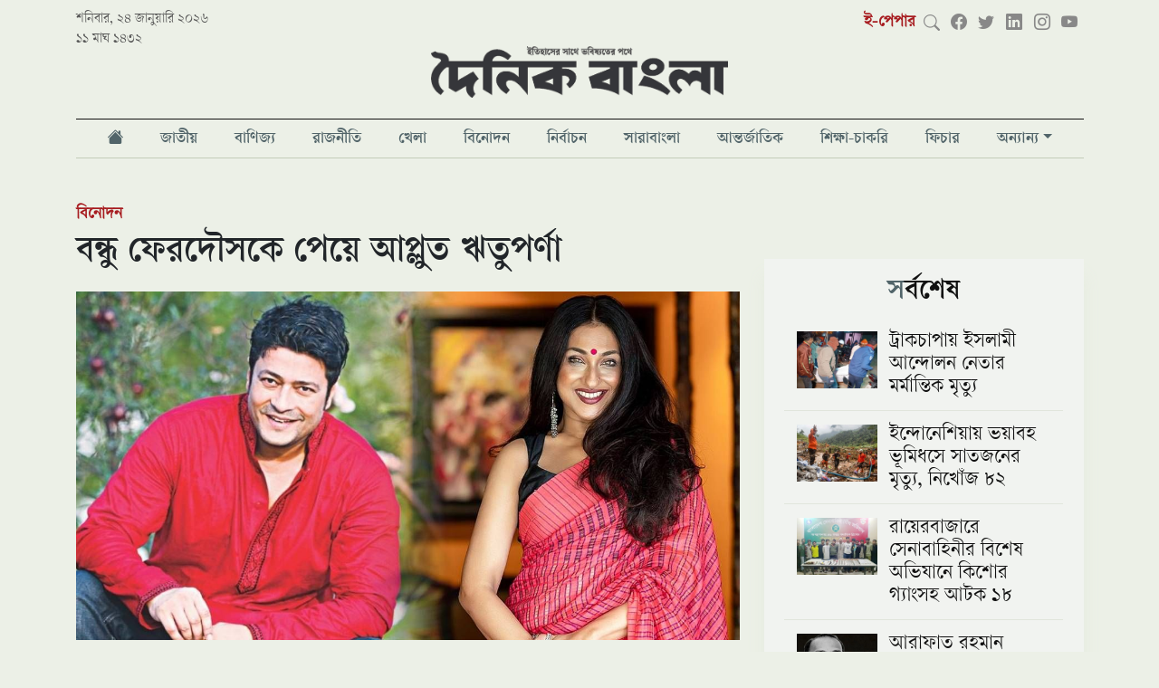

--- FILE ---
content_type: text/html; charset=UTF-8
request_url: https://www.dainikbangla.com.bd/entertainment/40115
body_size: 40395
content:
<!DOCTYPE html>
<html lang="en">
<head>
<base href="https://www.dainikbangla.com.bd/">
<meta charset="utf-8">
<meta name="viewport" content="width=device-width, initial-scale=1" />



	<meta charset="utf-8">
	<meta http-equiv="x-ua-compatible" content="ie=edge">
	<meta name="viewport" content="width=device-width, initial-scale=1">
    <base  href="https://www.dainikbangla.com.bd/" />	
    <meta property="fb:pages" content="100691145106319" />
    <meta name="facebook-domain-verification" content="6v8xrw3nu209w5t5omux95finfi4yb" />
    <meta name="propeller" content="52a026c938935b6d97ae4e4b9b4b8eb3">
    <meta name="a.validate.01" content="4c56b3fbc543018196ad0dc84266b2077b1c" />
        <meta http-equiv="refresh" content="3000">
    
<!-- Favicon -->
	<!-- <link rel="shortcut icon" type="image/x-icon" href="https://www.dainikbangla.com.bd/assets/importent_images/favicon.ico"> -->
    
        <link rel="shortcut icon" href="https://www.dainikbangla.com.bd/assets/importent_images/favicon.png">

    
    <!--<title>বন্ধু ফেরদৌসকে পেয়ে আপ্লুত ঋতুপর্ণা | বিনোদন |  Dainikbangla</title>-->
   
    
    <title>বন্ধু ফেরদৌসকে পেয়ে আপ্লুত ঋতুপর্ণা </title>
   
    <meta name="msvalidate.01" content="8DB9F4C3D539E57F5EC78BAE1D489691"/>
    
            <meta name="description" content="আগামী এপ্রিলে বাংলা সিনেমার তুমুল জনপ্রিয় নায়িকা সুচিত্রা সেনের জন্ম মাস। তার স্মরণে আগামী ২০ ও ২১ এপ্রিল যুক্তরাষ্ট্রের" />
        
    <!--<meta property="fb:app_id" content="1076879972490095"/>-->
    
    <meta property="fb:app_id" content="976681619502350"/>
    <meta property="og:local" content="bn"/>
    <meta name="Author" content="Dainikbangla"/>
    <meta name="robots" content="all"/>
    <meta name="googlebot" content="all"/>
    <meta http-equiv=Content-Language content=bn>
    <meta name="googlebot-news" content="all"/>
    <meta name="Developer" content="Dainikbangla" />
    <meta name="Developed By" content="Dainikbangla" />
    <meta http-equiv="Content-Language" content="bn"/>
    <meta http-equiv="refresh" content="600">
        <meta name="keywords" content="দৈনিক বাংলা, দৈনিকবাংলা , Dainik Bangla, Dainikbangla, Dainikbangla.com.bd, new newspaper, bd newspaper, bangla news, online bangla news, online bangla newspaper, latest online bangla news, bangla newspaper, bangla newspaper, bengali newspaper, bangladesh newspaper, bangla newspaper"/>
    

    <meta name="twitter:card" content="summary_large_image"/>
    <meta name="twitter:title" content="বন্ধু ফেরদৌসকে পেয়ে আপ্লুত ঋতুপর্ণা"/>
    
    
            <meta property="twitter:description" content="আগামী এপ্রিলে বাংলা সিনেমার তুমুল জনপ্রিয় নায়িকা সুচিত্রা সেনের জন্ম মাস। তার স্মরণে আগামী ২০ ও ২১ এপ্রিল যুক্তরাষ্ট্রের"/>
        
    <meta property="og:type" content="website"/>
    <meta property="og:title" content="বন্ধু ফেরদৌসকে পেয়ে আপ্লুত ঋতুপর্ণা"/>
    
            <meta property="og:description" content="আগামী এপ্রিলে বাংলা সিনেমার তুমুল জনপ্রিয় নায়িকা সুচিত্রা সেনের জন্ম মাস। তার স্মরণে আগামী ২০ ও ২১ এপ্রিল যুক্তরাষ্ট্রের"/>
        
    
            <!--<meta property="og:image" content=""/>-->
        <meta property="og:image" content="https://www.dainikbangla.com.bd/images/db/2024/02/23/ritu.jpg"/>
        
        <!--<meta property="twitter:image" content=""/>-->
        
        <meta property="twitter:image" content="https://www.dainikbangla.com.bd/images/db/2024/02/23/ritu.jpg"/>
            
    
    
    
    
    <meta property="og:image:width" content="1200" />
    <meta property="og:image:height" content="630" />
    <meta property="og:url" content="https://www.dainikbangla.com.bd/entertainment/40115"/>
    <meta property="og:site_name" content="Dainikbangla"/>
    
        
    <meta name="twitter:domain" content="https://www.Dainikbangla.com.bd"/>
    <meta name="twitter:site" content="@nwsbn24"/>
    
    
    <link rel="canonical" href="https://www.dainikbangla.com.bd/entertainment/40115/1708673646">
    <link rel="amphtml" href="https://www.dainikbangla.com.bd/amp/entertainment/40115/1708673646">
        <link rel="image_src" href="https://www.dainikbangla.com.bd/assets/news_images/2024/02/23/https://www.dainikbangla.com.bd/images/db/2024/02/23/ritu.jpg"/>
    



<script src="https://www.dainikbangla.com.bd/assets/site/js/jquery-351.js" type="text/javascript"></script>
<!-- Global site tag (gtag.js) - Google Analytics -->
<script async src="https://www.googletagmanager.com/gtag/js?id=UA-213818505-2"></script>
<script>
  window.dataLayer = window.dataLayer || [];
  function gtag(){dataLayer.push(arguments);}
  gtag('js', new Date());

  gtag('config', 'UA-213818505-2');
</script>


<!-- Google tag (gtag.js) -->
<script async src="https://www.googletagmanager.com/gtag/js?id=G-V5MKLMXCHL"></script>
<script>
  window.dataLayer = window.dataLayer || [];
  function gtag(){dataLayer.push(arguments);}
  gtag('js', new Date());

  gtag('config', 'G-V5MKLMXCHL');
</script>


<!--Feedify Script Start-->
<script id="feedify_webscript">
var feedify = feedify || {};
  window.feedify_options={fedify_url:"https://feedify.net/",pkey:"BCsew6MUtfWIR2vxLPQSuOAZx4dg/Kec/ZjaHjzwNMTn7D/xj2iLUKTcxWtQWePG/KP+cVY2hJxCTVuKoKe4tAY="};
    (function (window, document){
    function addScript( script_url ){
      var s = document.createElement('script');
      s.type = 'text/javascript';
      s.src = script_url;
      document.getElementsByTagName('head')[0].appendChild(s);
    }
    
    addScript('https://cdn.feedify.net/getjs/feedbackembad-min-3.0.js');
})(window, document);
</script>
<!--Feedify Script End--><link rel="stylesheet" href="./assets/site/css/bootstrap.5.0.2.min.css?v=1" />
<link rel="stylesheet" href="./assets/site/css/bootstrap-icons.min.css?v=1" />

<!--<link rel="stylesheet" href="https://cdnjs.cloudflare.com/ajax/libs/bootstrap-icons/1.7.2/font/bootstrap-icons.min.css" integrity="sha512-1fPmaHba3v4A7PaUsComSM4TBsrrRGs+/fv0vrzafQ+Rw+siILTiJa0NtFfvGeyY5E182SDTaF5PqP+XOHgJag==" crossorigin="anonymous" referrerpolicy="no-referrer" />-->
<link href="./assets/css/side-drawer.css" rel="stylesheet">
<link href="./assets/css/app.css?v3.1.1.688" rel="stylesheet"><!--<script async src="https://pagead2.googlesyndication.com/pagead/js/adsbygoogle.js?client=ca-pub-1692926979196053"-->
<!--     crossorigin="anonymous"></script>-->

<script async src="https://securepubads.g.doubleclick.net/tag/js/gpt.js"></script>
<script async>
  window.googletag = window.googletag || {cmd: []};
  googletag.cmd.push(function() {
      
    googletag.defineSlot('/22815406077/Home-TL1-After-Menu', [[320, 100], [728, 90], [300, 50], [300, 100], [970, 90]], 'div-gpt-ad-1666686079904-0').addService(googletag.pubads());
    
    googletag.defineSlot('/22815406077/Home-LR1-Right-Top', [[336, 280], [300, 100], [300, 250]], 'div-gpt-ad-1666687672132-0').addService(googletag.pubads());
    
    googletag.defineSlot('/22815406077/Home-Cat-TL1', [[300, 250], [728, 90]], 'div-gpt-ad-1666858076709-0').addService(googletag.pubads());
    
    googletag.defineSlot('/22815406077/Home-Cat-TL2', [[300, 250], [728, 90]], 'div-gpt-ad-1666858133357-0').addService(googletag.pubads());
    
    googletag.defineSlot('/22815406077/Home-Cat-TL3', [[300, 250], [728, 90]], 'div-gpt-ad-1666859934930-0').addService(googletag.pubads());
    
    googletag.defineSlot('/22815406077/Home-Cat-TL4', [[728, 90], [300, 250]], 'div-gpt-ad-1666859973516-0').addService(googletag.pubads());
    
    googletag.defineSlot('/22815406077/Home-Cat-TL5', [[300, 250], [728, 90]], 'div-gpt-ad-1666860017708-0').addService(googletag.pubads());
    
    googletag.defineSlot('/22815406077/Home-Cat-TL6', [[300, 250], [728, 90]], 'div-gpt-ad-1666860049342-0').addService(googletag.pubads());
    
    googletag.defineSlot('/22815406077/Home-Cat-TL7', [[300, 250], [728, 90]], 'div-gpt-ad-1666860106485-0').addService(googletag.pubads());
    
    googletag.defineSlot('/22815406077/Home-Cat-TL8', [[728, 90], [300, 250]], 'div-gpt-ad-1666860154336-0').addService(googletag.pubads());
    
    googletag.defineSlot('/22815406077/Home-Cat-TL9', [[300, 250], [728, 90]], 'div-gpt-ad-1666860176377-0').addService(googletag.pubads());
    
    googletag.defineSlot('/22815406077/Home-Cat-TL10', [[300, 250], [728, 90]], 'div-gpt-ad-1666860202839-0').addService(googletag.pubads());
    
    googletag.defineSlot('/22815406077/Home-Cat-TL11', [[300, 250], [728, 90]], 'div-gpt-ad-1666860292492-0').addService(googletag.pubads());
    
    googletag.defineSlot('/22815406077/Home-Cat-TL12', [[300, 250], [728, 90]], 'div-gpt-ad-1666860313606-0').addService(googletag.pubads());
    
    googletag.defineSlot('/22815406077/Details-TL1', [[300, 100], [320, 100], [970, 90]], 'div-gpt-ad-1666863527526-0').addService(googletag.pubads());
    
    googletag.defineSlot('/22815406077/Details-Right-1', [300, 250], 'div-gpt-ad-1666863547844-0').addService(googletag.pubads());
    
    googletag.defineSlot('/22815406077/Details-Right-2', [300, 250], 'div-gpt-ad-1666863571078-0').addService(googletag.pubads());
    
    googletag.defineSlot('/22815406077/Details-Right-3', [300, 250], 'div-gpt-ad-1666863598896-0').addService(googletag.pubads());
    
    googletag.defineSlot('/22815406077/Details-Body-1', [300, 250], 'div-gpt-ad-1666863700721-0').addService(googletag.pubads());
    
    googletag.defineSlot('/22815406077/Details-Body-2', [300, 250], 'div-gpt-ad-1666863779225-0').addService(googletag.pubads());
    
    googletag.defineSlot('/22815406077/Details-Body-End-1', [[320, 100], [300, 250], [728, 90]], 'div-gpt-ad-1667817486008-0').addService(googletag.pubads());


    
    googletag.defineSlot('/22815406077/Home-Right-1', [[300, 100], [300, 250]], 'div-gpt-ad-1666864342818-0').addService(googletag.pubads());
    
    googletag.defineSlot('/22815406077/Home-Right-2', [[300, 100], [300, 250]], 'div-gpt-ad-1666864384070-0').addService(googletag.pubads());
    
    googletag.defineSlot('/22815406077/Home-Right-3', [[300, 100], [300, 250]], 'div-gpt-ad-1666864433263-0').addService(googletag.pubads());
    
    googletag.defineSlot('/22815406077/Home-Right-4', [[300, 250], [300, 100]], 'div-gpt-ad-1666864462913-0').addService(googletag.pubads());
    
    googletag.defineSlot('/22815406077/Home-Right-5', [[300, 100], [300, 250]], 'div-gpt-ad-1666864494310-0').addService(googletag.pubads());
    
    googletag.defineSlot('/22815406077/Home-Cat-TL13', [[300, 250], [728, 90]], 'div-gpt-ad-1667206959935-0').addService(googletag.pubads());
    
    googletag.defineSlot('/22815406077/Sticky-Ad', [[320, 75], [300, 75], [970, 90]], 'div-gpt-ad-1667470211482-0').addService(googletag.pubads());
    
    googletag.defineSlot('/22815406077/Details-Bottom-Sticky', [[320, 75], [970, 90], [300, 75]], 'div-gpt-ad-1667733990841-0').addService(googletag.pubads());
    
    googletag.defineSlot('/22815406077/Cat-LB-After-Menu', [[320, 100], [970, 90]], 'div-gpt-ad-1668075022304-0').addService(googletag.pubads());
    
    googletag.defineSlot('/22815406077/Cat-Right-before-latest', [300, 250], 'div-gpt-ad-1668076021249-0').addService(googletag.pubads());
    
    googletag.defineSlot('/22815406077/Cat-Right-after-latest', [300, 250], 'div-gpt-ad-1668076602644-0').addService(googletag.pubads()); 
    
    googletag.defineSlot('/22815406077/Cat-after-top-7', [[728, 90], [300, 250]], 'div-gpt-ad-1668080041170-0').addService(googletag.pubads());
    
    googletag.defineSlot('/22815406077/cat-right-after-recom', [300, 600], 'div-gpt-ad-1668238801907-0').addService(googletag.pubads());
    
    googletag.defineSlot('/22815406077/cat-after-top-3', [[728, 90], [300, 250]], 'div-gpt-ad-1668497660050-0').addService(googletag.pubads());
    
    googletag.defineSlot('/22815406077/Homerightbeforelatest', [300, 250], 'div-gpt-ad-1671273280189-0').addService(googletag.pubads());
     
    
    googletag.defineSlot('/22815406077/Homebeforevideo', [[300, 250], [728, 90]], 'div-gpt-ad-1671447597671-0').addService(googletag.pubads());







    
    googletag.pubads().enableSingleRequest();
    googletag.pubads().collapseEmptyDivs();
    googletag.enableServices();
  });
</script></head>
<body>


<div class="" id="scrollnavbar">
<div class="d-none d-md-flex scrollNavContainer main_menu_sticky">
    <div class="logo-container">
        <a href="https://www.dainikbangla.com.bd/">
            <img src="./assets/images/logo.png" />
        </a>
    </div>
    <div class="row">
        <div class=" d-flex flex-wrap justify-content-around">
    
             
            	
                <li class="main_menu_item  ">
                    <a class="nav-item " href="./national">জাতীয়</a>
                </li>
             
            	
                <li class="main_menu_item  ">
                    <a class="nav-item " href="./business">বাণিজ্য</a>
                </li>
             
            	
                <li class="main_menu_item  ">
                    <a class="nav-item " href="./politics">রাজনীতি</a>
                </li>
             
            	
                <li class="main_menu_item  ">
                    <a class="nav-item " href="./sports">খেলা</a>
                </li>
             
            	
                <li class="main_menu_item  ">
                    <a class="nav-item " href="./entertainment">বিনোদন</a>
                </li>
             
            	
                <li class="main_menu_item  ">
                    <a class="nav-item " href="./election">নির্বাচন</a>
                </li>
             
            	
                <li class="main_menu_item  ">
                    <a class="nav-item " href="./wholebd">সারাবাংলা</a>
                </li>
             
            	
                <li class="main_menu_item  ">
                    <a class="nav-item " href="./international">আন্তর্জাতিক</a>
                </li>
             
            	
                <li class="main_menu_item  ">
                    <a class="nav-item " href="./study-job">শিক্ষা-চাকরি</a>
                </li>
             
            	
                <li class="main_menu_item  ">
                    <a class="nav-item " href="./feature">ফিচার</a>
                </li>
                        
                
            <li class="main_menu_item dropdown">
                <a class="dropdown-toggle" href="#"  role="button" aria-haspopup="true" aria-expanded="false">অন্যান্য</a>
                <ul class="dropdown-menu">
                    <li>
                        <a  href="./health "> স্বাস্থ্য </a>
                    </li>
                    <li>
                        <a  href="./information-technology "> তথ্যপ্রযুক্তি </a>
                    </li>
                    <li>
                        <a  href="./opinion "> মতামত </a>
                    </li>
                </ul>
            </li>
            <!--<a class="scroll-link " href="./video">ভিডিও</a>-->
        </div>
    </div>
<div class="social-container">
    <a href="javascript:void(0)" id="search"><i class="bi bi-search search"></i></a>
    <input type="text" class="searchBox " name="searchBox" id="searchBox" />
    <span class="social_icons_component d-flex">
        <a class="facebook" target="_blank" href="https://www.facebook.com/DainikBangla21"><i class="bi bi-facebook"></i></a>
        <a class="twitter" target="_blank" href="https://twitter.com/dainik_bangla"><i class="bi bi-twitter"></i></a>
        <a class="linkedin" target="_blank" href="https://www.linkedin.com/in/dainikbangla/"><i class="bi bi-linkedin"></i></a>
        <a class="instagram" target="_blank" href="https://www.instagram.com/dainikbangla/"><i class="bi bi-instagram"></i></a>
        <a class="youtube" target="_blank" href="https://www.youtube.com/channel/UCKqQTrIUPpnEMkOc0D7TRqQ"><i class="bi bi-youtube"></i></a>
    </span> 
</div>
</div>
<div class="d-block d-md-none container-sm">
    <div class='page_logo_div d-flex  align-items-center'>
        <button class="navbar-toggler" type="button" onclick="openSideDrawer()">
        <span class="navbar-toggler-icon"><i class='bi bi-list'></i></span>
        </button>
        <a class="logo_mobile" href="https://www.dainikbangla.com.bd/"> <img id="db_logo" src="./assets/images/logo.png" /></a>
        <!--<a class="top-sicon facebook" target="_blank" href="https://www.facebook.com/DainikBangla21" ><i class="bi bi-facebook"></i></a>-->
        <!--<a class="top-sicon twiter" target="_blank" href="https://twitter.com/dainik_bangla" ><i class="bi bi-twitter"></i></a>-->
    </div>
</div>
</div>

<div class="container-xl">

<style>
    .topEpaper{
        color:#A71C20 !important;
        font-weight:bold;
    }
    .top-sicon{
        margin-left:15px;
        margin-top:8px;
        font-size: 18px; 
        
    }
    .facebook{
        color:#5168A4;
    }
    .twiter{
        color:#00A6D4;
    }
    .logo_mobile{
        margin-left:20px;
    }



    .main_menu_sticky {
        /*margin-bottom: 1rem;*/
        /*margin-top: 1rem;*/
        /*border-top: solid 1px #111;*/
        /*border-bottom: solid 1px #c4ccb9;*/
        /*margin-bottom: 12px*/
    }

    .main_menu_sticky .main_menu_item {
        color: #555;
        text-align: center
    }

    .main_menu_sticky .main_menu_item a {
        font-family: varendra-semibold;
        -webkit-font-smoothing: subpixel-antialiased;
        color: #516469;
        text-align: center;
        display: inline-block;
        font-size: 1rem;
        padding-top: .5rem;
        padding-bottom: .35rem;
        position: relative;
        min-width: -webkit-max-content;
        min-width: -moz-max-content;
        min-width: max-content
    }

    .main_menu_sticky .main_menu_item a::before {
        position: absolute;
        content: '';
        height: 0;
        width: 0;
        left: 0;
        bottom: 0;
        background-color: #a71c20;
        -webkit-transition: all 150ms ease-in-out;
        transition: all 150ms ease-in-out
    }

    .main_menu_sticky .main_menu_item a:hover {
        color: #a71c20
    }

    .main_menu_sticky .main_menu_item a:hover::before {
        width: 100%;
        height: 2px
    }

    .main_menu_sticky .main_menu_item a.active::before {
        width: 100%;
        height: 2px
    }

    .main_menu_sticky .active {
        color: #a71c20 !important
    }

    .main_menu_sticky li {
        list-style: none;
        padding-right: 10px;
        padding-left: 10px;
    }
    .main_menu_sticky .main_menu_item {
        color: #555;
        text-align: center;
    } 

    .main_menu_sticky li:hover > ul.dropdown-menu {
        display: block;
    }
</style>

<div class="d-none d-md-block">
<div class="top_bar">
    <div class="top_bar_date">
    	শনিবার, ২৪ জানুয়ারি ২০২৬    	<br>১১ মাঘ ১৪৩২    </div>
    <div class="top_bar_social">
        <div class='social_icons_div'>
            <a class="topEpaper" target="_blank" href="https://epaper.dainikbangla.com.bd">ই-পেপার</a>
            <a href="javascript:void(0)" id="search"><i class="bi bi-search search"></i></a>
            <input type="text" class="searchBox " name="searchBox" id="searchBox" />
            <span class="social_icons_component d-flex">
                <a class="facebook" target="_blank" href="https://www.facebook.com/DainikBangla21"><i class="bi bi-facebook"></i></a>
                <a class="twitter" target="_blank" href="https://twitter.com/dainik_bangla"><i class="bi bi-twitter"></i></a>
                <a class="linkedin" target="_blank" href="https://www.linkedin.com/in/dainikbangla/"><i class="bi bi-linkedin"></i></a>
                <a class="instagram" target="_blank" href="https://www.instagram.com/dainikbangla/"><i class="bi bi-instagram"></i></a>
                <a class="youtube" target="_blank" href="https://www.youtube.com/channel/UCKqQTrIUPpnEMkOc0D7TRqQ"><i class="bi bi-youtube"></i></a>
            </span>
        </div>
    </div>
</div>
<div class='page_logo_div'>
<a href="https://www.dainikbangla.com.bd/">
<img id="db_logo" class="" src="./assets/images/logo.png" /></a>
</div>

<div class='container-xl main_menu'>
<div class="row">
<style>
    .main_menu li:hover > ul.dropdown-menu {
        display: block;
    }
</style>
    <div class="d-flex flex-wrap justify-content-around">
        <li class="main_menu_item nav-item  px-3"> <a class="page_nav_link nav-link" href="/"><i class="bi bi-house-fill"></i> </a> </li>
    
        <li class="main_menu_item nav-item  px-3"> <a class="page_nav_link nav-link" href="/national">জাতীয় </a> </li>	<!--<div class="main_menu_item px-3"> <a class="page_nav_link " href="./national">জাতীয়</a> </div>-->
<li class="main_menu_item nav-item  px-3"> <a class="page_nav_link nav-link" href="/business">বাণিজ্য </a> </li>	<!--<div class="main_menu_item px-3"> <a class="page_nav_link " href="./business">বাণিজ্য</a> </div>-->
<li class="main_menu_item nav-item  px-3"> <a class="page_nav_link nav-link" href="/politics">রাজনীতি </a> </li>	<!--<div class="main_menu_item px-3"> <a class="page_nav_link " href="./politics">রাজনীতি</a> </div>-->
<li class="main_menu_item nav-item  px-3"> <a class="page_nav_link nav-link" href="/sports">খেলা </a> </li>	<!--<div class="main_menu_item px-3"> <a class="page_nav_link " href="./sports">খেলা</a> </div>-->
<li class="main_menu_item nav-item  px-3"> <a class="page_nav_link nav-link" href="/entertainment">বিনোদন </a> </li>	<!--<div class="main_menu_item px-3"> <a class="page_nav_link " href="./entertainment">বিনোদন</a> </div>-->
<li class="main_menu_item nav-item  px-3"> <a class="page_nav_link nav-link" href="/election">নির্বাচন </a> </li>	<!--<div class="main_menu_item px-3"> <a class="page_nav_link " href="./election">নির্বাচন</a> </div>-->
<li class="main_menu_item nav-item  px-3"> <a class="page_nav_link nav-link" href="/wholebd">সারাবাংলা </a> </li>	<!--<div class="main_menu_item px-3"> <a class="page_nav_link " href="./wholebd">সারাবাংলা</a> </div>-->
<li class="main_menu_item nav-item  px-3"> <a class="page_nav_link nav-link" href="/international">আন্তর্জাতিক </a> </li>	<!--<div class="main_menu_item px-3"> <a class="page_nav_link " href="./international">আন্তর্জাতিক</a> </div>-->
<li class="main_menu_item nav-item  px-3"> <a class="page_nav_link nav-link" href="/study-job">শিক্ষা-চাকরি </a> </li>	<!--<div class="main_menu_item px-3"> <a class="page_nav_link " href="./study-job">শিক্ষা-চাকরি</a> </div>-->
<li class="main_menu_item nav-item  px-3"> <a class="page_nav_link nav-link" href="/feature">ফিচার </a> </li>	<!--<div class="main_menu_item px-3"> <a class="page_nav_link " href="./feature">ফিচার</a> </div>-->
<li class="main_menu_item  px-3  dropdown">
<a class="dropdown-toggle" href="#"  role="button" aria-haspopup="true" aria-expanded="false">অন্যান্য</a>
<ul class="dropdown-menu">
    <li>
        <a  href="/health"> স্বাস্থ্য </a>
    </li>
    <li>
        <a  href="/information-technology"> তথ্যপ্রযুক্তি </a>
    </li>
    <li>
        <a  href="/opinion"> মতামত </a>
    </li>
    <li>
        <a  href="/probash-jibon"> প্রবাস জীবন </a>
    </li>
    
    <li>
        <a  href="/corporate-news">কর্পোরেট নিউজ </a>
    </li>
</ul>
</li>
    <!--<div class="main_menu_item px-3 nav-item "> -->
    <!--    <a class="page_nav_link " href="./video">ভিডিও</a> -->
    <!--</div>-->
</div>
</div>
</div>






</div>
<div class="d-block d-md-none">
    <div class='page_logo_div d-flex  align-items-center'>
        <button class="navbar-toggler" type="button" onclick="openSideDrawer()">
        <span class="navbar-toggler-icon"><i class='bi bi-list'></i></span>
        </button>
        <a class="logo_mobile" href="https://www.dainikbangla.com.bd/"> <img id="db_logo" src="./assets/images/logo.png" /></a>
        <!--<a class="top-sicon facebook" target="_blank" href="https://www.facebook.com/DainikBangla21" ><i class="bi bi-facebook"></i></a>-->
        <!--<a class="top-sicon twiter" target="_blank" href="https://twitter.com/dainik_bangla" ><i class="bi bi-twitter"></i></a>-->
    </div>
    
    <div id="side-drawer" class="position-fixed">

    <a class="cross_btn" href="javascript:;" onclick="closeSideDrawer()">
        <i class="bi bi-x"></i>
    </a>

    <div class="drawer-search">
    
        <input type="text" name="drawer-search" id="drawer-search" placeholder="সার্চ" />
        
        
        <div class="mobMenu">
            <a target="_blank" href="https://www.facebook.com/DainikBangla21" class="facebook"><i class="bi bi-facebook"></i></a>
            <a target="_blank" href="https://www.youtube.com/channel/UCKqQTrIUPpnEMkOc0D7TRqQ" class="youtube"><i class="bi bi-youtube"></i></a>
            <a target="_blank" href="https://www.instagram.com/dainikbangla/" class="instagram"><i class="bi bi-instagram"></i></a>
            <a class="linkedin" target="_blank" href="https://www.linkedin.com/in/dainikbangla/"><i class="bi bi-linkedin"></i></a>
            <a target="_blank" href="https://twitter.com/dainik_bangla" class="twiter"><i class="bi bi-twitter"></i></a>
        </div>
    </div>
   
    
<div class="drawer_menu_item col borderTopc4ccb960"> <a class="drawer_nav_link " href="https://www.dainikbangla.com.bd/"> হোম</a> </div>
	<div class="drawer_menu_item col "> <a class="drawer_nav_link " href="./national">জাতীয়</a> </div>
	
	<div class="drawer_menu_item col "> <a class="drawer_nav_link " href="./business">বাণিজ্য</a> </div>
	
	<div class="drawer_menu_item col "> <a class="drawer_nav_link " href="./politics">রাজনীতি</a> </div>
	
	<div class="drawer_menu_item col "> <a class="drawer_nav_link " href="./sports">খেলা</a> </div>
	
	<div class="drawer_menu_item col "> <a class="drawer_nav_link " href="./entertainment">বিনোদন</a> </div>
	
	<div class="drawer_menu_item col "> <a class="drawer_nav_link " href="./election">নির্বাচন</a> </div>
	
	<div class="drawer_menu_item col "> <a class="drawer_nav_link " href="./wholebd">সারাবাংলা</a> </div>
	
	<div class="drawer_menu_item col "> <a class="drawer_nav_link " href="./international">আন্তর্জাতিক</a> </div>
	
	<div class="drawer_menu_item col "> <a class="drawer_nav_link " href="./study-job">শিক্ষা-চাকরি</a> </div>
	
	<div class="drawer_menu_item col "> <a class="drawer_nav_link " href="./feature">ফিচার</a> </div>
	
    <div class="drawer_menu_item col d-none d-sm-block"> <a class="drawer_nav_link " href="./video">ভিডিও</a> </div>
    <div class="drawer_menu_item col"> <a class="drawer_nav_link " href="https://epaper.dainikbangla.com.bd">ই-পেপার</a> </div> 
    
    <li class="drop-down" onclick="visibleDropMenu(event);">
        <a href="#"> অন্যান্য <i class="bi bi-plus"></i></a>
        <ul class="dropMenu">  
            <li  class="mitem mobMenu">
                <!--<i class="bi bi-arrow-right"></i>-->
                <a href="/health"> স্বাস্থ্য </a>
            </li >
            <li  class="mitem mobMenu">
                <!--<i class="bi bi-arrow-right"></i>-->
                <a href="/information-technology"> তথ্যপ্রযুক্তি </a>
            </li>
            <li class="mitem mobMenu">
                <!--<i class="bi bi-arrow-right"></i>-->
                <a href="/opinion"> মতামত </a>
            </li>
            <li class="mitem mobMenu">
                <!--<i class="bi bi-arrow-right"></i>-->
                <a href="/probash-jibon"> প্রবাস জীবন </a>
            </li>
        </ul>
    </li>
    <script>
        function visibleDropMenu(e){
            // e.preventDefault();
            $('.dropMenu').css({
                'display': 'block'
            });
        }
    </script>
    <style>
        .dropMenu{
            display:none;
        }
        .drop-down{
            display: block;
            padding: 0.4rem 0.6rem;
            font-size: .8rem;
            color: #516469;
            font-weight: 500;
        }
        .drop-down a{  
            color: #516469;
        }
        .mitem {
            display: inline-block;
            height: 100%;
            box-sizing: border-box; 
            font-size: 17px;
            color: #516469;
            text-transform: uppercase;
            padding-left: 0;
            padding-right: 0;
            padding-top: 14px;
            padding-bottom: 0;
            margin-left: 13px;
            margin-right: 13px;
            
            float: left;
            width: 95%;
            text-align:left;
            border-bottom: 1px solid #c4ccb960;
        } 
        .mitem a{
             
            font-size: 17px;
            color: #516469;
        }
    </style>
    
    <!--<li class="main_menu_item dropdown  d-block d-sm-none">-->
    <!--    <a class="dropdown-toggle" href="#"  role="button" aria-haspopup="true" aria-expanded="false">অন্যান্য</a>-->
    <!--    <ul class="dropdown-menu">-->
    <!--        <li>-->
    <!--            <a  class="drawer_nav_link" href="./health "> স্বাস্থ্য </a>-->
    <!--        </li>-->
    <!--        <li>-->
    <!--            <a  class="drawer_nav_link" href="./information-technology "> তথ্যপ্রযুক্তি </a>-->
    <!--        </li>-->
    <!--        <li>-->
    <!--            <a  class="drawer_nav_link" href="./opinion "> মতামত </a>-->
    <!--        </li>-->
    <!--    </ul>-->
    <!--</li>-->
    <!--<div class="drawer_menu_item col d-block d-sm-none"> -->
    <!--    <a class="drawer_nav_link " href="#">অন্যান্য</a> -->
        
    <!--        <div>-->
    <!--            <a class="drawer_nav_link"  href="./health "> স্বাস্থ্য </a>-->
    <!--        </div>-->
    <!--        <div>-->
    <!--            <a class="drawer_nav_link"  href="./information-technology "> তথ্যপ্রযুক্তি </a>-->
    <!--        </div>-->
    <!--        <div>-->
    <!--            <a class="drawer_nav_link"  href="./opinion "> মতামত </a>-->
    <!--        </div>-->
    <!--</div>-->
</div>
<div id="side-drawer-void" class="position-fixed d-none" onclick="closeSideDrawer()" ></div>
</div>
<style>
	.news_body img {
	    height: auto !important;
	}
	.news_body figure img {
	    height: auto !important;
	}

	.news_body figcaption {
	    font-size: .55rem;
	    font-style: italic;
	    color: #767676;
	}
	</style>
    <center>
        <!-- <script async src="https://securepubads.g.doubleclick.net/tag/js/gpt.js" crossorigin="anonymous"></script> -->
        <div id="gpt-passback24">
          <script>
            window.googletag = window.googletag || {cmd: []};
            googletag.cmd.push(function() {
            googletag.defineSlot('/80021875/DainikBangla_728x90', [728, 90], 'gpt-passback24').addService(googletag.pubads());
            googletag.enableServices();
            googletag.display('gpt-passback24');
            });
          </script>
        </div>
    </center>
<div class="adContainer">
	<div  class="ad_cl" data-id="16"><!-- /22815406077/Details-TL1 -->
<div id='div-gpt-ad-1666863527526-0' style='min-width: 300px; min-height: 90px;'>
  <script>
    googletag.cmd.push(function() { googletag.display('div-gpt-ad-1666863527526-0'); });
  </script>
</div></div><style>
    .ad_cl img{
        margin-bottom:15px;
    }
    .ad_cl{
        text-align:center;
    }
</style>  


    
</div>
<div class="news_detail_wrapper">
	
	<div class="row">
    	<div class='col-md-8'>
    	    <div class="breadcrumb_container text-muted col-md-12">
        		<li class="bread list-unstyled">
        		    <a class='color-primary font-bold detailBredcumCat' href="./entertainment">বিনোদন  </a>        		</li>
        	</div>
        	
            	            	    <h1 class="line-height-12 mb-3">বন্ধু ফেরদৌসকে পেয়ে আপ্লুত ঋতুপর্ণা</h1>
            	        		<div class="col-md-12 news_item" id="40115"  data-href="https://www.dainikbangla.com.bd/entertainment/40115" data-title="বন্ধু ফেরদৌসকে পেয়ে আপ্লুত ঋতুপর্ণা" data-description="" data-image_src="https://www.dainikbangla.com.bd/images/db/2024/02/23/ritu.jpg" data-nid="40115" data-amp-href="https://www.dainikbangla.com.bd/amp/entertainment/40115"  data-keywords="ঢালিউড">
        			<div class="row">
        				<div class='col-md-12'>
        					<img loading="lazy" class="card-img-top mb-4" src="https://www.dainikbangla.com.bd/images/db/2024/02/23/ritu.jpg" />
        				</div>
        				<div class='col-md-12'>
        					<figcaption class="caption"></figcaption>
        				</div>
        				<div class="col-md-2 text-center d-none d-md-block mt-1 overflow-hidden">
        				            
        					<div class="author_name">
        						বিনোদন প্রতিবেদক        					</div>
        
        					<div class="published_date">প্রকাশিত <br><time>২৩ ফেব্রুয়ারি, ২০২৪ ১৩:৩৪</time></div>
            				<div class="col-12">
            					<div class="row social_wraper_left d-flex direction-column justify-content-center">
            						<div class="col-md-6 pb-3 text-center">
            							<div class="view_count_left">
            							<!--<img class="graph" src="./assets/images/views-counter.svg" />-->
            							<!--<p>176</p>-->
            							</div>
            						</div>
            						<div class="pb-3 social_share_left d-flex flex-column align-items-center">
            
            							<a href="https://www.facebook.com/sharer.php?u=https://www.dainikbangla.com.bd/entertainment/40115" target="_blank">
            							<img src="https://www.dainikbangla.com.bd/assets/importent_images/facebook.webp" class="social-share-left-icons" alt="Facebook">
            							</a>
            
            							<a href="https://twitter.com/intent/tweet?url=https://www.dainikbangla.com.bd/entertainment/40115&amp;text=বন্ধু ফেরদৌসকে পেয়ে আপ্লুত ঋতুপর্ণা&amp;hashtags=" rel="noopener noreferrer" target="_blank">
            							<img src="https://www.dainikbangla.com.bd/assets/importent_images/twitter.webp" class="social-share-left-icons" alt="Twitter">
            							</a>
            
            							<a href="https://www.linkedin.com/shareArticle?mini=true&amp;url=https://www.dainikbangla.com.bd/entertainment/40115" target="_blank">
            							<img src="https://www.dainikbangla.com.bd/assets/importent_images/linkedin.webp" class="social-share-left-icons" alt="LinkedIn">
            							</a>
            
            							<a href="https://api.whatsapp.com/send?text=https://www.dainikbangla.com.bd/entertainment/40115" data-action="share/whatsapp/share" target="_blank">
            							<img src="https://www.dainikbangla.com.bd/assets/importent_images/whatsapp.webp" class="social-share-left-icons" alt="Whatsapp">
            							</a>
            						</div>
            						<div class="row pb-3">
            							<div class="print_message_left">
            								<div class="addthis_inline_share_toolbox_89h1" data-url="./entertainment/40115" data-title="বন্ধু ফেরদৌসকে পেয়ে আপ্লুত ঋতুপর্ণা">
            								</div>
            							</div>
            							<div class="print_message_left">
            								<div id="" class="print_icon_inline">
            
            
            
            
            
            									<a class="print_icon" target="_blank" href="./home/printnews/40115">
            										<span class="at-icon-wrapper" style="line-height: 32px; height: 32px; width: 32px;"><svg xmlns="http://www.w3.org/2000/svg" xmlns:xlink="http://www.w3.org/1999/xlink" viewBox="0 0 32 32" version="1.1" role="img" aria-labelledby="at-svg-print-20" class="at-icon at-icon-print" style="fill: rgb(102, 102, 102);width: 32px;height: 32px;">
            
            										<g>
            										<path d="M24.67 10.62h-2.86V7.49H10.82v3.12H7.95c-.5 0-.9.4-.9.9v7.66h3.77v1.31L15 24.66h6.81v-5.44h3.77v-7.7c-.01-.5-.41-.9-.91-.9zM11.88 8.56h8.86v2.06h-8.86V8.56zm10.98 9.18h-1.05v-2.1h-1.06v7.96H16.4c-1.58 0-.82-3.74-.82-3.74s-3.65.89-3.69-.78v-3.43h-1.06v2.06H9.77v-3.58h13.09v3.61zm.75-4.91c-.4 0-.72-.32-.72-.72s.32-.72.72-.72c.4 0 .72.32.72.72s-.32.72-.72.72zm-4.12 2.96h-6.1v1.06h6.1v-1.06zm-6.11 3.15h6.1v-1.06h-6.1v1.06z">
            										</path>
            										</g>
            										</svg>
            										</span>
            									</a>
            								</div>
            							</div>
            						</div>
            						<div class="col">
            						<a href="https://twitter.com/dainik_bangla" class="twitter-follow-button" data-show-screen-name="false" data-show-count="false">Follow @dainik_bangla</a>
            						</div>
            					</div>
            				</div>
        			    </div>
        			<div class="col-md-10">
        				<div class="row">
        
        					<div class="author_name_mob d-block d-sm-none">
        						বিনোদন প্রতিবেদক        					</div>
        					<div class="author_name_mob d-block d-sm-none">প্রকাশিত : ২৩ ফেব্রুয়ারি, ২০২৪ ১৩:৩৪</div>
        					<div class="col-md-12 d-block small_news_block ps-md-5">
        
        
        						        
        					</div>
        					<div class="col-md-12">
        						<div class="news_body news_bottom_border ">
        						    
        						    <p style="text-align: justify;">আগামী এপ্রিলে বাংলা সিনেমার তুমুল জনপ্রিয় নায়িকা সুচিত্রা সেনের জন্ম মাস। তার স্মরণে আগামী ২০ ও ২১ এপ্রিল যুক্তরাষ্ট্রের জ্যামাইকা পারফর্মিং আর্টস সেন্টারে আয়োজন করা হবে &lsquo;সুচিত্রা সেন আন্তর্জাতিক বাংলা চলচ্চিত্র উৎসব&rsquo;। এ উৎসব উপলক্ষে আগেই জানানো হয়েছিল ঢাকায় আসছেন দুই বাংলার সফল চলচ্চিত্র অভিনেত্রী ঋতুপর্ণা সেনগুপ্ত। পূর্ব ঘোষণা অনুযায়ী সুচিত্রা সেনের উৎসবের সংবাদ সম্মেলনে অংশ নিতে বৃহস্পতিবার সকালে ঢাকায় আসেন এ টালিগঞ্জ সুন্দরী।</p>  
                                    <div class="adContainer " >
                                        <center class="d-md-none">
                                            <script async src="https://securepubads.g.doubleclick.net/tag/js/gpt.js" crossorigin="anonymous"></script>
                                            <div id="gpt-passback21">
                                              <script>
                                                window.googletag = window.googletag || {cmd: []};
                                                googletag.cmd.push(function() {
                                                googletag.defineSlot('/80021875/DainikBangla_300x250', [300, 250], 'gpt-passback21').addService(googletag.pubads());
                                                googletag.enableServices();
                                                googletag.display('gpt-passback21');
                                                });
                                              </script>
                                            </div>
                                        </center>
                                        <div  class="ad_cl" data-id="22"><!-- /22815406077/Details-Body-1 -->
<div id='div-gpt-ad-1666863700721-0' style='min-width: 300px; min-height: 250px;'>
  <script>
    googletag.cmd.push(function() { googletag.display('div-gpt-ad-1666863700721-0'); });
  </script>
</div></div><style>
    .ad_cl img{
        margin-bottom:15px;
    }
    .ad_cl{
        text-align:center;
    }
</style>                                    </div>	
                                    
                                    
<p style="text-align: justify;">রাজধানীর জাতীয় প্রেস ক্লাবে আয়োজিত সংবাদ সম্মেলনে ছুটে আসেন দুই বাংলার আরেক আলোচিত অভিনেতা ও নবনির্বাচিত সংসদ সদস্য ফেরদৌস আহমেদ। অনেকেই জানেন ফেরদৌস ও ঋতুপর্ণার মধ্যে দীর্ঘদিনের বন্ধুতা। সংবাদ সম্মেলনে বন্ধু ফেরদৌসকে পেয়ে আবেগাপ্লুত হয়ে পড়ে ঋতুপর্ণা বলেন, &lsquo;আজ আমি আরও আপ্লুত ও আনন্দিত, আমার প্রিয় বন্ধু ফেরদৌস এখন সংসদ সদস্য। আই এম সো প্রাউড অব হিম। অনেক কাজ করেছি একসঙ্গে, করছি, করব আগামীতে। তবে কাজের চেয়ে আমাদের বন্ধুত্বের জায়গাটা বড়। আমরা সবসময় আলোচনা করতাম, আরও ভালো কী কাজ করা যায়। ওর স্বপ্ন ছিল, সেটা পূরণ হয়েছে। আমার এই বন্ধুটি খুব ভালো মানুষ। আশা করি ও মানুষের জন্য অনেক ভালো কাজ করবে।&rsquo;</p> 
<p style="text-align: justify;">বন্ধু ঋতুর মুখ থেকে প্রশংসা শুনে চুপ থাকেননি ফেরদৌসও। জানালেন, সংসদ সদস্য হওয়ার পর থেকে প্রতিনিয়ত নানা কাজে ব্যস্ত থাকতে হচ্ছে। এর মধ্যেও জরুরি কাজ ফেলে তিনি এলেন সংবাদ সম্মেলনে। ফেরদৌস বলেন, &lsquo;অনেক কষ্ট করে ঋতু এসেছে। আমাদের হয়ত মনে হচ্ছে, ও দেরি করল কেন! কিন্তু ও এসেছে ডালাস (যুক্তরাষ্ট্র) থেকে। সকালে ফ্লাইটও বিলম্ব করেছিল। আমার নিজেরও কিছু জরুরি কাজ ছিল, সেটা বন্ধ করে এসেছি। একটি উদ্দেশ্য তো অবশ্যই ঋতুপর্ণা। বেস্ট ফ্রেন্ড আসবে, তাকে নতুনভাবে বরণ করে নেওয়ার জন্য। আসলে মানুষের কল্যাণের জন্য, সেবা করার জন্য যে মনের ইচ্ছা থাকতে হয়, এগুলোর অনেকটা শিখেছি ঋতুর কাছ থেকে। ওর সঙ্গে আমার প্রায় ২৫ বছরের জার্নি। আমি বরাবরই ভাবতাম, প্রত্যেকটা মানুষকে কীভাবে সে সহযোগিতা করে। প্রোডাকশনের কেউ অসুস্থ হলে, কেউ মারা গেলে, ও ছুটে যায়। বিভিন্ন সংগঠনের হয়ে কাজ করে। তার এসব দিক আমাকে অনেক বেশি প্রভাবিত করেছে।&rsquo;</p>  
                                    <div class="adContainer" >
                                        <div  class="ad_cl" data-id="23"><!-- /22815406077/Details-Body-2 -->
<div id='div-gpt-ad-1666863779225-0' style='min-width: 300px; min-height: 250px;'>
  <script>
    googletag.cmd.push(function() { googletag.display('div-gpt-ad-1666863779225-0'); });
  </script>
</div>
</div><style>
    .ad_cl img{
        margin-bottom:15px;
    }
    .ad_cl{
        text-align:center;
    }
</style>                                    </div>	
                                    
                                    
<p style="text-align: justify;">পরে ঋতুপর্ণা সেনগুপ্তকে স্বর্ণের নৌকা উপহার দেন ফেরদৌস। সুচিত্রা সেন সম্পর্কে এই নায়িক বলেন, সুচিত্রা সেন একজনই ছিলেন, আছেন এবং থাকবেন। তার সম্পর্কে কিছু বলা আমার জন্য কঠিন। তাকে নিয়ে এত বড় উৎসব, এত বড় আয়োজন এটা আমাদের জন্য বিশেষ কিছু। সুচিত্রা সেনকে ঘিরে এমন কিছু হচ্ছে এটার সঙ্গে আমি যুক্ত থাকতে পারছি আমার জন্য সেরা প্রাপ্তি।&rsquo;</p> </p>  
                                    <div class="adContainer" >
                                        <div  class="ad_cl" data-id="24"><!-- /22815406077/Details-Body-End-1 -->
<div id='div-gpt-ad-1667817486008-0' style='min-width: 300px; min-height: 90px;'>
  <script>
    googletag.cmd.push(function() { googletag.display('div-gpt-ad-1667817486008-0'); });
  </script>
</div></div><style>
    .ad_cl img{
        margin-bottom:15px;
    }
    .ad_cl{
        text-align:center;
    }
</style>                                    </div>	
                                    
                                    </p>  
                                    <div class="adContainer" >
                                        <style>
    .ad_cl img{
        margin-bottom:15px;
    }
    .ad_cl{
        text-align:center;
    }
</style>                                    </div>	
                                    
                                    </p>         						        						</div>
        
        					<div class="social_wraper pb-2 d-flex justify-content-between align-items-center">
        						<!--<div class="social_share d-inline-block">-->
        						<!--	<div class="addthis_inline_share_toolbox" data-url="./entertainment/40115" data-title="বন্ধু ফেরদৌসকে পেয়ে আপ্লুত ঋতুপর্ণা">-->
        						<!--	</div>-->
        						<!--</div>-->
        						<div class="social_options d-flex justify-content-between pt-2 pt-md-0 newsbottom_share">
        
        							<!--<div class="addthis_inline_share_toolbox_89h1" data-url="./entertainment/40115" data-title="বন্ধু ফেরদৌসকে পেয়ে আপ্লুত ঋতুপর্ণা">-->
        							<!--</div>-->
        							<a href="https://www.facebook.com/sharer.php?u=https://www.dainikbangla.com.bd/entertainment/40115" target="_blank">
        							    <img src="https://www.dainikbangla.com.bd/assets/importent_images/facebook.webp" class="social-share-bottom-icons" alt="Facebook">
        							</a>
        							
        							<a href="https://twitter.com/intent/tweet?url=https://www.dainikbangla.com.bd/entertainment/40115&amp;text=বন্ধু ফেরদৌসকে পেয়ে আপ্লুত ঋতুপর্ণা&amp;hashtags=" rel="noopener noreferrer" target="_blank">
        							    <img src="https://www.dainikbangla.com.bd/assets/importent_images/twitter.webp" class="social-share-bottom-icons" alt="Twitter">
        							</a>
        							<a href="https://www.linkedin.com/shareArticle?mini=true&amp;url=https://www.dainikbangla.com.bd/entertainment/40115" target="_blank">
        							<img src="https://www.dainikbangla.com.bd/assets/importent_images/linkedin.webp" class="social-share-bottom-icons" alt="LinkedIn">
        							</a>
        
        							<a href="https://api.whatsapp.com/send?text=https://www.dainikbangla.com.bd/entertainment/40115" data-action="share/whatsapp/share" target="_blank">
        							<img src="https://www.dainikbangla.com.bd/assets/importent_images/whatsapp.webp" class="social-share-bottom-icons" alt="Whatsapp">
        							</a>
        							<div id="" class="print_icon_inline">
        								<a class="print_icon" target="_blank" href="./home/printnews/40115">
        									<span class="at-icon-wrapper" style="line-height: 32px; height: 32px; width: 32px;"><svg xmlns="http://www.w3.org/2000/svg" xmlns:xlink="http://www.w3.org/1999/xlink" viewBox="0 0 32 32" version="1.1" role="img" aria-labelledby="at-svg-print-20" class="at-icon at-icon-print" style="fill: rgb(102, 102, 102);width: 32px;height: 32px;">
        
        									<g>
        									<path d="M24.67 10.62h-2.86V7.49H10.82v3.12H7.95c-.5 0-.9.4-.9.9v7.66h3.77v1.31L15 24.66h6.81v-5.44h3.77v-7.7c-.01-.5-.41-.9-.91-.9zM11.88 8.56h8.86v2.06h-8.86V8.56zm10.98 9.18h-1.05v-2.1h-1.06v7.96H16.4c-1.58 0-.82-3.74-.82-3.74s-3.65.89-3.69-.78v-3.43h-1.06v2.06H9.77v-3.58h13.09v3.61zm.75-4.91c-.4 0-.72-.32-.72-.72s.32-.72.72-.72c.4 0 .72.32.72.72s-.32.72-.72.72zm-4.12 2.96h-6.1v1.06h6.1v-1.06zm-6.11 3.15h6.1v-1.06h-6.1v1.06z"></path>
        									</g>
        									</svg>
        									</span>
        								</a>
        							</div>
        						</div>
        						<div class="social_follow d-inline-block pt-1 pt-md-0">
        							<a href="https://twitter.com/dainik_bangla" class="twitter-follow-button" data-show-screen-name="false" data-show-count="false">Follow @dainik_bangla</a>
        						</div>
        					</div> 
        
        						        						<div class="row gx-0 tag_list py-2 align-items-baseline">
        							<div class="col-2 col-md-1 tag_heading align-items-center d-flex">
        							<h5 class="text-muted my-0">বিষয়:</h5>
        							</div>
        							<div class="col-10 topics_tags d-flex justify-content-start flex-wrap ms-md-3">
        								        									<a href="./tags/ঢালিউড" class="topic_tag">ঢালিউড</a>
        								        							</div>
        						</div>
        						        						
        						
                    
                                                                        <div class="row glitch g-2 g-md-4">
                                        <div class="col-12 d-flex justify-content-center">
                                            <h3 class="section_header ">সংশ্লিষ্ট খবর</h3>
                                        </div> 
                                                                                <div class="col-6 mb-md-4 mb-2">
                                        	<a class="position-relative d-block" href="./entertainment/40060">
                                        		<div class="small_news_block_cont">
                                        			<div class="position-relative">
                                        			<img loading="lazy" id="ta_image_medium" src="https://www.dainikbangla.com.bd/images/thumbs/2024/02/22/Sajal.jpg" />
                                        			<div class="small-views-container">
                                        			<div class="article_views">
                                        
                                        			<!--<img class="graph" loading="lazy" src="./assets/images/views-counter.svg" />-->
                                        			<!--<p>489</p>-->
                                        			</div> </div>
                                        			</div>
                                        			<h4 class="line-height-12 mt-0 mt-md-2 mb-1 mb-md-2">জন্মদিনে নতুন সিনেমায় দর্শকপ্রিয় সজল</h4>
                                        			<p class="nt_author my-1 py-1"> বিনোদন প্রতিবেদক                                        			•
                                        			২২ ফেব্রুয়ারি, ২০২৪ ১৩:২৪                                        			</p>
                                        		</div>
                                        	</a>
                                        </div>
                                                                                <div class="col-6 mb-md-4 mb-2">
                                        	<a class="position-relative d-block" href="./entertainment/40002">
                                        		<div class="small_news_block_cont">
                                        			<div class="position-relative">
                                        			<img loading="lazy" id="ta_image_medium" src="https://www.dainikbangla.com.bd/images/thumbs/2024/02/21/sOHEL-RANA.jpg" />
                                        			<div class="small-views-container">
                                        			<div class="article_views">
                                        
                                        			<!--<img class="graph" loading="lazy" src="./assets/images/views-counter.svg" />-->
                                        			<!--<p>168</p>-->
                                        			</div> </div>
                                        			</div>
                                        			<h4 class="line-height-12 mt-0 mt-md-2 mb-1 mb-md-2">ভাষা বিকৃতির যেন প্রতিযোগিতা চলছে </h4>
                                        			<p class="nt_author my-1 py-1"> জাহাঙ্গীর বিপ্লব                                         			•
                                        			২১ ফেব্রুয়ারি, ২০২৪ ১১:২৫                                        			</p>
                                        		</div>
                                        	</a>
                                        </div>
                                                                                <div class="col-6 mb-md-4 mb-2">
                                        	<a class="position-relative d-block" href="./entertainment/39954">
                                        		<div class="small_news_block_cont">
                                        			<div class="position-relative">
                                        			<img loading="lazy" id="ta_image_medium" src="https://www.dainikbangla.com.bd/images/thumbs/2024/02/20/Apurba.jpg" />
                                        			<div class="small-views-container">
                                        			<div class="article_views">
                                        
                                        			<!--<img class="graph" loading="lazy" src="./assets/images/views-counter.svg" />-->
                                        			<!--<p>552</p>-->
                                        			</div> </div>
                                        			</div>
                                        			<h4 class="line-height-12 mt-0 mt-md-2 mb-1 mb-md-2">রোমান্টিক ইমেজ থেকে বেরিয়ে আসছেন অপূর্ব</h4>
                                        			<p class="nt_author my-1 py-1"> বিনোদন প্রতিবেদক                                        			•
                                        			২০ ফেব্রুয়ারি, ২০২৪ ১৫:১৯                                        			</p>
                                        		</div>
                                        	</a>
                                        </div>
                                                                                </div>
                                      
                    
        
        				</div>
        				
                            <hr />
        			</div>
        
        		</div>
        	</div>
        </div>
        
        
        
        
        
        
        </div>
    
        <div class='col-md-4'>
        
            <div class="row">
                <div class="col-12">
            
                    <div class="adContainer mt-4 mb-5"> 
                            <center>
                                <script async src="https://securepubads.g.doubleclick.net/tag/js/gpt.js" crossorigin="anonymous"></script>
                                <div id="gpt-passback21">
                                  <script>
                                    window.googletag = window.googletag || {cmd: []};
                                    googletag.cmd.push(function() {
                                    googletag.defineSlot('/80021875/DainikBangla_300x250', [300, 250], 'gpt-passback21').addService(googletag.pubads());
                                    googletag.enableServices();
                                    googletag.display('gpt-passback21');
                                    });
                                  </script>
                                </div>
                            </center>  
                        
            			<div  class="ad_cl" data-id="20"><!-- /22815406077/Details-Right-1 -->
<div id='div-gpt-ad-1666863547844-0' style='min-width: 300px; min-height: 250px;'>
  <script>
    googletag.cmd.push(function() { googletag.display('div-gpt-ad-1666863547844-0'); });
  </script>
</div></div><style>
    .ad_cl img{
        margin-bottom:15px;
    }
    .ad_cl{
        text-align:center;
    }
</style>  
                        
                    </div>
                </div>
            </div>
        	<div class='section_container regular_sidebars'>
        		<h3 class='section_header'>সর্বশেষ</h3>
        
        		        		<div class="row side_news">
        			<div class="col-md-4 col-4 pe-0 pe-md-auto">
        				<div class="side_news_img_container">
        					<a class="position-relative d-block" href="./wholebd/66890">
        						<img loading="lazy" class="img-fluid" src="https://www.dainikbangla.com.bd/images/thumbs/2026/01/24/Portal_Image_DN_-_2026-01-24T115220.529.jpg" />
        						<div class="views-container">
        						<div class="article_views">
        
        						<!--<img class="graph" loading="lazy" src="./assets/images/views-counter.svg" />-->
        						<!--<p>0</p>-->
        						</div> </div>
        					</a>
        				</div>
        			</div>
        			<div class="col-md-8 col-8">
        				<a href="./wholebd/66890">
        				<h5 class="line-height-12">ট্রাকচাপায় ইসলামী আন্দোলন নেতার মর্মান্তিক মৃত্যু</h5>
        				</a>
        			</div>
        		</div> 
        		        		<div class="row side_news">
        			<div class="col-md-4 col-4 pe-0 pe-md-auto">
        				<div class="side_news_img_container">
        					<a class="position-relative d-block" href="./international/66889">
        						<img loading="lazy" class="img-fluid" src="https://www.dainikbangla.com.bd/images/thumbs/2026/01/24/Portal_Image_DN_-_2026-01-24T114650.579.jpg" />
        						<div class="views-container">
        						<div class="article_views">
        
        						<!--<img class="graph" loading="lazy" src="./assets/images/views-counter.svg" />-->
        						<!--<p>5</p>-->
        						</div> </div>
        					</a>
        				</div>
        			</div>
        			<div class="col-md-8 col-8">
        				<a href="./international/66889">
        				<h5 class="line-height-12">ইন্দোনেশিয়ায় ভয়াবহ ভূমিধসে সাতজনের মৃত্যু, নিখোঁজ ৮২</h5>
        				</a>
        			</div>
        		</div> 
        		        		<div class="row side_news">
        			<div class="col-md-4 col-4 pe-0 pe-md-auto">
        				<div class="side_news_img_container">
        					<a class="position-relative d-block" href="./national/66888">
        						<img loading="lazy" class="img-fluid" src="https://www.dainikbangla.com.bd/images/thumbs/2026/01/24/Portal_Image_DN_-_2026-01-24T112853.660.jpg" />
        						<div class="views-container">
        						<div class="article_views">
        
        						<!--<img class="graph" loading="lazy" src="./assets/images/views-counter.svg" />-->
        						<!--<p>5</p>-->
        						</div> </div>
        					</a>
        				</div>
        			</div>
        			<div class="col-md-8 col-8">
        				<a href="./national/66888">
        				<h5 class="line-height-12">রায়েরবাজারে সেনাবাহিনীর বিশেষ অভিযানে কিশোর গ্যাংসহ আটক ১৮</h5>
        				</a>
        			</div>
        		</div> 
        		        		<div class="row side_news">
        			<div class="col-md-4 col-4 pe-0 pe-md-auto">
        				<div class="side_news_img_container">
        					<a class="position-relative d-block" href="./politics/66887">
        						<img loading="lazy" class="img-fluid" src="https://www.dainikbangla.com.bd/images/thumbs/2026/01/24/Portal_Image_DN_-_2026-01-24T111932.524.jpg" />
        						<div class="views-container">
        						<div class="article_views">
        
        						<!--<img class="graph" loading="lazy" src="./assets/images/views-counter.svg" />-->
        						<!--<p>5</p>-->
        						</div> </div>
        					</a>
        				</div>
        			</div>
        			<div class="col-md-8 col-8">
        				<a href="./politics/66887">
        				<h5 class="line-height-12">আরাফাত রহমান কোকোর ১১তম মৃত্যুবার্ষিকী আজ</h5>
        				</a>
        			</div>
        		</div> 
        		        		<div class="row side_news">
        			<div class="col-md-4 col-4 pe-0 pe-md-auto">
        				<div class="side_news_img_container">
        					<a class="position-relative d-block" href="./politics/66886">
        						<img loading="lazy" class="img-fluid" src="https://www.dainikbangla.com.bd/images/thumbs/2026/01/23/file_1.%5B12%5D.jpg" />
        						<div class="views-container">
        						<div class="article_views">
        
        						<!--<img class="graph" loading="lazy" src="./assets/images/views-counter.svg" />-->
        						<!--<p>86</p>-->
        						</div> </div>
        					</a>
        				</div>
        			</div>
        			<div class="col-md-8 col-8">
        				<a href="./politics/66886">
        				<h5 class="line-height-12">একটি শক্তি বিদেশিদের গোলামি করে রাজনীতি করছে: সালাহউদ্দিন আহমদ</h5>
        				</a>
        			</div>
        		</div> 
        		        	</div>                        
        
        
        
        
            <div class="row">
                <div class="col-12">
            
                    <div class="adContainer mt-4 mb-5">
            			<div  class="ad_cl" data-id="21"><!-- /22815406077/Details-Right-2 -->
<div id='div-gpt-ad-1666863571078-0' style='min-width: 300px; min-height: 250px;'>
  <script>
    googletag.cmd.push(function() { googletag.display('div-gpt-ad-1666863571078-0'); });
  </script>
</div></div><style>
    .ad_cl img{
        margin-bottom:15px;
    }
    .ad_cl{
        text-align:center;
    }
</style>  
                        
                    </div>
                </div>
            </div>
                                
            
<div class='section_container regular_sidebars homeProposed'> <!--stickySidebar-->
    <h3 class='section_header '>নির্বাচিত</h3>




        <div class="row side_news">
        <div class="col-md-4 col-4 pe-0 pe-md-auto">
            <div class="side_news_img_container">
                <a class="position-relative d-block" href="./wholebd/66890">
                    <img class="img-fluid " src="https://www.dainikbangla.com.bd/images/thumbs/2026/01/24/Portal_Image_DN_-_2026-01-24T115220.529.jpg"  dddsrc="./assets/importent_images/db-comon-img-thumb.jpg" />
                    <div class="views-container">
                        <div class="article_views">
                        
                            <!--<img class="graph" loading="lazy" src="./assets/images/views-counter.svg" />-->
                            <!--<p></p>-->
                        </div> 
                    </div>
                </a>
            </div>
        </div>
        <div class="col-md-8 col-8">
            <a href="./wholebd/66890">
                <h5 class="line-height-12">ট্রাকচাপায় ইসলামী আন্দোলন নেতার মর্মান্তিক মৃত্যু</h5>
            </a>
        </div>
    </div> 
        <div class="row side_news">
        <div class="col-md-4 col-4 pe-0 pe-md-auto">
            <div class="side_news_img_container">
                <a class="position-relative d-block" href="./international/66889">
                    <img class="img-fluid " src="https://www.dainikbangla.com.bd/images/thumbs/2026/01/24/Portal_Image_DN_-_2026-01-24T114650.579.jpg"  dddsrc="./assets/importent_images/db-comon-img-thumb.jpg" />
                    <div class="views-container">
                        <div class="article_views">
                        
                            <!--<img class="graph" loading="lazy" src="./assets/images/views-counter.svg" />-->
                            <!--<p></p>-->
                        </div> 
                    </div>
                </a>
            </div>
        </div>
        <div class="col-md-8 col-8">
            <a href="./international/66889">
                <h5 class="line-height-12">ইন্দোনেশিয়ায় ভয়াবহ ভূমিধসে সাতজনের মৃত্যু, নিখোঁজ ৮২</h5>
            </a>
        </div>
    </div> 
        <div class="row side_news">
        <div class="col-md-4 col-4 pe-0 pe-md-auto">
            <div class="side_news_img_container">
                <a class="position-relative d-block" href="./national/66888">
                    <img class="img-fluid " src="https://www.dainikbangla.com.bd/images/thumbs/2026/01/24/Portal_Image_DN_-_2026-01-24T112853.660.jpg"  dddsrc="./assets/importent_images/db-comon-img-thumb.jpg" />
                    <div class="views-container">
                        <div class="article_views">
                        
                            <!--<img class="graph" loading="lazy" src="./assets/images/views-counter.svg" />-->
                            <!--<p></p>-->
                        </div> 
                    </div>
                </a>
            </div>
        </div>
        <div class="col-md-8 col-8">
            <a href="./national/66888">
                <h5 class="line-height-12">রায়েরবাজারে সেনাবাহিনীর বিশেষ অভিযানে কিশোর গ্যাংসহ আটক ১৮</h5>
            </a>
        </div>
    </div> 
        <div class="row side_news">
        <div class="col-md-4 col-4 pe-0 pe-md-auto">
            <div class="side_news_img_container">
                <a class="position-relative d-block" href="./politics/66887">
                    <img class="img-fluid " src="https://www.dainikbangla.com.bd/images/thumbs/2026/01/24/Portal_Image_DN_-_2026-01-24T111932.524.jpg"  dddsrc="./assets/importent_images/db-comon-img-thumb.jpg" />
                    <div class="views-container">
                        <div class="article_views">
                        
                            <!--<img class="graph" loading="lazy" src="./assets/images/views-counter.svg" />-->
                            <!--<p></p>-->
                        </div> 
                    </div>
                </a>
            </div>
        </div>
        <div class="col-md-8 col-8">
            <a href="./politics/66887">
                <h5 class="line-height-12">আরাফাত রহমান কোকোর ১১তম মৃত্যুবার্ষিকী আজ</h5>
            </a>
        </div>
    </div> 
        <div class="row side_news">
        <div class="col-md-4 col-4 pe-0 pe-md-auto">
            <div class="side_news_img_container">
                <a class="position-relative d-block" href="./politics/66886">
                    <img class="img-fluid " src="https://www.dainikbangla.com.bd/images/thumbs/2026/01/23/file_1.%5B12%5D.jpg"  dddsrc="./assets/importent_images/db-comon-img-thumb.jpg" />
                    <div class="views-container">
                        <div class="article_views">
                        
                            <!--<img class="graph" loading="lazy" src="./assets/images/views-counter.svg" />-->
                            <!--<p></p>-->
                        </div> 
                    </div>
                </a>
            </div>
        </div>
        <div class="col-md-8 col-8">
            <a href="./politics/66886">
                <h5 class="line-height-12">একটি শক্তি বিদেশিদের গোলামি করে রাজনীতি করছে: সালাহউদ্দিন আহমদ</h5>
            </a>
        </div>
    </div> 
        <div class="row side_news">
        <div class="col-md-4 col-4 pe-0 pe-md-auto">
            <div class="side_news_img_container">
                <a class="position-relative d-block" href="./politics/66885">
                    <img class="img-fluid " src="https://www.dainikbangla.com.bd/images/thumbs/2026/01/23/__6.jpg"  dddsrc="./assets/importent_images/db-comon-img-thumb.jpg" />
                    <div class="views-container">
                        <div class="article_views">
                        
                            <!--<img class="graph" loading="lazy" src="./assets/images/views-counter.svg" />-->
                            <!--<p></p>-->
                        </div> 
                    </div>
                </a>
            </div>
        </div>
        <div class="col-md-8 col-8">
            <a href="./politics/66885">
                <h5 class="line-height-12">দেশকে পুনর্নির্মাণ করতে হলে গণতন্ত্রকে প্রতিষ্ঠিত করতে হবে</h5>
            </a>
        </div>
    </div> 
    </div>        
            <center>
                <!-- <script async src="https://securepubads.g.doubleclick.net/tag/js/gpt.js" crossorigin="anonymous"></script> -->
                <div id="gpt-passback-floating-ad">
                  <script>
                    window.googletag = window.googletag || {cmd: []};
                    googletag.cmd.push(function() {
                    googletag.defineSlot('/80021875/DainikBangla_1x1', [1, 1], 'gpt-passback-floating-ad').addService(googletag.pubads());
                    googletag.enableServices();
                    googletag.display('gpt-passback-floating-ad');
                    });
                  </script>
                </div>
            </center>
        </div>
    </div>

    <div class="row">
    <div class='col-md-8'>
        <div class="col-md-12 news_item" id="66667" data-href="https://www.dainikbangla.com.bd/entertainment/66667" data-title="নেটফ্লিক্সে ফিরছে বহুল প্রশংসিত ক্রাইম থ্রিলার ‘কোহরা’, ফেব্রুয়ারিতেই মুক্তি দ্বিতীয় সিজনের" data-description="" data-image_src="https://www.dainikbangla.com.bd/images/db/2025/12/13/Portal_Image_-_2026-01-21T161813.020.jpg" data-nid="66667"  data-amp-href="https://www.dainikbangla.com.bd/amp/entertainment/66667" data-keywords="">
            <div class="mt-3">
                
            	                <h1 class="line-height-1 mb-3">নেটফ্লিক্সে ফিরছে বহুল প্রশংসিত ক্রাইম থ্রিলার ‘কোহরা’, ফেব্রুয়ারিতেই মুক্তি দ্বিতীয় সিজনের</h1>
            
            	                <div class='row'>
                    <div class='col-md-12'>
                        <div class='col-md-12'>
                        <img loading="lazy" class="card-img-top mb-4" src="https://www.dainikbangla.com.bd/images/db/2025/12/13/Portal_Image_-_2026-01-21T161813.020.jpg" />
                        </div>
                                                    <div class='col-md-12'>
                                <figcaption class="caption"></figcaption>
                            </div>
                                                <div class="col-md-12">
                            <div class="row">
                                <div class="col-md-2 text-center d-none d-md-block mt-1 overflow-hidden">
                                    <div class="updated_date">আপডেটেড ২১ জানুয়ারি, ২০২৬ ১৬:১৯                                    </div>
                                    <div class="author_name">বিনোদন ডেস্ক</div>
                                        <div class="published_date"><time>২১ জানুয়ারি, ২০২৬ ১৬:১৯</time></div>
                                            <div class="col-12">
                                                <div class="row social_wraper_left d-flex direction-column justify-content-center">
                                                    <div class="col-md-6 pb-3 text-center">
                                                        <div class="view_count_left">
                                                        <!--<img class="graph" src="./views-counter.svg" />-->
                                                        <!--<p>91</p>-->
                                                        </div>
                                                    </div>
                                                    <!--<div class="pb-3 social_share_left">-->
                                                    <!--<div class="addthis_inline_share_toolbox" data-url="./entertainment/66667" data-title="নেটফ্লিক্সে ফিরছে বহুল প্রশংসিত ক্রাইম থ্রিলার ‘কোহরা’, ফেব্রুয়ারিতেই মুক্তি দ্বিতীয় সিজনের">-->
                                                    <!--</div>-->
                                                    <!--</div>-->
                                
                                						<div class="pb-3 social_share_left d-flex flex-column align-items-center">
                                
                                							<a href="https://www.facebook.com/sharer.php?u=https://www.dainikbangla.com.bd/entertainment/66667" target="_blank">
                                							<img src="https://www.dainikbangla.com.bd/assets/importent_images/facebook.webp" class="social-share-left-icons" alt="Facebook">
                                							</a>
                                
                                							<a href="https://twitter.com/intent/tweet?url=https://www.dainikbangla.com.bd/entertainment/66667&amp;text=নেটফ্লিক্সে ফিরছে বহুল প্রশংসিত ক্রাইম থ্রিলার ‘কোহরা’, ফেব্রুয়ারিতেই মুক্তি দ্বিতীয় সিজনের&amp;hashtags=" rel="noopener noreferrer" target="_blank">
                                							    <img src="https://www.dainikbangla.com.bd/assets/importent_images/twitter.webp" class="social-share-left-icons" alt="Twitter">
                                							</a>
                                
                                							<a href="https://www.linkedin.com/shareArticle?mini=true&amp;url=https://www.dainikbangla.com.bd/entertainment/66667" target="_blank">
                                							<img src="https://www.dainikbangla.com.bd/assets/importent_images/linkedin.webp" class="social-share-left-icons" alt="LinkedIn">
                                							</a>
                                
                                							<a href="https://api.whatsapp.com/send?text=https://www.dainikbangla.com.bd/entertainment/66667" data-action="share/whatsapp/share" target="_blank">
                                							<img src="https://www.dainikbangla.com.bd/assets/importent_images/whatsapp.webp" class="social-share-left-icons" alt="Whatsapp">
                                							</a>
                                						</div>
                                                        <div class="row pb-3">
                                                        <div class="print_message_left">
                                                        <div class="addthis_inline_share_toolbox_89h1" data-url="./entertainment/66667" data-title="নেটফ্লিক্সে ফিরছে বহুল প্রশংসিত ক্রাইম থ্রিলার ‘কোহরা’, ফেব্রুয়ারিতেই মুক্তি দ্বিতীয় সিজনের">
                                                        </div>
                                                        </div>
                                                        <div class="print_message_left">
                                                            <div id="" class="print_icon_inline">
                                                                <a class="print_icon" target="_blank" href="./home/printnews/66667">
                                                                    <span class="at-icon-wrapper" style="line-height: 32px; height: 32px; width: 32px;">
                                                                        <svg xmlns="http://www.w3.org/2000/svg" xmlns:xlink="http://www.w3.org/1999/xlink" viewBox="0 0 32 32" version="1.1" role="img" aria-labelledby="at-svg-print-20" class="at-icon at-icon-print" style="fill: rgb(102, 102, 102);width: 32px;height: 32px;">
                                                                    
                                                                            <g>
                                                                                <path d="M24.67 10.62h-2.86V7.49H10.82v3.12H7.95c-.5 0-.9.4-.9.9v7.66h3.77v1.31L15 24.66h6.81v-5.44h3.77v-7.7c-.01-.5-.41-.9-.91-.9zM11.88 8.56h8.86v2.06h-8.86V8.56zm10.98 9.18h-1.05v-2.1h-1.06v7.96H16.4c-1.58 0-.82-3.74-.82-3.74s-3.65.89-3.69-.78v-3.43h-1.06v2.06H9.77v-3.58h13.09v3.61zm.75-4.91c-.4 0-.72-.32-.72-.72s.32-.72.72-.72c.4 0 .72.32.72.72s-.32.72-.72.72zm-4.12 2.96h-6.1v1.06h6.1v-1.06zm-6.11 3.15h6.1v-1.06h-6.1v1.06z">
                                                                                </path>
                                                                            </g>
                                                                        </svg>
                                                                    </span>
                                                                </a>
                                                            </div>  
                                                        </div>
                                                    </div>
                                            <div class="col">
                                                <a href="https://twitter.com/dainik_bangla" class="twitter-follow-button" data-show-screen-name="false" data-show-count="false">Follow @dainik_bangla</a>
                                            </div>
                                        </div>
                                    </div>
                                </div>
                                <div class="col-md-10">
                                    <div class="row">
                                    
                                        <div class="col-md-12 d-block small_news_block ps-md-5">
                                            <ul class="d-md-block ms-3 ms-md-auto">
                                                                                            </ul>
                                        </div>
                                        <div class="col-md-12">
                                            <div class="news_body news_bottom_border">
                                                                                                
                                                
                                                
                                                <p>ওটিটি প্ল্যাটফর্ম নেটফ্লিক্সের অন্যতম জনপ্রিয় এবং সমালোচকদের দ্বারা প্রশংসিত ক্রাইম থ্রিলার সিরিজ &lsquo;কোহরা&rsquo; আবারও দর্শকদের মাঝে ফিরে আসছে। টানটান উত্তেজনা আর রহস্যে ঘেরা এই সিরিজের প্রথম সিজন ব্যাপক জনপ্রিয়তা পাওয়ার পর এবার দ্বিতীয় সিজন নিয়ে হাজির হচ্ছেন নির্মাতারা। বুধবার স্ট্রিমিং জায়ান্ট নেটফ্লিক্স আনুষ্ঠানিকভাবে এই সিরিজের মুক্তির তারিখ ঘোষণা করেছে। আগামী ১১ ফেব্রুয়ারি থেকে বিশ্বজুড়ে নেটফ্লিক্সে স্ট্রিম হবে বহুল প্রতীক্ষিত &lsquo;কোহরা টু&rsquo;।</p>  
                                                <div class="adContainer" >
                                                    <div  class="ad_cl" data-id="22"><!-- /22815406077/Details-Body-1 -->
<div id='div-gpt-ad-1666863700721-0' style='min-width: 300px; min-height: 250px;'>
  <script>
    googletag.cmd.push(function() { googletag.display('div-gpt-ad-1666863700721-0'); });
  </script>
</div></div><style>
    .ad_cl img{
        margin-bottom:15px;
    }
    .ad_cl{
        text-align:center;
    }
</style>                                                </div>	
                                                
                                                
<p>সিরিজের নতুন সিজনেও কাস্টিংয়ে থাকছে বড় চমক। এবার প্রধান চরিত্রে অভিনয় করছেন জনপ্রিয় অভিনেতা বরুণ সোবতি এবং শক্তিশালী অভিনেত্রী মোনা সিং। নেটফ্লিক্স কর্তৃপক্ষ তাদের অফিশিয়াল হ্যান্ডেলে সিরিজের দ্বিতীয় সিজনের একটি রহস্যঘেরা পোস্টার প্রকাশ করার মাধ্যমে মুক্তির এই দিনক্ষণ নিশ্চিত করেছে। পোস্টারটি প্রকাশ হওয়ার পর থেকেই থ্রিলারপ্রেমী দর্শকদের মাঝে নতুন করে আগ্রহ ও আলোচনার জন্ম দিয়েছে।</p> 
<p>উল্লেখ্য, &lsquo;কোহরা&rsquo;র প্রথম সিজনটি এর গভীর কাহিনী, নির্মাণশৈলী এবং অভিনয়শিল্পীদের দুর্দান্ত পারফরম্যান্সের কারণে দর্শকদের মন জয় করে নিয়েছিল। পাঞ্জাবের প্রেক্ষাপটে নির্মিত সেই ইনভেস্টিগেটিভ ড্রামাটি ওটিটি দুনিয়ায় বেশ সাড়া ফেলেছিল। সেই সাফল্যের ধারাবাহিকতায় দ্বিতীয় সিজনেও নতুন কোনো লোমহর্ষক রহস্য এবং অপরাধের গল্প নিয়ে হাজির হবে &lsquo;কোহরা&rsquo;, যা দর্শকদের প্রত্যাশা পূরণ করবে বলে আশা করছেন সংশ্লিষ্টরা।</p>  
                                                <div class="adContainer" >
                                                    <div  class="ad_cl" data-id="23"><!-- /22815406077/Details-Body-2 -->
<div id='div-gpt-ad-1666863779225-0' style='min-width: 300px; min-height: 250px;'>
  <script>
    googletag.cmd.push(function() { googletag.display('div-gpt-ad-1666863779225-0'); });
  </script>
</div>
</div><style>
    .ad_cl img{
        margin-bottom:15px;
    }
    .ad_cl{
        text-align:center;
    }
</style>                                                </div>	
                                                
                                                </p>  
                                                <div class="adContainer" >
                                                    <div  class="ad_cl" data-id="24"><!-- /22815406077/Details-Body-End-1 -->
<div id='div-gpt-ad-1667817486008-0' style='min-width: 300px; min-height: 90px;'>
  <script>
    googletag.cmd.push(function() { googletag.display('div-gpt-ad-1667817486008-0'); });
  </script>
</div></div><style>
    .ad_cl img{
        margin-bottom:15px;
    }
    .ad_cl{
        text-align:center;
    }
</style>                                                </div>	
                                                
                                                </p>  
                                                <div class="adContainer" >
                                                    <style>
    .ad_cl img{
        margin-bottom:15px;
    }
    .ad_cl{
        text-align:center;
    }
</style>                                                </div>	
                                                
                                                </p>                                                 
                                                
                                            </div>
                        
                                            <div class="social_wraper pb-2 d-flex justify-content-between align-items-center">
                        
                        
                        
                        						<div class="social_options d-flex justify-content-between pt-2 pt-md-0 newsbottom_share">
                        
                        							<!--<div class="addthis_inline_share_toolbox_89h1" data-url="./entertainment/40115" data-title="বন্ধু ফেরদৌসকে পেয়ে আপ্লুত ঋতুপর্ণা">-->
                        							<!--</div>-->
                        							<a href="https://www.facebook.com/sharer.php?u=https://www.dainikbangla.com.bd/entertainment/66667" target="_blank">
                        							    <img src="https://www.dainikbangla.com.bd/assets/importent_images/facebook.webp" class="social-share-bottom-icons" alt="Facebook">
                        							</a>
                        							
                        							<a href="https://twitter.com/intent/tweet?url=https://www.dainikbangla.com.bd/entertainment/66667&amp;text=নেটফ্লিক্সে ফিরছে বহুল প্রশংসিত ক্রাইম থ্রিলার ‘কোহরা’, ফেব্রুয়ারিতেই মুক্তি দ্বিতীয় সিজনের&amp;hashtags=" rel="noopener noreferrer" target="_blank">
                        							    <img src="https://www.dainikbangla.com.bd/assets/importent_images/twitter.webp" class="social-share-bottom-icons" alt="Twitter">
                        							</a>
                        							<a href="https://www.linkedin.com/shareArticle?mini=true&amp;url=https://www.dainikbangla.com.bd/entertainment/66667" target="_blank">
                        							<img src="https://www.dainikbangla.com.bd/assets/importent_images/linkedin.webp" class="social-share-bottom-icons" alt="LinkedIn">
                        							</a>
                        
                        							<a href="https://api.whatsapp.com/send?text=https://www.dainikbangla.com.bd/entertainment/66667" data-action="share/whatsapp/share" target="_blank">
                        							<img src="https://www.dainikbangla.com.bd/assets/importent_images/whatsapp.webp" class="social-share-bottom-icons" alt="Whatsapp">
                        							</a>
                        							<div id="" class="print_icon_inline">
                        								<a class="print_icon" target="_blank" href="./home/printnews/66667">
                        									<span class="at-icon-wrapper" style="line-height: 32px; height: 32px; width: 32px;"><svg xmlns="http://www.w3.org/2000/svg" xmlns:xlink="http://www.w3.org/1999/xlink" viewBox="0 0 32 32" version="1.1" role="img" aria-labelledby="at-svg-print-20" class="at-icon at-icon-print" style="fill: rgb(102, 102, 102);width: 32px;height: 32px;">
                        
                        									<g>
                        									<path d="M24.67 10.62h-2.86V7.49H10.82v3.12H7.95c-.5 0-.9.4-.9.9v7.66h3.77v1.31L15 24.66h6.81v-5.44h3.77v-7.7c-.01-.5-.41-.9-.91-.9zM11.88 8.56h8.86v2.06h-8.86V8.56zm10.98 9.18h-1.05v-2.1h-1.06v7.96H16.4c-1.58 0-.82-3.74-.82-3.74s-3.65.89-3.69-.78v-3.43h-1.06v2.06H9.77v-3.58h13.09v3.61zm.75-4.91c-.4 0-.72-.32-.72-.72s.32-.72.72-.72c.4 0 .72.32.72.72s-.32.72-.72.72zm-4.12 2.96h-6.1v1.06h6.1v-1.06zm-6.11 3.15h6.1v-1.06h-6.1v1.06z"></path>
                        									</g>
                        									</svg>
                        									</span>
                        								</a>
                        							</div>
                        
                                                </div>
                                                <div class="social_follow d-inline-block pt-1 pt-md-0">
                                                <a href="https://twitter.com/dainik_bangla" class="twitter-follow-button" data-show-screen-name="false" data-show-count="false">Follow @dainik_bangla</a>
                                                </div>
                                            </div> 
                        
                                        	                         
                        
                                        </div>
                                    </div>
                    
                    <!--
                                                                        <div class="row glitch g-2 g-md-4">
                                        <div class="col-12 d-flex justify-content-center">
                                            <h3 class="section_header mt-2 mt-md-4">সংশ্লিষ্ট খবর</h3>
                                        </div> 
                                                                                <div class="col-6 mb-md-4 mb-2">
                                        	<a class="position-relative d-block" href="./entertainment/40060">
                                        		<div class="small_news_block_cont">
                                        			<div class="position-relative">
                                        			<img loading="lazy" id="ta_image_medium" src="https://www.dainikbangla.com.bd/images/db/2024/02/22/Sajal.jpg" />
                                        			<div class="small-views-container">
                                        			<div class="article_views">
                                        
                                        			
                                        			</div> </div>
                                        			</div>
                                        			<h4 class="line-height-12 mt-0 mt-md-2 mb-1 mb-md-2">জন্মদিনে নতুন সিনেমায় দর্শকপ্রিয় সজল</h4>
                                        			<p class="nt_author my-1 py-1"> বিনোদন প্রতিবেদক                                        			•
                                        			২২ ফেব্রুয়ারি, ২০২৪ ১৩:২৪                                        			</p>
                                        		</div>
                                        	</a>
                                        </div>
                                                                                <div class="col-6 mb-md-4 mb-2">
                                        	<a class="position-relative d-block" href="./entertainment/40002">
                                        		<div class="small_news_block_cont">
                                        			<div class="position-relative">
                                        			<img loading="lazy" id="ta_image_medium" src="https://www.dainikbangla.com.bd/images/db/2024/02/21/sOHEL-RANA.jpg" />
                                        			<div class="small-views-container">
                                        			<div class="article_views">
                                        
                                        			
                                        			</div> </div>
                                        			</div>
                                        			<h4 class="line-height-12 mt-0 mt-md-2 mb-1 mb-md-2">ভাষা বিকৃতির যেন প্রতিযোগিতা চলছে </h4>
                                        			<p class="nt_author my-1 py-1"> জাহাঙ্গীর বিপ্লব                                         			•
                                        			২১ ফেব্রুয়ারি, ২০২৪ ১১:২৫                                        			</p>
                                        		</div>
                                        	</a>
                                        </div>
                                                                                <div class="col-6 mb-md-4 mb-2">
                                        	<a class="position-relative d-block" href="./entertainment/39954">
                                        		<div class="small_news_block_cont">
                                        			<div class="position-relative">
                                        			<img loading="lazy" id="ta_image_medium" src="https://www.dainikbangla.com.bd/images/db/2024/02/20/Apurba.jpg" />
                                        			<div class="small-views-container">
                                        			<div class="article_views">
                                        
                                        			
                                        			</div> </div>
                                        			</div>
                                        			<h4 class="line-height-12 mt-0 mt-md-2 mb-1 mb-md-2">রোমান্টিক ইমেজ থেকে বেরিয়ে আসছেন অপূর্ব</h4>
                                        			<p class="nt_author my-1 py-1"> বিনোদন প্রতিবেদক                                        			•
                                        			২০ ফেব্রুয়ারি, ২০২৪ ১৫:১৯                                        			</p>
                                        		</div>
                                        	</a>
                                        </div>
                                                                                </div>
                                     --> 
                    
                    
                                    <hr /> 
                    
                    
                                </div>
                            </div>
                        </div>
                    </div>
                </div>
            </div>
        </div>
    </div>
    
    
    
    <div class='col-md-4'>
        
            <div class="row">
                <div class="col-12">
            
                    <div class="adContainer mt-4 mb-5">
            			<div  class="ad_cl" data-id="20"><!-- /22815406077/Details-Right-1 -->
<div id='div-gpt-ad-1666863547844-0' style='min-width: 300px; min-height: 250px;'>
  <script>
    googletag.cmd.push(function() { googletag.display('div-gpt-ad-1666863547844-0'); });
  </script>
</div></div><style>
    .ad_cl img{
        margin-bottom:15px;
    }
    .ad_cl{
        text-align:center;
    }
</style>  
                        
                    </div>
                </div>
            </div>
        	<div class='section_container regular_sidebars'>
        		<h3 class='section_header'>সর্বশেষ</h3>
        
        		        		<div class="row side_news">
        			<div class="col-md-4 col-4 pe-0 pe-md-auto">
        				<div class="side_news_img_container">
        					<a class="position-relative d-block" href="./wholebd/66890">
        						<img loading="lazy" class="img-fluid" src="https://www.dainikbangla.com.bd/images/thumbs/2026/01/24/Portal_Image_DN_-_2026-01-24T115220.529.jpg" />
        						<div class="views-container">
        						<div class="article_views">
        
        						<!--<img class="graph" loading="lazy" src="./assets/images/views-counter.svg" />-->
        						<!--<p>0</p>-->
        						</div> </div>
        					</a>
        				</div>
        			</div>
        			<div class="col-md-8 col-8">
        				<a href="./wholebd/66890">
        				<h5 class="line-height-12">ট্রাকচাপায় ইসলামী আন্দোলন নেতার মর্মান্তিক মৃত্যু</h5>
        				</a>
        			</div>
        		</div> 
        		        		<div class="row side_news">
        			<div class="col-md-4 col-4 pe-0 pe-md-auto">
        				<div class="side_news_img_container">
        					<a class="position-relative d-block" href="./international/66889">
        						<img loading="lazy" class="img-fluid" src="https://www.dainikbangla.com.bd/images/thumbs/2026/01/24/Portal_Image_DN_-_2026-01-24T114650.579.jpg" />
        						<div class="views-container">
        						<div class="article_views">
        
        						<!--<img class="graph" loading="lazy" src="./assets/images/views-counter.svg" />-->
        						<!--<p>5</p>-->
        						</div> </div>
        					</a>
        				</div>
        			</div>
        			<div class="col-md-8 col-8">
        				<a href="./international/66889">
        				<h5 class="line-height-12">ইন্দোনেশিয়ায় ভয়াবহ ভূমিধসে সাতজনের মৃত্যু, নিখোঁজ ৮২</h5>
        				</a>
        			</div>
        		</div> 
        		        		<div class="row side_news">
        			<div class="col-md-4 col-4 pe-0 pe-md-auto">
        				<div class="side_news_img_container">
        					<a class="position-relative d-block" href="./national/66888">
        						<img loading="lazy" class="img-fluid" src="https://www.dainikbangla.com.bd/images/thumbs/2026/01/24/Portal_Image_DN_-_2026-01-24T112853.660.jpg" />
        						<div class="views-container">
        						<div class="article_views">
        
        						<!--<img class="graph" loading="lazy" src="./assets/images/views-counter.svg" />-->
        						<!--<p>5</p>-->
        						</div> </div>
        					</a>
        				</div>
        			</div>
        			<div class="col-md-8 col-8">
        				<a href="./national/66888">
        				<h5 class="line-height-12">রায়েরবাজারে সেনাবাহিনীর বিশেষ অভিযানে কিশোর গ্যাংসহ আটক ১৮</h5>
        				</a>
        			</div>
        		</div> 
        		        		<div class="row side_news">
        			<div class="col-md-4 col-4 pe-0 pe-md-auto">
        				<div class="side_news_img_container">
        					<a class="position-relative d-block" href="./politics/66887">
        						<img loading="lazy" class="img-fluid" src="https://www.dainikbangla.com.bd/images/thumbs/2026/01/24/Portal_Image_DN_-_2026-01-24T111932.524.jpg" />
        						<div class="views-container">
        						<div class="article_views">
        
        						<!--<img class="graph" loading="lazy" src="./assets/images/views-counter.svg" />-->
        						<!--<p>5</p>-->
        						</div> </div>
        					</a>
        				</div>
        			</div>
        			<div class="col-md-8 col-8">
        				<a href="./politics/66887">
        				<h5 class="line-height-12">আরাফাত রহমান কোকোর ১১তম মৃত্যুবার্ষিকী আজ</h5>
        				</a>
        			</div>
        		</div> 
        		        		<div class="row side_news">
        			<div class="col-md-4 col-4 pe-0 pe-md-auto">
        				<div class="side_news_img_container">
        					<a class="position-relative d-block" href="./politics/66886">
        						<img loading="lazy" class="img-fluid" src="https://www.dainikbangla.com.bd/images/thumbs/2026/01/23/file_1.%5B12%5D.jpg" />
        						<div class="views-container">
        						<div class="article_views">
        
        						<!--<img class="graph" loading="lazy" src="./assets/images/views-counter.svg" />-->
        						<!--<p>86</p>-->
        						</div> </div>
        					</a>
        				</div>
        			</div>
        			<div class="col-md-8 col-8">
        				<a href="./politics/66886">
        				<h5 class="line-height-12">একটি শক্তি বিদেশিদের গোলামি করে রাজনীতি করছে: সালাহউদ্দিন আহমদ</h5>
        				</a>
        			</div>
        		</div> 
        		        	</div>                        
        
        
        
        
            <div class="row">
                <div class="col-12">
            
                    <div class="adContainer mt-4 mb-5">
            			<div  class="ad_cl" data-id="21"><!-- /22815406077/Details-Right-2 -->
<div id='div-gpt-ad-1666863571078-0' style='min-width: 300px; min-height: 250px;'>
  <script>
    googletag.cmd.push(function() { googletag.display('div-gpt-ad-1666863571078-0'); });
  </script>
</div></div><style>
    .ad_cl img{
        margin-bottom:15px;
    }
    .ad_cl{
        text-align:center;
    }
</style>  
                        
                    </div>
                </div>
            </div>
                                
            
<div class='section_container regular_sidebars homeProposed'> <!--stickySidebar-->
    <h3 class='section_header '>নির্বাচিত</h3>




        <div class="row side_news">
        <div class="col-md-4 col-4 pe-0 pe-md-auto">
            <div class="side_news_img_container">
                <a class="position-relative d-block" href="./wholebd/66890">
                    <img class="img-fluid " src="https://www.dainikbangla.com.bd/images/thumbs/2026/01/24/Portal_Image_DN_-_2026-01-24T115220.529.jpg"  dddsrc="./assets/importent_images/db-comon-img-thumb.jpg" />
                    <div class="views-container">
                        <div class="article_views">
                        
                            <!--<img class="graph" loading="lazy" src="./assets/images/views-counter.svg" />-->
                            <!--<p></p>-->
                        </div> 
                    </div>
                </a>
            </div>
        </div>
        <div class="col-md-8 col-8">
            <a href="./wholebd/66890">
                <h5 class="line-height-12">ট্রাকচাপায় ইসলামী আন্দোলন নেতার মর্মান্তিক মৃত্যু</h5>
            </a>
        </div>
    </div> 
        <div class="row side_news">
        <div class="col-md-4 col-4 pe-0 pe-md-auto">
            <div class="side_news_img_container">
                <a class="position-relative d-block" href="./international/66889">
                    <img class="img-fluid " src="https://www.dainikbangla.com.bd/images/thumbs/2026/01/24/Portal_Image_DN_-_2026-01-24T114650.579.jpg"  dddsrc="./assets/importent_images/db-comon-img-thumb.jpg" />
                    <div class="views-container">
                        <div class="article_views">
                        
                            <!--<img class="graph" loading="lazy" src="./assets/images/views-counter.svg" />-->
                            <!--<p></p>-->
                        </div> 
                    </div>
                </a>
            </div>
        </div>
        <div class="col-md-8 col-8">
            <a href="./international/66889">
                <h5 class="line-height-12">ইন্দোনেশিয়ায় ভয়াবহ ভূমিধসে সাতজনের মৃত্যু, নিখোঁজ ৮২</h5>
            </a>
        </div>
    </div> 
        <div class="row side_news">
        <div class="col-md-4 col-4 pe-0 pe-md-auto">
            <div class="side_news_img_container">
                <a class="position-relative d-block" href="./national/66888">
                    <img class="img-fluid " src="https://www.dainikbangla.com.bd/images/thumbs/2026/01/24/Portal_Image_DN_-_2026-01-24T112853.660.jpg"  dddsrc="./assets/importent_images/db-comon-img-thumb.jpg" />
                    <div class="views-container">
                        <div class="article_views">
                        
                            <!--<img class="graph" loading="lazy" src="./assets/images/views-counter.svg" />-->
                            <!--<p></p>-->
                        </div> 
                    </div>
                </a>
            </div>
        </div>
        <div class="col-md-8 col-8">
            <a href="./national/66888">
                <h5 class="line-height-12">রায়েরবাজারে সেনাবাহিনীর বিশেষ অভিযানে কিশোর গ্যাংসহ আটক ১৮</h5>
            </a>
        </div>
    </div> 
        <div class="row side_news">
        <div class="col-md-4 col-4 pe-0 pe-md-auto">
            <div class="side_news_img_container">
                <a class="position-relative d-block" href="./politics/66887">
                    <img class="img-fluid " src="https://www.dainikbangla.com.bd/images/thumbs/2026/01/24/Portal_Image_DN_-_2026-01-24T111932.524.jpg"  dddsrc="./assets/importent_images/db-comon-img-thumb.jpg" />
                    <div class="views-container">
                        <div class="article_views">
                        
                            <!--<img class="graph" loading="lazy" src="./assets/images/views-counter.svg" />-->
                            <!--<p></p>-->
                        </div> 
                    </div>
                </a>
            </div>
        </div>
        <div class="col-md-8 col-8">
            <a href="./politics/66887">
                <h5 class="line-height-12">আরাফাত রহমান কোকোর ১১তম মৃত্যুবার্ষিকী আজ</h5>
            </a>
        </div>
    </div> 
        <div class="row side_news">
        <div class="col-md-4 col-4 pe-0 pe-md-auto">
            <div class="side_news_img_container">
                <a class="position-relative d-block" href="./politics/66886">
                    <img class="img-fluid " src="https://www.dainikbangla.com.bd/images/thumbs/2026/01/23/file_1.%5B12%5D.jpg"  dddsrc="./assets/importent_images/db-comon-img-thumb.jpg" />
                    <div class="views-container">
                        <div class="article_views">
                        
                            <!--<img class="graph" loading="lazy" src="./assets/images/views-counter.svg" />-->
                            <!--<p></p>-->
                        </div> 
                    </div>
                </a>
            </div>
        </div>
        <div class="col-md-8 col-8">
            <a href="./politics/66886">
                <h5 class="line-height-12">একটি শক্তি বিদেশিদের গোলামি করে রাজনীতি করছে: সালাহউদ্দিন আহমদ</h5>
            </a>
        </div>
    </div> 
        <div class="row side_news">
        <div class="col-md-4 col-4 pe-0 pe-md-auto">
            <div class="side_news_img_container">
                <a class="position-relative d-block" href="./politics/66885">
                    <img class="img-fluid " src="https://www.dainikbangla.com.bd/images/thumbs/2026/01/23/__6.jpg"  dddsrc="./assets/importent_images/db-comon-img-thumb.jpg" />
                    <div class="views-container">
                        <div class="article_views">
                        
                            <!--<img class="graph" loading="lazy" src="./assets/images/views-counter.svg" />-->
                            <!--<p></p>-->
                        </div> 
                    </div>
                </a>
            </div>
        </div>
        <div class="col-md-8 col-8">
            <a href="./politics/66885">
                <h5 class="line-height-12">দেশকে পুনর্নির্মাণ করতে হলে গণতন্ত্রকে প্রতিষ্ঠিত করতে হবে</h5>
            </a>
        </div>
    </div> 
    </div>        
        
        </div>
</div>
<div class="row">
    <div class='col-md-8'>
        <div class="col-md-12 news_item" id="66663" data-href="https://www.dainikbangla.com.bd/entertainment/66663" data-title="যুক্তরাষ্ট্রের মাটিতে ঢালিউডের মিলনমেলা, চার নায়কের মাঝে চিরসবুজ শাবনূর" data-description="" data-image_src="https://www.dainikbangla.com.bd/images/db/2025/12/13/Portal_Image_-_2026-01-21T154643.992.jpg" data-nid="66663"  data-amp-href="https://www.dainikbangla.com.bd/amp/entertainment/66663" data-keywords="">
            <div class="mt-3">
                
            	                <h1 class="line-height-1 mb-3">যুক্তরাষ্ট্রের মাটিতে ঢালিউডের মিলনমেলা, চার নায়কের মাঝে চিরসবুজ শাবনূর</h1>
            
            	                <div class='row'>
                    <div class='col-md-12'>
                        <div class='col-md-12'>
                        <img loading="lazy" class="card-img-top mb-4" src="https://www.dainikbangla.com.bd/images/db/2025/12/13/Portal_Image_-_2026-01-21T154643.992.jpg" />
                        </div>
                                                    <div class='col-md-12'>
                                <figcaption class="caption"></figcaption>
                            </div>
                                                <div class="col-md-12">
                            <div class="row">
                                <div class="col-md-2 text-center d-none d-md-block mt-1 overflow-hidden">
                                    <div class="updated_date">আপডেটেড ১ জানুয়ারি, ১৯৭০ ০৬:০০                                    </div>
                                    <div class="author_name">বিনোদন ডেস্ক</div>
                                        <div class="published_date"><time>২১ জানুয়ারি, ২০২৬ ১৫:৪৯</time></div>
                                            <div class="col-12">
                                                <div class="row social_wraper_left d-flex direction-column justify-content-center">
                                                    <div class="col-md-6 pb-3 text-center">
                                                        <div class="view_count_left">
                                                        <!--<img class="graph" src="./views-counter.svg" />-->
                                                        <!--<p>91</p>-->
                                                        </div>
                                                    </div>
                                                    <!--<div class="pb-3 social_share_left">-->
                                                    <!--<div class="addthis_inline_share_toolbox" data-url="./entertainment/66663" data-title="যুক্তরাষ্ট্রের মাটিতে ঢালিউডের মিলনমেলা, চার নায়কের মাঝে চিরসবুজ শাবনূর">-->
                                                    <!--</div>-->
                                                    <!--</div>-->
                                
                                						<div class="pb-3 social_share_left d-flex flex-column align-items-center">
                                
                                							<a href="https://www.facebook.com/sharer.php?u=https://www.dainikbangla.com.bd/entertainment/66663" target="_blank">
                                							<img src="https://www.dainikbangla.com.bd/assets/importent_images/facebook.webp" class="social-share-left-icons" alt="Facebook">
                                							</a>
                                
                                							<a href="https://twitter.com/intent/tweet?url=https://www.dainikbangla.com.bd/entertainment/66663&amp;text=যুক্তরাষ্ট্রের মাটিতে ঢালিউডের মিলনমেলা, চার নায়কের মাঝে চিরসবুজ শাবনূর&amp;hashtags=" rel="noopener noreferrer" target="_blank">
                                							    <img src="https://www.dainikbangla.com.bd/assets/importent_images/twitter.webp" class="social-share-left-icons" alt="Twitter">
                                							</a>
                                
                                							<a href="https://www.linkedin.com/shareArticle?mini=true&amp;url=https://www.dainikbangla.com.bd/entertainment/66663" target="_blank">
                                							<img src="https://www.dainikbangla.com.bd/assets/importent_images/linkedin.webp" class="social-share-left-icons" alt="LinkedIn">
                                							</a>
                                
                                							<a href="https://api.whatsapp.com/send?text=https://www.dainikbangla.com.bd/entertainment/66663" data-action="share/whatsapp/share" target="_blank">
                                							<img src="https://www.dainikbangla.com.bd/assets/importent_images/whatsapp.webp" class="social-share-left-icons" alt="Whatsapp">
                                							</a>
                                						</div>
                                                        <div class="row pb-3">
                                                        <div class="print_message_left">
                                                        <div class="addthis_inline_share_toolbox_89h1" data-url="./entertainment/66663" data-title="যুক্তরাষ্ট্রের মাটিতে ঢালিউডের মিলনমেলা, চার নায়কের মাঝে চিরসবুজ শাবনূর">
                                                        </div>
                                                        </div>
                                                        <div class="print_message_left">
                                                            <div id="" class="print_icon_inline">
                                                                <a class="print_icon" target="_blank" href="./home/printnews/66663">
                                                                    <span class="at-icon-wrapper" style="line-height: 32px; height: 32px; width: 32px;">
                                                                        <svg xmlns="http://www.w3.org/2000/svg" xmlns:xlink="http://www.w3.org/1999/xlink" viewBox="0 0 32 32" version="1.1" role="img" aria-labelledby="at-svg-print-20" class="at-icon at-icon-print" style="fill: rgb(102, 102, 102);width: 32px;height: 32px;">
                                                                    
                                                                            <g>
                                                                                <path d="M24.67 10.62h-2.86V7.49H10.82v3.12H7.95c-.5 0-.9.4-.9.9v7.66h3.77v1.31L15 24.66h6.81v-5.44h3.77v-7.7c-.01-.5-.41-.9-.91-.9zM11.88 8.56h8.86v2.06h-8.86V8.56zm10.98 9.18h-1.05v-2.1h-1.06v7.96H16.4c-1.58 0-.82-3.74-.82-3.74s-3.65.89-3.69-.78v-3.43h-1.06v2.06H9.77v-3.58h13.09v3.61zm.75-4.91c-.4 0-.72-.32-.72-.72s.32-.72.72-.72c.4 0 .72.32.72.72s-.32.72-.72.72zm-4.12 2.96h-6.1v1.06h6.1v-1.06zm-6.11 3.15h6.1v-1.06h-6.1v1.06z">
                                                                                </path>
                                                                            </g>
                                                                        </svg>
                                                                    </span>
                                                                </a>
                                                            </div>  
                                                        </div>
                                                    </div>
                                            <div class="col">
                                                <a href="https://twitter.com/dainik_bangla" class="twitter-follow-button" data-show-screen-name="false" data-show-count="false">Follow @dainik_bangla</a>
                                            </div>
                                        </div>
                                    </div>
                                </div>
                                <div class="col-md-10">
                                    <div class="row">
                                    
                                        <div class="col-md-12 d-block small_news_block ps-md-5">
                                            <ul class="d-md-block ms-3 ms-md-auto">
                                                                                            </ul>
                                        </div>
                                        <div class="col-md-12">
                                            <div class="news_body news_bottom_border">
                                                                                                
                                                
                                                
                                                <p>ঢাকাই সিনেমার কোটি মানুষের হৃদয়ের রানি হিসেবে পরিচিত জনপ্রিয় চিত্রনায়িকা শাবনূর বর্তমানে যুক্তরাষ্ট্রে অবস্থান করছেন। দীর্ঘদিন ধরে বড় পর্দা থেকে দূরে থাকলেও তার জনপ্রিয়তায় যে এতটুকু ভাটা পড়েনি, তা আবারও প্রমাণিত হলো। সুদূর বিদেশের মাটিতে ঢালিউডের চার জনপ্রিয় নায়কের সঙ্গে এক ফ্রেমে বন্দি হয়েছেন তিনি। দীর্ঘদিন পর প্রবাসে সহকর্মীদের কাছে পেয়ে বেশ আনন্দঘন ও উচ্ছল সময় কাটিয়েছেন এই অভিনেত্রী। শাবনূরের সঙ্গে দেখা করা এই চার চিত্রনায়ক হলেন কাজী মারুফ, জায়েদ খান, মামনুন হাসান ইমন এবং আলেকজান্ডার বো। উল্লেখ্য, এই চারজনের মধ্যে আলেকজান্ডার বো ছাড়া বাকি তিন নায়কের বিপরীতেই বিভিন্ন সময়ে চলচ্চিত্রে অভিনয় করেছেন শাবনূর।</p>  
                                                <div class="adContainer" >
                                                    <div  class="ad_cl" data-id="22"><!-- /22815406077/Details-Body-1 -->
<div id='div-gpt-ad-1666863700721-0' style='min-width: 300px; min-height: 250px;'>
  <script>
    googletag.cmd.push(function() { googletag.display('div-gpt-ad-1666863700721-0'); });
  </script>
</div></div><style>
    .ad_cl img{
        margin-bottom:15px;
    }
    .ad_cl{
        text-align:center;
    }
</style>                                                </div>	
                                                
                                                
<p>এই বিশেষ মুহূর্তটি ভক্তদের সঙ্গে ভাগ করে নিতে ভুলেননি চিত্রনায়ক জায়েদ খান। তিনি সামাজিক যোগাযোগমাধ্যম ফেসবুকে শাবনূরের সঙ্গে তোলা একটি ছবি প্রকাশ করেছেন এবং ক্যাপশনে লিখেছেন, নায়িকাকে আমাদের পক্ষ থেকে ফুলেল শুভেচ্ছা। ছবিটি ফেসবুকে ছড়িয়ে পড়ার পরপরই নেটিজেনরা মন্তব্যের ঘরে হুমড়ি খেয়ে পড়ছেন। শাবনূরের চিরসবুজ রূপ ও লাবণ্য দেখে মুগ্ধতা প্রকাশ করেছেন ভক্তরা। একজন ভক্ত মন্তব্য করেছেন যে শাবনূর মানেই এক আলাদা মায়া এবং আজও তার সৌন্দর্য ও সৌম্যতা একই রকম রয়েছে। আরেকজন লিখেছেন, শাবনূর বাংলা সিনেমার চিরসবুজ সৌন্দর্য, যাকে দেখলে মনে হয় সময় যেন তার জন্য থেমে গেছে। তার নির্মল হাসি ও শান্ত উপস্থিতি ভক্তদের নস্টালজিক করে তুলেছে।</p> 
<p>পারিবারিক সূত্রে জানা গেছে, গত বছরের এপ্রিল মাসে সিডনি থেকে মাত্র ৮ ঘণ্টার জন্য ঢাকায় এসেছিলেন শাবনূর। সে সময় অসুস্থ মাকে নিয়ে তড়িঘড়ি করে অস্ট্রেলিয়ায় ফিরে যেতে বাধ্য হলেও তিনি জানিয়েছিলেন যে বছর শেষে দেশে ফিরবেন। তবে একমাত্র ছেলে আইজান নেহানের ইচ্ছার কারণে তার গন্তব্য বদলে যায়। ছেলেকে যখন তিনি জিজ্ঞেস করেছিলেন সে আমেরিকা যেতে চায় কি না, তখন আইজান সম্মতি জানায়। মূলত ছেলের সেই আবদার মেটাতেই শাবনূরের এবারের যুক্তরাষ্ট্র সফর।</p>  
                                                <div class="adContainer" >
                                                    <div  class="ad_cl" data-id="23"><!-- /22815406077/Details-Body-2 -->
<div id='div-gpt-ad-1666863779225-0' style='min-width: 300px; min-height: 250px;'>
  <script>
    googletag.cmd.push(function() { googletag.display('div-gpt-ad-1666863779225-0'); });
  </script>
</div>
</div><style>
    .ad_cl img{
        margin-bottom:15px;
    }
    .ad_cl{
        text-align:center;
    }
</style>                                                </div>	
                                                
                                                
<p>গত প্রায় এক মাস ধরে যুক্তরাষ্ট্রে অবস্থান করছেন ঢালিউডের এই গুণী অভিনেত্রী। এই সময়ের মধ্যে তিনি শুধু চার নায়কের সঙ্গেই নয়, বরং এর আগে দেখা করেছেন চিত্রনায়িকা মৌসুমী, অভিনেতা অমিত হাসান ও কাজী মারুফের সঙ্গেও। জানা গেছে, শাবনূর আরও বেশ কিছুদিন যুক্তরাষ্ট্রে অবস্থান করবেন এবং সেখানে বসবাসরত প্রিয়জন ও সহকর্মীদের সঙ্গে সময় কাটাবেন। প্রবাসে থাকলেও দেশের মানুষের ভালোবাসা যে তাকে ঘিরে থাকে, সামাজিক যোগাযোগমাধ্যমে ভক্তদের উচ্ছ্বাস তারই প্রমাণ।</p> </p>  
                                                <div class="adContainer" >
                                                    <div  class="ad_cl" data-id="24"><!-- /22815406077/Details-Body-End-1 -->
<div id='div-gpt-ad-1667817486008-0' style='min-width: 300px; min-height: 90px;'>
  <script>
    googletag.cmd.push(function() { googletag.display('div-gpt-ad-1667817486008-0'); });
  </script>
</div></div><style>
    .ad_cl img{
        margin-bottom:15px;
    }
    .ad_cl{
        text-align:center;
    }
</style>                                                </div>	
                                                
                                                </p>  
                                                <div class="adContainer" >
                                                    <style>
    .ad_cl img{
        margin-bottom:15px;
    }
    .ad_cl{
        text-align:center;
    }
</style>                                                </div>	
                                                
                                                </p>                                                 
                                                
                                            </div>
                        
                                            <div class="social_wraper pb-2 d-flex justify-content-between align-items-center">
                        
                        
                        
                        						<div class="social_options d-flex justify-content-between pt-2 pt-md-0 newsbottom_share">
                        
                        							<!--<div class="addthis_inline_share_toolbox_89h1" data-url="./entertainment/40115" data-title="বন্ধু ফেরদৌসকে পেয়ে আপ্লুত ঋতুপর্ণা">-->
                        							<!--</div>-->
                        							<a href="https://www.facebook.com/sharer.php?u=https://www.dainikbangla.com.bd/entertainment/66663" target="_blank">
                        							    <img src="https://www.dainikbangla.com.bd/assets/importent_images/facebook.webp" class="social-share-bottom-icons" alt="Facebook">
                        							</a>
                        							
                        							<a href="https://twitter.com/intent/tweet?url=https://www.dainikbangla.com.bd/entertainment/66663&amp;text=যুক্তরাষ্ট্রের মাটিতে ঢালিউডের মিলনমেলা, চার নায়কের মাঝে চিরসবুজ শাবনূর&amp;hashtags=" rel="noopener noreferrer" target="_blank">
                        							    <img src="https://www.dainikbangla.com.bd/assets/importent_images/twitter.webp" class="social-share-bottom-icons" alt="Twitter">
                        							</a>
                        							<a href="https://www.linkedin.com/shareArticle?mini=true&amp;url=https://www.dainikbangla.com.bd/entertainment/66663" target="_blank">
                        							<img src="https://www.dainikbangla.com.bd/assets/importent_images/linkedin.webp" class="social-share-bottom-icons" alt="LinkedIn">
                        							</a>
                        
                        							<a href="https://api.whatsapp.com/send?text=https://www.dainikbangla.com.bd/entertainment/66663" data-action="share/whatsapp/share" target="_blank">
                        							<img src="https://www.dainikbangla.com.bd/assets/importent_images/whatsapp.webp" class="social-share-bottom-icons" alt="Whatsapp">
                        							</a>
                        							<div id="" class="print_icon_inline">
                        								<a class="print_icon" target="_blank" href="./home/printnews/66663">
                        									<span class="at-icon-wrapper" style="line-height: 32px; height: 32px; width: 32px;"><svg xmlns="http://www.w3.org/2000/svg" xmlns:xlink="http://www.w3.org/1999/xlink" viewBox="0 0 32 32" version="1.1" role="img" aria-labelledby="at-svg-print-20" class="at-icon at-icon-print" style="fill: rgb(102, 102, 102);width: 32px;height: 32px;">
                        
                        									<g>
                        									<path d="M24.67 10.62h-2.86V7.49H10.82v3.12H7.95c-.5 0-.9.4-.9.9v7.66h3.77v1.31L15 24.66h6.81v-5.44h3.77v-7.7c-.01-.5-.41-.9-.91-.9zM11.88 8.56h8.86v2.06h-8.86V8.56zm10.98 9.18h-1.05v-2.1h-1.06v7.96H16.4c-1.58 0-.82-3.74-.82-3.74s-3.65.89-3.69-.78v-3.43h-1.06v2.06H9.77v-3.58h13.09v3.61zm.75-4.91c-.4 0-.72-.32-.72-.72s.32-.72.72-.72c.4 0 .72.32.72.72s-.32.72-.72.72zm-4.12 2.96h-6.1v1.06h6.1v-1.06zm-6.11 3.15h6.1v-1.06h-6.1v1.06z"></path>
                        									</g>
                        									</svg>
                        									</span>
                        								</a>
                        							</div>
                        
                                                </div>
                                                <div class="social_follow d-inline-block pt-1 pt-md-0">
                                                <a href="https://twitter.com/dainik_bangla" class="twitter-follow-button" data-show-screen-name="false" data-show-count="false">Follow @dainik_bangla</a>
                                                </div>
                                            </div> 
                        
                                        	                         
                        
                                        </div>
                                    </div>
                    
                    <!--
                                                                        <div class="row glitch g-2 g-md-4">
                                        <div class="col-12 d-flex justify-content-center">
                                            <h3 class="section_header mt-2 mt-md-4">সংশ্লিষ্ট খবর</h3>
                                        </div> 
                                                                                <div class="col-6 mb-md-4 mb-2">
                                        	<a class="position-relative d-block" href="./entertainment/40060">
                                        		<div class="small_news_block_cont">
                                        			<div class="position-relative">
                                        			<img loading="lazy" id="ta_image_medium" src="https://www.dainikbangla.com.bd/images/db/2024/02/22/Sajal.jpg" />
                                        			<div class="small-views-container">
                                        			<div class="article_views">
                                        
                                        			
                                        			</div> </div>
                                        			</div>
                                        			<h4 class="line-height-12 mt-0 mt-md-2 mb-1 mb-md-2">জন্মদিনে নতুন সিনেমায় দর্শকপ্রিয় সজল</h4>
                                        			<p class="nt_author my-1 py-1"> বিনোদন প্রতিবেদক                                        			•
                                        			২২ ফেব্রুয়ারি, ২০২৪ ১৩:২৪                                        			</p>
                                        		</div>
                                        	</a>
                                        </div>
                                                                                <div class="col-6 mb-md-4 mb-2">
                                        	<a class="position-relative d-block" href="./entertainment/40002">
                                        		<div class="small_news_block_cont">
                                        			<div class="position-relative">
                                        			<img loading="lazy" id="ta_image_medium" src="https://www.dainikbangla.com.bd/images/db/2024/02/21/sOHEL-RANA.jpg" />
                                        			<div class="small-views-container">
                                        			<div class="article_views">
                                        
                                        			
                                        			</div> </div>
                                        			</div>
                                        			<h4 class="line-height-12 mt-0 mt-md-2 mb-1 mb-md-2">ভাষা বিকৃতির যেন প্রতিযোগিতা চলছে </h4>
                                        			<p class="nt_author my-1 py-1"> জাহাঙ্গীর বিপ্লব                                         			•
                                        			২১ ফেব্রুয়ারি, ২০২৪ ১১:২৫                                        			</p>
                                        		</div>
                                        	</a>
                                        </div>
                                                                                <div class="col-6 mb-md-4 mb-2">
                                        	<a class="position-relative d-block" href="./entertainment/39954">
                                        		<div class="small_news_block_cont">
                                        			<div class="position-relative">
                                        			<img loading="lazy" id="ta_image_medium" src="https://www.dainikbangla.com.bd/images/db/2024/02/20/Apurba.jpg" />
                                        			<div class="small-views-container">
                                        			<div class="article_views">
                                        
                                        			
                                        			</div> </div>
                                        			</div>
                                        			<h4 class="line-height-12 mt-0 mt-md-2 mb-1 mb-md-2">রোমান্টিক ইমেজ থেকে বেরিয়ে আসছেন অপূর্ব</h4>
                                        			<p class="nt_author my-1 py-1"> বিনোদন প্রতিবেদক                                        			•
                                        			২০ ফেব্রুয়ারি, ২০২৪ ১৫:১৯                                        			</p>
                                        		</div>
                                        	</a>
                                        </div>
                                                                                </div>
                                     --> 
                    
                    
                                    <hr /> 
                    
                    
                                </div>
                            </div>
                        </div>
                    </div>
                </div>
            </div>
        </div>
    </div>
    
    
    
    <div class='col-md-4'>
        
            <div class="row">
                <div class="col-12">
            
                    <div class="adContainer mt-4 mb-5">
            			<div  class="ad_cl" data-id="20"><!-- /22815406077/Details-Right-1 -->
<div id='div-gpt-ad-1666863547844-0' style='min-width: 300px; min-height: 250px;'>
  <script>
    googletag.cmd.push(function() { googletag.display('div-gpt-ad-1666863547844-0'); });
  </script>
</div></div><style>
    .ad_cl img{
        margin-bottom:15px;
    }
    .ad_cl{
        text-align:center;
    }
</style>  
                        
                    </div>
                </div>
            </div>
        	<div class='section_container regular_sidebars'>
        		<h3 class='section_header'>সর্বশেষ</h3>
        
        		        		<div class="row side_news">
        			<div class="col-md-4 col-4 pe-0 pe-md-auto">
        				<div class="side_news_img_container">
        					<a class="position-relative d-block" href="./wholebd/66890">
        						<img loading="lazy" class="img-fluid" src="https://www.dainikbangla.com.bd/images/thumbs/2026/01/24/Portal_Image_DN_-_2026-01-24T115220.529.jpg" />
        						<div class="views-container">
        						<div class="article_views">
        
        						<!--<img class="graph" loading="lazy" src="./assets/images/views-counter.svg" />-->
        						<!--<p>0</p>-->
        						</div> </div>
        					</a>
        				</div>
        			</div>
        			<div class="col-md-8 col-8">
        				<a href="./wholebd/66890">
        				<h5 class="line-height-12">ট্রাকচাপায় ইসলামী আন্দোলন নেতার মর্মান্তিক মৃত্যু</h5>
        				</a>
        			</div>
        		</div> 
        		        		<div class="row side_news">
        			<div class="col-md-4 col-4 pe-0 pe-md-auto">
        				<div class="side_news_img_container">
        					<a class="position-relative d-block" href="./international/66889">
        						<img loading="lazy" class="img-fluid" src="https://www.dainikbangla.com.bd/images/thumbs/2026/01/24/Portal_Image_DN_-_2026-01-24T114650.579.jpg" />
        						<div class="views-container">
        						<div class="article_views">
        
        						<!--<img class="graph" loading="lazy" src="./assets/images/views-counter.svg" />-->
        						<!--<p>5</p>-->
        						</div> </div>
        					</a>
        				</div>
        			</div>
        			<div class="col-md-8 col-8">
        				<a href="./international/66889">
        				<h5 class="line-height-12">ইন্দোনেশিয়ায় ভয়াবহ ভূমিধসে সাতজনের মৃত্যু, নিখোঁজ ৮২</h5>
        				</a>
        			</div>
        		</div> 
        		        		<div class="row side_news">
        			<div class="col-md-4 col-4 pe-0 pe-md-auto">
        				<div class="side_news_img_container">
        					<a class="position-relative d-block" href="./national/66888">
        						<img loading="lazy" class="img-fluid" src="https://www.dainikbangla.com.bd/images/thumbs/2026/01/24/Portal_Image_DN_-_2026-01-24T112853.660.jpg" />
        						<div class="views-container">
        						<div class="article_views">
        
        						<!--<img class="graph" loading="lazy" src="./assets/images/views-counter.svg" />-->
        						<!--<p>5</p>-->
        						</div> </div>
        					</a>
        				</div>
        			</div>
        			<div class="col-md-8 col-8">
        				<a href="./national/66888">
        				<h5 class="line-height-12">রায়েরবাজারে সেনাবাহিনীর বিশেষ অভিযানে কিশোর গ্যাংসহ আটক ১৮</h5>
        				</a>
        			</div>
        		</div> 
        		        		<div class="row side_news">
        			<div class="col-md-4 col-4 pe-0 pe-md-auto">
        				<div class="side_news_img_container">
        					<a class="position-relative d-block" href="./politics/66887">
        						<img loading="lazy" class="img-fluid" src="https://www.dainikbangla.com.bd/images/thumbs/2026/01/24/Portal_Image_DN_-_2026-01-24T111932.524.jpg" />
        						<div class="views-container">
        						<div class="article_views">
        
        						<!--<img class="graph" loading="lazy" src="./assets/images/views-counter.svg" />-->
        						<!--<p>5</p>-->
        						</div> </div>
        					</a>
        				</div>
        			</div>
        			<div class="col-md-8 col-8">
        				<a href="./politics/66887">
        				<h5 class="line-height-12">আরাফাত রহমান কোকোর ১১তম মৃত্যুবার্ষিকী আজ</h5>
        				</a>
        			</div>
        		</div> 
        		        		<div class="row side_news">
        			<div class="col-md-4 col-4 pe-0 pe-md-auto">
        				<div class="side_news_img_container">
        					<a class="position-relative d-block" href="./politics/66886">
        						<img loading="lazy" class="img-fluid" src="https://www.dainikbangla.com.bd/images/thumbs/2026/01/23/file_1.%5B12%5D.jpg" />
        						<div class="views-container">
        						<div class="article_views">
        
        						<!--<img class="graph" loading="lazy" src="./assets/images/views-counter.svg" />-->
        						<!--<p>86</p>-->
        						</div> </div>
        					</a>
        				</div>
        			</div>
        			<div class="col-md-8 col-8">
        				<a href="./politics/66886">
        				<h5 class="line-height-12">একটি শক্তি বিদেশিদের গোলামি করে রাজনীতি করছে: সালাহউদ্দিন আহমদ</h5>
        				</a>
        			</div>
        		</div> 
        		        	</div>                        
        
        
        
        
            <div class="row">
                <div class="col-12">
            
                    <div class="adContainer mt-4 mb-5">
            			<div  class="ad_cl" data-id="21"><!-- /22815406077/Details-Right-2 -->
<div id='div-gpt-ad-1666863571078-0' style='min-width: 300px; min-height: 250px;'>
  <script>
    googletag.cmd.push(function() { googletag.display('div-gpt-ad-1666863571078-0'); });
  </script>
</div></div><style>
    .ad_cl img{
        margin-bottom:15px;
    }
    .ad_cl{
        text-align:center;
    }
</style>  
                        
                    </div>
                </div>
            </div>
                                
            
<div class='section_container regular_sidebars homeProposed'> <!--stickySidebar-->
    <h3 class='section_header '>নির্বাচিত</h3>




        <div class="row side_news">
        <div class="col-md-4 col-4 pe-0 pe-md-auto">
            <div class="side_news_img_container">
                <a class="position-relative d-block" href="./wholebd/66890">
                    <img class="img-fluid " src="https://www.dainikbangla.com.bd/images/thumbs/2026/01/24/Portal_Image_DN_-_2026-01-24T115220.529.jpg"  dddsrc="./assets/importent_images/db-comon-img-thumb.jpg" />
                    <div class="views-container">
                        <div class="article_views">
                        
                            <!--<img class="graph" loading="lazy" src="./assets/images/views-counter.svg" />-->
                            <!--<p></p>-->
                        </div> 
                    </div>
                </a>
            </div>
        </div>
        <div class="col-md-8 col-8">
            <a href="./wholebd/66890">
                <h5 class="line-height-12">ট্রাকচাপায় ইসলামী আন্দোলন নেতার মর্মান্তিক মৃত্যু</h5>
            </a>
        </div>
    </div> 
        <div class="row side_news">
        <div class="col-md-4 col-4 pe-0 pe-md-auto">
            <div class="side_news_img_container">
                <a class="position-relative d-block" href="./international/66889">
                    <img class="img-fluid " src="https://www.dainikbangla.com.bd/images/thumbs/2026/01/24/Portal_Image_DN_-_2026-01-24T114650.579.jpg"  dddsrc="./assets/importent_images/db-comon-img-thumb.jpg" />
                    <div class="views-container">
                        <div class="article_views">
                        
                            <!--<img class="graph" loading="lazy" src="./assets/images/views-counter.svg" />-->
                            <!--<p></p>-->
                        </div> 
                    </div>
                </a>
            </div>
        </div>
        <div class="col-md-8 col-8">
            <a href="./international/66889">
                <h5 class="line-height-12">ইন্দোনেশিয়ায় ভয়াবহ ভূমিধসে সাতজনের মৃত্যু, নিখোঁজ ৮২</h5>
            </a>
        </div>
    </div> 
        <div class="row side_news">
        <div class="col-md-4 col-4 pe-0 pe-md-auto">
            <div class="side_news_img_container">
                <a class="position-relative d-block" href="./national/66888">
                    <img class="img-fluid " src="https://www.dainikbangla.com.bd/images/thumbs/2026/01/24/Portal_Image_DN_-_2026-01-24T112853.660.jpg"  dddsrc="./assets/importent_images/db-comon-img-thumb.jpg" />
                    <div class="views-container">
                        <div class="article_views">
                        
                            <!--<img class="graph" loading="lazy" src="./assets/images/views-counter.svg" />-->
                            <!--<p></p>-->
                        </div> 
                    </div>
                </a>
            </div>
        </div>
        <div class="col-md-8 col-8">
            <a href="./national/66888">
                <h5 class="line-height-12">রায়েরবাজারে সেনাবাহিনীর বিশেষ অভিযানে কিশোর গ্যাংসহ আটক ১৮</h5>
            </a>
        </div>
    </div> 
        <div class="row side_news">
        <div class="col-md-4 col-4 pe-0 pe-md-auto">
            <div class="side_news_img_container">
                <a class="position-relative d-block" href="./politics/66887">
                    <img class="img-fluid " src="https://www.dainikbangla.com.bd/images/thumbs/2026/01/24/Portal_Image_DN_-_2026-01-24T111932.524.jpg"  dddsrc="./assets/importent_images/db-comon-img-thumb.jpg" />
                    <div class="views-container">
                        <div class="article_views">
                        
                            <!--<img class="graph" loading="lazy" src="./assets/images/views-counter.svg" />-->
                            <!--<p></p>-->
                        </div> 
                    </div>
                </a>
            </div>
        </div>
        <div class="col-md-8 col-8">
            <a href="./politics/66887">
                <h5 class="line-height-12">আরাফাত রহমান কোকোর ১১তম মৃত্যুবার্ষিকী আজ</h5>
            </a>
        </div>
    </div> 
        <div class="row side_news">
        <div class="col-md-4 col-4 pe-0 pe-md-auto">
            <div class="side_news_img_container">
                <a class="position-relative d-block" href="./politics/66886">
                    <img class="img-fluid " src="https://www.dainikbangla.com.bd/images/thumbs/2026/01/23/file_1.%5B12%5D.jpg"  dddsrc="./assets/importent_images/db-comon-img-thumb.jpg" />
                    <div class="views-container">
                        <div class="article_views">
                        
                            <!--<img class="graph" loading="lazy" src="./assets/images/views-counter.svg" />-->
                            <!--<p></p>-->
                        </div> 
                    </div>
                </a>
            </div>
        </div>
        <div class="col-md-8 col-8">
            <a href="./politics/66886">
                <h5 class="line-height-12">একটি শক্তি বিদেশিদের গোলামি করে রাজনীতি করছে: সালাহউদ্দিন আহমদ</h5>
            </a>
        </div>
    </div> 
        <div class="row side_news">
        <div class="col-md-4 col-4 pe-0 pe-md-auto">
            <div class="side_news_img_container">
                <a class="position-relative d-block" href="./politics/66885">
                    <img class="img-fluid " src="https://www.dainikbangla.com.bd/images/thumbs/2026/01/23/__6.jpg"  dddsrc="./assets/importent_images/db-comon-img-thumb.jpg" />
                    <div class="views-container">
                        <div class="article_views">
                        
                            <!--<img class="graph" loading="lazy" src="./assets/images/views-counter.svg" />-->
                            <!--<p></p>-->
                        </div> 
                    </div>
                </a>
            </div>
        </div>
        <div class="col-md-8 col-8">
            <a href="./politics/66885">
                <h5 class="line-height-12">দেশকে পুনর্নির্মাণ করতে হলে গণতন্ত্রকে প্রতিষ্ঠিত করতে হবে</h5>
            </a>
        </div>
    </div> 
    </div>        
        
        </div>
</div>
<div class="row">
    <div class='col-md-8'>
        <div class="col-md-12 news_item" id="66660" data-href="https://www.dainikbangla.com.bd/entertainment/66660" data-title="শাহরুখ খানকে ‘আংকেল’ ডাকার অভিযোগ তুর্কি অভিনেত্রীর বিরুদ্ধে, নেটদুনিয়ায় তোলপাড়" data-description="" data-image_src="https://www.dainikbangla.com.bd/images/db/2025/12/13/Portal_Image_-_2026-01-21T151533.565.jpg" data-nid="66660"  data-amp-href="https://www.dainikbangla.com.bd/amp/entertainment/66660" data-keywords="">
            <div class="mt-3">
                
            	                <h1 class="line-height-1 mb-3">শাহরুখ খানকে ‘আংকেল’ ডাকার অভিযোগ তুর্কি অভিনেত্রীর বিরুদ্ধে, নেটদুনিয়ায় তোলপাড়</h1>
            
            	                <div class='row'>
                    <div class='col-md-12'>
                        <div class='col-md-12'>
                        <img loading="lazy" class="card-img-top mb-4" src="https://www.dainikbangla.com.bd/images/db/2025/12/13/Portal_Image_-_2026-01-21T151533.565.jpg" />
                        </div>
                                                    <div class='col-md-12'>
                                <figcaption class="caption"></figcaption>
                            </div>
                                                <div class="col-md-12">
                            <div class="row">
                                <div class="col-md-2 text-center d-none d-md-block mt-1 overflow-hidden">
                                    <div class="updated_date">আপডেটেড ১ জানুয়ারি, ১৯৭০ ০৬:০০                                    </div>
                                    <div class="author_name">বিনোদন ডেস্ক</div>
                                        <div class="published_date"><time>২১ জানুয়ারি, ২০২৬ ১৫:১৭</time></div>
                                            <div class="col-12">
                                                <div class="row social_wraper_left d-flex direction-column justify-content-center">
                                                    <div class="col-md-6 pb-3 text-center">
                                                        <div class="view_count_left">
                                                        <!--<img class="graph" src="./views-counter.svg" />-->
                                                        <!--<p>91</p>-->
                                                        </div>
                                                    </div>
                                                    <!--<div class="pb-3 social_share_left">-->
                                                    <!--<div class="addthis_inline_share_toolbox" data-url="./entertainment/66660" data-title="শাহরুখ খানকে ‘আংকেল’ ডাকার অভিযোগ তুর্কি অভিনেত্রীর বিরুদ্ধে, নেটদুনিয়ায় তোলপাড়">-->
                                                    <!--</div>-->
                                                    <!--</div>-->
                                
                                						<div class="pb-3 social_share_left d-flex flex-column align-items-center">
                                
                                							<a href="https://www.facebook.com/sharer.php?u=https://www.dainikbangla.com.bd/entertainment/66660" target="_blank">
                                							<img src="https://www.dainikbangla.com.bd/assets/importent_images/facebook.webp" class="social-share-left-icons" alt="Facebook">
                                							</a>
                                
                                							<a href="https://twitter.com/intent/tweet?url=https://www.dainikbangla.com.bd/entertainment/66660&amp;text=শাহরুখ খানকে ‘আংকেল’ ডাকার অভিযোগ তুর্কি অভিনেত্রীর বিরুদ্ধে, নেটদুনিয়ায় তোলপাড়&amp;hashtags=" rel="noopener noreferrer" target="_blank">
                                							    <img src="https://www.dainikbangla.com.bd/assets/importent_images/twitter.webp" class="social-share-left-icons" alt="Twitter">
                                							</a>
                                
                                							<a href="https://www.linkedin.com/shareArticle?mini=true&amp;url=https://www.dainikbangla.com.bd/entertainment/66660" target="_blank">
                                							<img src="https://www.dainikbangla.com.bd/assets/importent_images/linkedin.webp" class="social-share-left-icons" alt="LinkedIn">
                                							</a>
                                
                                							<a href="https://api.whatsapp.com/send?text=https://www.dainikbangla.com.bd/entertainment/66660" data-action="share/whatsapp/share" target="_blank">
                                							<img src="https://www.dainikbangla.com.bd/assets/importent_images/whatsapp.webp" class="social-share-left-icons" alt="Whatsapp">
                                							</a>
                                						</div>
                                                        <div class="row pb-3">
                                                        <div class="print_message_left">
                                                        <div class="addthis_inline_share_toolbox_89h1" data-url="./entertainment/66660" data-title="শাহরুখ খানকে ‘আংকেল’ ডাকার অভিযোগ তুর্কি অভিনেত্রীর বিরুদ্ধে, নেটদুনিয়ায় তোলপাড়">
                                                        </div>
                                                        </div>
                                                        <div class="print_message_left">
                                                            <div id="" class="print_icon_inline">
                                                                <a class="print_icon" target="_blank" href="./home/printnews/66660">
                                                                    <span class="at-icon-wrapper" style="line-height: 32px; height: 32px; width: 32px;">
                                                                        <svg xmlns="http://www.w3.org/2000/svg" xmlns:xlink="http://www.w3.org/1999/xlink" viewBox="0 0 32 32" version="1.1" role="img" aria-labelledby="at-svg-print-20" class="at-icon at-icon-print" style="fill: rgb(102, 102, 102);width: 32px;height: 32px;">
                                                                    
                                                                            <g>
                                                                                <path d="M24.67 10.62h-2.86V7.49H10.82v3.12H7.95c-.5 0-.9.4-.9.9v7.66h3.77v1.31L15 24.66h6.81v-5.44h3.77v-7.7c-.01-.5-.41-.9-.91-.9zM11.88 8.56h8.86v2.06h-8.86V8.56zm10.98 9.18h-1.05v-2.1h-1.06v7.96H16.4c-1.58 0-.82-3.74-.82-3.74s-3.65.89-3.69-.78v-3.43h-1.06v2.06H9.77v-3.58h13.09v3.61zm.75-4.91c-.4 0-.72-.32-.72-.72s.32-.72.72-.72c.4 0 .72.32.72.72s-.32.72-.72.72zm-4.12 2.96h-6.1v1.06h6.1v-1.06zm-6.11 3.15h6.1v-1.06h-6.1v1.06z">
                                                                                </path>
                                                                            </g>
                                                                        </svg>
                                                                    </span>
                                                                </a>
                                                            </div>  
                                                        </div>
                                                    </div>
                                            <div class="col">
                                                <a href="https://twitter.com/dainik_bangla" class="twitter-follow-button" data-show-screen-name="false" data-show-count="false">Follow @dainik_bangla</a>
                                            </div>
                                        </div>
                                    </div>
                                </div>
                                <div class="col-md-10">
                                    <div class="row">
                                    
                                        <div class="col-md-12 d-block small_news_block ps-md-5">
                                            <ul class="d-md-block ms-3 ms-md-auto">
                                                                                            </ul>
                                        </div>
                                        <div class="col-md-12">
                                            <div class="news_body news_bottom_border">
                                                                                                
                                                
                                                
                                                <p>সৌদি আরবের রিয়াদে অনুষ্ঠিত জমকালো &lsquo;জয় অ্যাওয়ার্ডস ২০২৬&rsquo;-এর আসর তারার মেলায় পরিণত হয়েছিল। সেখানে উপস্থিত ছিলেন বলিউড বাদশাহ শাহরুখ খান এবং তুরস্কের জনপ্রিয় অভিনেত্রী হান্দে এরচেল। কিন্তু এই অনুষ্ঠানকে কেন্দ্র করে এখন সামাজিক যোগাযোগমাধ্যমে চলছে তুমুল বিতর্ক ও সমালোচনা। ঘটনার সূত্রপাত একটি ভিডিও ও পরবর্তীতে ছড়িয়ে পড়া একটি স্ক্রিনশটকে ঘিরে, যেখানে শাহরুখ খানকে &lsquo;আংকেল&rsquo; বলে সম্বোধন করার অভিযোগ উঠেছে তুর্কি অভিনেত্রীর বিরুদ্ধে।</p>  
                                                <div class="adContainer" >
                                                    <div  class="ad_cl" data-id="22"><!-- /22815406077/Details-Body-1 -->
<div id='div-gpt-ad-1666863700721-0' style='min-width: 300px; min-height: 250px;'>
  <script>
    googletag.cmd.push(function() { googletag.display('div-gpt-ad-1666863700721-0'); });
  </script>
</div></div><style>
    .ad_cl img{
        margin-bottom:15px;
    }
    .ad_cl{
        text-align:center;
    }
</style>                                                </div>	
                                                
                                                
<p>অনুষ্ঠানের একটি ভিডিও সামাজিক যোগাযোগমাধ্যমে ছড়িয়ে পড়ার পর শুরুতে নেটিজেনদের ধারণা ছিল, শাহরুখ খানকে মঞ্চে দেখে মুগ্ধ হয়ে মোবাইলে ভিডিও ধারণ করছেন হান্দে এরচেল। ভক্তরা বিষয়টিকে কিং খানের বৈশ্বিক জনপ্রিয়তার আরেকটি নিদর্শন হিসেবেই দেখছিলেন এবং একে একটি &lsquo;ফ্যানগার্ল মোমেন্ট&rsquo; হিসেবে আখ্যায়িত করছিলেন। কিন্তু সময় গড়ানোর সঙ্গে সঙ্গে ঘটনার ভিন্ন ব্যাখ্যা সামনে আসতে শুরু করে। বিভিন্ন প্রতিবেদনে দাবি করা হয়, হান্দে মূলত শাহরুখ খানকে নয়, বরং তার বন্ধু মিশরের অভিনেত্রী আমিনা খালিলকে ভিডিও করছিলেন। কারণ সেই সময় মঞ্চে শাহরুখের সঙ্গেই পুরস্কার বিতরণী পর্বে অংশ নিচ্ছিলেন আমিনা।</p> 
<p>বিতর্কের আগুনে ঘি ঢালে সামাজিক যোগাযোগমাধ্যমে ছড়িয়ে পড়া একটি স্ক্রিনশট। অভিযোগ ওঠে, হান্দে এরচেল তার ইনস্টাগ্রাম স্টোরিতে শাহরুখ খানের দিকে তীর চিহ্ন দিয়ে একটি ছবি পোস্ট করেছেন এবং ক্যাপশনে লিখেছেন, এই আংকেল কে? একই সঙ্গে তিনি দাবি করেন যে তিনি তার বন্ধুর ভিডিও করছিলেন এবং ভুল তথ্য না ছড়ানোর আহ্বান জানান। এই কথিত স্ক্রিনশটটি ভাইরাল হওয়ার পরপরই শাহরুখ ভক্তদের একাংশ ক্ষুব্ধ প্রতিক্রিয়া জানাতে শুরু করেন এবং অভিনেত্রীর আচরণের তীব্র সমালোচনা করেন।</p>  
                                                <div class="adContainer" >
                                                    <div  class="ad_cl" data-id="23"><!-- /22815406077/Details-Body-2 -->
<div id='div-gpt-ad-1666863779225-0' style='min-width: 300px; min-height: 250px;'>
  <script>
    googletag.cmd.push(function() { googletag.display('div-gpt-ad-1666863779225-0'); });
  </script>
</div>
</div><style>
    .ad_cl img{
        margin-bottom:15px;
    }
    .ad_cl{
        text-align:center;
    }
</style>                                                </div>	
                                                
                                                
<p>তবে হান্দে এরচেলের সমর্থকরা দাবি করছেন যে ছড়িয়ে পড়া ওই স্ক্রিনশটটি সম্পূর্ণ ভুয়া এবং এডিটেড। তারা প্রমাণ হিসেবে অভিনেত্রীর ভেরিফায়েড অফিশিয়াল অ্যাকাউন্টের কথা উল্লেখ করছেন, যেখানে এমন কোনো স্টোরি বা পোস্টের অস্তিত্ব পাওয়া যায়নি। অবশ্য অন্য একটি পক্ষের মত, হয়তো বিতর্কের মুখে তিনি পোস্টটি মুছে ফেলে থাকতে পারেন। সব মিলিয়ে এই ঘটনাকে কেন্দ্র করে শাহরুখ ও হান্দে ভক্তদের মধ্যে নেটদুনিয়ায় এখন চলছে তুমুল তর্ক-বিতর্ক।</p> </p>  
                                                <div class="adContainer" >
                                                    <div  class="ad_cl" data-id="24"><!-- /22815406077/Details-Body-End-1 -->
<div id='div-gpt-ad-1667817486008-0' style='min-width: 300px; min-height: 90px;'>
  <script>
    googletag.cmd.push(function() { googletag.display('div-gpt-ad-1667817486008-0'); });
  </script>
</div></div><style>
    .ad_cl img{
        margin-bottom:15px;
    }
    .ad_cl{
        text-align:center;
    }
</style>                                                </div>	
                                                
                                                </p>  
                                                <div class="adContainer" >
                                                    <style>
    .ad_cl img{
        margin-bottom:15px;
    }
    .ad_cl{
        text-align:center;
    }
</style>                                                </div>	
                                                
                                                </p>                                                 
                                                
                                            </div>
                        
                                            <div class="social_wraper pb-2 d-flex justify-content-between align-items-center">
                        
                        
                        
                        						<div class="social_options d-flex justify-content-between pt-2 pt-md-0 newsbottom_share">
                        
                        							<!--<div class="addthis_inline_share_toolbox_89h1" data-url="./entertainment/40115" data-title="বন্ধু ফেরদৌসকে পেয়ে আপ্লুত ঋতুপর্ণা">-->
                        							<!--</div>-->
                        							<a href="https://www.facebook.com/sharer.php?u=https://www.dainikbangla.com.bd/entertainment/66660" target="_blank">
                        							    <img src="https://www.dainikbangla.com.bd/assets/importent_images/facebook.webp" class="social-share-bottom-icons" alt="Facebook">
                        							</a>
                        							
                        							<a href="https://twitter.com/intent/tweet?url=https://www.dainikbangla.com.bd/entertainment/66660&amp;text=শাহরুখ খানকে ‘আংকেল’ ডাকার অভিযোগ তুর্কি অভিনেত্রীর বিরুদ্ধে, নেটদুনিয়ায় তোলপাড়&amp;hashtags=" rel="noopener noreferrer" target="_blank">
                        							    <img src="https://www.dainikbangla.com.bd/assets/importent_images/twitter.webp" class="social-share-bottom-icons" alt="Twitter">
                        							</a>
                        							<a href="https://www.linkedin.com/shareArticle?mini=true&amp;url=https://www.dainikbangla.com.bd/entertainment/66660" target="_blank">
                        							<img src="https://www.dainikbangla.com.bd/assets/importent_images/linkedin.webp" class="social-share-bottom-icons" alt="LinkedIn">
                        							</a>
                        
                        							<a href="https://api.whatsapp.com/send?text=https://www.dainikbangla.com.bd/entertainment/66660" data-action="share/whatsapp/share" target="_blank">
                        							<img src="https://www.dainikbangla.com.bd/assets/importent_images/whatsapp.webp" class="social-share-bottom-icons" alt="Whatsapp">
                        							</a>
                        							<div id="" class="print_icon_inline">
                        								<a class="print_icon" target="_blank" href="./home/printnews/66660">
                        									<span class="at-icon-wrapper" style="line-height: 32px; height: 32px; width: 32px;"><svg xmlns="http://www.w3.org/2000/svg" xmlns:xlink="http://www.w3.org/1999/xlink" viewBox="0 0 32 32" version="1.1" role="img" aria-labelledby="at-svg-print-20" class="at-icon at-icon-print" style="fill: rgb(102, 102, 102);width: 32px;height: 32px;">
                        
                        									<g>
                        									<path d="M24.67 10.62h-2.86V7.49H10.82v3.12H7.95c-.5 0-.9.4-.9.9v7.66h3.77v1.31L15 24.66h6.81v-5.44h3.77v-7.7c-.01-.5-.41-.9-.91-.9zM11.88 8.56h8.86v2.06h-8.86V8.56zm10.98 9.18h-1.05v-2.1h-1.06v7.96H16.4c-1.58 0-.82-3.74-.82-3.74s-3.65.89-3.69-.78v-3.43h-1.06v2.06H9.77v-3.58h13.09v3.61zm.75-4.91c-.4 0-.72-.32-.72-.72s.32-.72.72-.72c.4 0 .72.32.72.72s-.32.72-.72.72zm-4.12 2.96h-6.1v1.06h6.1v-1.06zm-6.11 3.15h6.1v-1.06h-6.1v1.06z"></path>
                        									</g>
                        									</svg>
                        									</span>
                        								</a>
                        							</div>
                        
                                                </div>
                                                <div class="social_follow d-inline-block pt-1 pt-md-0">
                                                <a href="https://twitter.com/dainik_bangla" class="twitter-follow-button" data-show-screen-name="false" data-show-count="false">Follow @dainik_bangla</a>
                                                </div>
                                            </div> 
                        
                                        	                         
                        
                                        </div>
                                    </div>
                    
                    <!--
                                                                        <div class="row glitch g-2 g-md-4">
                                        <div class="col-12 d-flex justify-content-center">
                                            <h3 class="section_header mt-2 mt-md-4">সংশ্লিষ্ট খবর</h3>
                                        </div> 
                                                                                <div class="col-6 mb-md-4 mb-2">
                                        	<a class="position-relative d-block" href="./entertainment/40060">
                                        		<div class="small_news_block_cont">
                                        			<div class="position-relative">
                                        			<img loading="lazy" id="ta_image_medium" src="https://www.dainikbangla.com.bd/images/db/2024/02/22/Sajal.jpg" />
                                        			<div class="small-views-container">
                                        			<div class="article_views">
                                        
                                        			
                                        			</div> </div>
                                        			</div>
                                        			<h4 class="line-height-12 mt-0 mt-md-2 mb-1 mb-md-2">জন্মদিনে নতুন সিনেমায় দর্শকপ্রিয় সজল</h4>
                                        			<p class="nt_author my-1 py-1"> বিনোদন প্রতিবেদক                                        			•
                                        			২২ ফেব্রুয়ারি, ২০২৪ ১৩:২৪                                        			</p>
                                        		</div>
                                        	</a>
                                        </div>
                                                                                <div class="col-6 mb-md-4 mb-2">
                                        	<a class="position-relative d-block" href="./entertainment/40002">
                                        		<div class="small_news_block_cont">
                                        			<div class="position-relative">
                                        			<img loading="lazy" id="ta_image_medium" src="https://www.dainikbangla.com.bd/images/db/2024/02/21/sOHEL-RANA.jpg" />
                                        			<div class="small-views-container">
                                        			<div class="article_views">
                                        
                                        			
                                        			</div> </div>
                                        			</div>
                                        			<h4 class="line-height-12 mt-0 mt-md-2 mb-1 mb-md-2">ভাষা বিকৃতির যেন প্রতিযোগিতা চলছে </h4>
                                        			<p class="nt_author my-1 py-1"> জাহাঙ্গীর বিপ্লব                                         			•
                                        			২১ ফেব্রুয়ারি, ২০২৪ ১১:২৫                                        			</p>
                                        		</div>
                                        	</a>
                                        </div>
                                                                                <div class="col-6 mb-md-4 mb-2">
                                        	<a class="position-relative d-block" href="./entertainment/39954">
                                        		<div class="small_news_block_cont">
                                        			<div class="position-relative">
                                        			<img loading="lazy" id="ta_image_medium" src="https://www.dainikbangla.com.bd/images/db/2024/02/20/Apurba.jpg" />
                                        			<div class="small-views-container">
                                        			<div class="article_views">
                                        
                                        			
                                        			</div> </div>
                                        			</div>
                                        			<h4 class="line-height-12 mt-0 mt-md-2 mb-1 mb-md-2">রোমান্টিক ইমেজ থেকে বেরিয়ে আসছেন অপূর্ব</h4>
                                        			<p class="nt_author my-1 py-1"> বিনোদন প্রতিবেদক                                        			•
                                        			২০ ফেব্রুয়ারি, ২০২৪ ১৫:১৯                                        			</p>
                                        		</div>
                                        	</a>
                                        </div>
                                                                                </div>
                                     --> 
                    
                    
                                    <hr /> 
                    
                    
                                </div>
                            </div>
                        </div>
                    </div>
                </div>
            </div>
        </div>
    </div>
    
    
    
    <div class='col-md-4'>
        
            <div class="row">
                <div class="col-12">
            
                    <div class="adContainer mt-4 mb-5">
            			<div  class="ad_cl" data-id="20"><!-- /22815406077/Details-Right-1 -->
<div id='div-gpt-ad-1666863547844-0' style='min-width: 300px; min-height: 250px;'>
  <script>
    googletag.cmd.push(function() { googletag.display('div-gpt-ad-1666863547844-0'); });
  </script>
</div></div><style>
    .ad_cl img{
        margin-bottom:15px;
    }
    .ad_cl{
        text-align:center;
    }
</style>  
                        
                    </div>
                </div>
            </div>
        	<div class='section_container regular_sidebars'>
        		<h3 class='section_header'>সর্বশেষ</h3>
        
        		        		<div class="row side_news">
        			<div class="col-md-4 col-4 pe-0 pe-md-auto">
        				<div class="side_news_img_container">
        					<a class="position-relative d-block" href="./wholebd/66890">
        						<img loading="lazy" class="img-fluid" src="https://www.dainikbangla.com.bd/images/thumbs/2026/01/24/Portal_Image_DN_-_2026-01-24T115220.529.jpg" />
        						<div class="views-container">
        						<div class="article_views">
        
        						<!--<img class="graph" loading="lazy" src="./assets/images/views-counter.svg" />-->
        						<!--<p>0</p>-->
        						</div> </div>
        					</a>
        				</div>
        			</div>
        			<div class="col-md-8 col-8">
        				<a href="./wholebd/66890">
        				<h5 class="line-height-12">ট্রাকচাপায় ইসলামী আন্দোলন নেতার মর্মান্তিক মৃত্যু</h5>
        				</a>
        			</div>
        		</div> 
        		        		<div class="row side_news">
        			<div class="col-md-4 col-4 pe-0 pe-md-auto">
        				<div class="side_news_img_container">
        					<a class="position-relative d-block" href="./international/66889">
        						<img loading="lazy" class="img-fluid" src="https://www.dainikbangla.com.bd/images/thumbs/2026/01/24/Portal_Image_DN_-_2026-01-24T114650.579.jpg" />
        						<div class="views-container">
        						<div class="article_views">
        
        						<!--<img class="graph" loading="lazy" src="./assets/images/views-counter.svg" />-->
        						<!--<p>5</p>-->
        						</div> </div>
        					</a>
        				</div>
        			</div>
        			<div class="col-md-8 col-8">
        				<a href="./international/66889">
        				<h5 class="line-height-12">ইন্দোনেশিয়ায় ভয়াবহ ভূমিধসে সাতজনের মৃত্যু, নিখোঁজ ৮২</h5>
        				</a>
        			</div>
        		</div> 
        		        		<div class="row side_news">
        			<div class="col-md-4 col-4 pe-0 pe-md-auto">
        				<div class="side_news_img_container">
        					<a class="position-relative d-block" href="./national/66888">
        						<img loading="lazy" class="img-fluid" src="https://www.dainikbangla.com.bd/images/thumbs/2026/01/24/Portal_Image_DN_-_2026-01-24T112853.660.jpg" />
        						<div class="views-container">
        						<div class="article_views">
        
        						<!--<img class="graph" loading="lazy" src="./assets/images/views-counter.svg" />-->
        						<!--<p>5</p>-->
        						</div> </div>
        					</a>
        				</div>
        			</div>
        			<div class="col-md-8 col-8">
        				<a href="./national/66888">
        				<h5 class="line-height-12">রায়েরবাজারে সেনাবাহিনীর বিশেষ অভিযানে কিশোর গ্যাংসহ আটক ১৮</h5>
        				</a>
        			</div>
        		</div> 
        		        		<div class="row side_news">
        			<div class="col-md-4 col-4 pe-0 pe-md-auto">
        				<div class="side_news_img_container">
        					<a class="position-relative d-block" href="./politics/66887">
        						<img loading="lazy" class="img-fluid" src="https://www.dainikbangla.com.bd/images/thumbs/2026/01/24/Portal_Image_DN_-_2026-01-24T111932.524.jpg" />
        						<div class="views-container">
        						<div class="article_views">
        
        						<!--<img class="graph" loading="lazy" src="./assets/images/views-counter.svg" />-->
        						<!--<p>5</p>-->
        						</div> </div>
        					</a>
        				</div>
        			</div>
        			<div class="col-md-8 col-8">
        				<a href="./politics/66887">
        				<h5 class="line-height-12">আরাফাত রহমান কোকোর ১১তম মৃত্যুবার্ষিকী আজ</h5>
        				</a>
        			</div>
        		</div> 
        		        		<div class="row side_news">
        			<div class="col-md-4 col-4 pe-0 pe-md-auto">
        				<div class="side_news_img_container">
        					<a class="position-relative d-block" href="./politics/66886">
        						<img loading="lazy" class="img-fluid" src="https://www.dainikbangla.com.bd/images/thumbs/2026/01/23/file_1.%5B12%5D.jpg" />
        						<div class="views-container">
        						<div class="article_views">
        
        						<!--<img class="graph" loading="lazy" src="./assets/images/views-counter.svg" />-->
        						<!--<p>86</p>-->
        						</div> </div>
        					</a>
        				</div>
        			</div>
        			<div class="col-md-8 col-8">
        				<a href="./politics/66886">
        				<h5 class="line-height-12">একটি শক্তি বিদেশিদের গোলামি করে রাজনীতি করছে: সালাহউদ্দিন আহমদ</h5>
        				</a>
        			</div>
        		</div> 
        		        	</div>                        
        
        
        
        
            <div class="row">
                <div class="col-12">
            
                    <div class="adContainer mt-4 mb-5">
            			<div  class="ad_cl" data-id="21"><!-- /22815406077/Details-Right-2 -->
<div id='div-gpt-ad-1666863571078-0' style='min-width: 300px; min-height: 250px;'>
  <script>
    googletag.cmd.push(function() { googletag.display('div-gpt-ad-1666863571078-0'); });
  </script>
</div></div><style>
    .ad_cl img{
        margin-bottom:15px;
    }
    .ad_cl{
        text-align:center;
    }
</style>  
                        
                    </div>
                </div>
            </div>
                                
            
<div class='section_container regular_sidebars homeProposed'> <!--stickySidebar-->
    <h3 class='section_header '>নির্বাচিত</h3>




        <div class="row side_news">
        <div class="col-md-4 col-4 pe-0 pe-md-auto">
            <div class="side_news_img_container">
                <a class="position-relative d-block" href="./wholebd/66890">
                    <img class="img-fluid " src="https://www.dainikbangla.com.bd/images/thumbs/2026/01/24/Portal_Image_DN_-_2026-01-24T115220.529.jpg"  dddsrc="./assets/importent_images/db-comon-img-thumb.jpg" />
                    <div class="views-container">
                        <div class="article_views">
                        
                            <!--<img class="graph" loading="lazy" src="./assets/images/views-counter.svg" />-->
                            <!--<p></p>-->
                        </div> 
                    </div>
                </a>
            </div>
        </div>
        <div class="col-md-8 col-8">
            <a href="./wholebd/66890">
                <h5 class="line-height-12">ট্রাকচাপায় ইসলামী আন্দোলন নেতার মর্মান্তিক মৃত্যু</h5>
            </a>
        </div>
    </div> 
        <div class="row side_news">
        <div class="col-md-4 col-4 pe-0 pe-md-auto">
            <div class="side_news_img_container">
                <a class="position-relative d-block" href="./international/66889">
                    <img class="img-fluid " src="https://www.dainikbangla.com.bd/images/thumbs/2026/01/24/Portal_Image_DN_-_2026-01-24T114650.579.jpg"  dddsrc="./assets/importent_images/db-comon-img-thumb.jpg" />
                    <div class="views-container">
                        <div class="article_views">
                        
                            <!--<img class="graph" loading="lazy" src="./assets/images/views-counter.svg" />-->
                            <!--<p></p>-->
                        </div> 
                    </div>
                </a>
            </div>
        </div>
        <div class="col-md-8 col-8">
            <a href="./international/66889">
                <h5 class="line-height-12">ইন্দোনেশিয়ায় ভয়াবহ ভূমিধসে সাতজনের মৃত্যু, নিখোঁজ ৮২</h5>
            </a>
        </div>
    </div> 
        <div class="row side_news">
        <div class="col-md-4 col-4 pe-0 pe-md-auto">
            <div class="side_news_img_container">
                <a class="position-relative d-block" href="./national/66888">
                    <img class="img-fluid " src="https://www.dainikbangla.com.bd/images/thumbs/2026/01/24/Portal_Image_DN_-_2026-01-24T112853.660.jpg"  dddsrc="./assets/importent_images/db-comon-img-thumb.jpg" />
                    <div class="views-container">
                        <div class="article_views">
                        
                            <!--<img class="graph" loading="lazy" src="./assets/images/views-counter.svg" />-->
                            <!--<p></p>-->
                        </div> 
                    </div>
                </a>
            </div>
        </div>
        <div class="col-md-8 col-8">
            <a href="./national/66888">
                <h5 class="line-height-12">রায়েরবাজারে সেনাবাহিনীর বিশেষ অভিযানে কিশোর গ্যাংসহ আটক ১৮</h5>
            </a>
        </div>
    </div> 
        <div class="row side_news">
        <div class="col-md-4 col-4 pe-0 pe-md-auto">
            <div class="side_news_img_container">
                <a class="position-relative d-block" href="./politics/66887">
                    <img class="img-fluid " src="https://www.dainikbangla.com.bd/images/thumbs/2026/01/24/Portal_Image_DN_-_2026-01-24T111932.524.jpg"  dddsrc="./assets/importent_images/db-comon-img-thumb.jpg" />
                    <div class="views-container">
                        <div class="article_views">
                        
                            <!--<img class="graph" loading="lazy" src="./assets/images/views-counter.svg" />-->
                            <!--<p></p>-->
                        </div> 
                    </div>
                </a>
            </div>
        </div>
        <div class="col-md-8 col-8">
            <a href="./politics/66887">
                <h5 class="line-height-12">আরাফাত রহমান কোকোর ১১তম মৃত্যুবার্ষিকী আজ</h5>
            </a>
        </div>
    </div> 
        <div class="row side_news">
        <div class="col-md-4 col-4 pe-0 pe-md-auto">
            <div class="side_news_img_container">
                <a class="position-relative d-block" href="./politics/66886">
                    <img class="img-fluid " src="https://www.dainikbangla.com.bd/images/thumbs/2026/01/23/file_1.%5B12%5D.jpg"  dddsrc="./assets/importent_images/db-comon-img-thumb.jpg" />
                    <div class="views-container">
                        <div class="article_views">
                        
                            <!--<img class="graph" loading="lazy" src="./assets/images/views-counter.svg" />-->
                            <!--<p></p>-->
                        </div> 
                    </div>
                </a>
            </div>
        </div>
        <div class="col-md-8 col-8">
            <a href="./politics/66886">
                <h5 class="line-height-12">একটি শক্তি বিদেশিদের গোলামি করে রাজনীতি করছে: সালাহউদ্দিন আহমদ</h5>
            </a>
        </div>
    </div> 
        <div class="row side_news">
        <div class="col-md-4 col-4 pe-0 pe-md-auto">
            <div class="side_news_img_container">
                <a class="position-relative d-block" href="./politics/66885">
                    <img class="img-fluid " src="https://www.dainikbangla.com.bd/images/thumbs/2026/01/23/__6.jpg"  dddsrc="./assets/importent_images/db-comon-img-thumb.jpg" />
                    <div class="views-container">
                        <div class="article_views">
                        
                            <!--<img class="graph" loading="lazy" src="./assets/images/views-counter.svg" />-->
                            <!--<p></p>-->
                        </div> 
                    </div>
                </a>
            </div>
        </div>
        <div class="col-md-8 col-8">
            <a href="./politics/66885">
                <h5 class="line-height-12">দেশকে পুনর্নির্মাণ করতে হলে গণতন্ত্রকে প্রতিষ্ঠিত করতে হবে</h5>
            </a>
        </div>
    </div> 
    </div>        
        
        </div>
</div>
<div class="row">
    <div class='col-md-8'>
        <div class="col-md-12 news_item" id="66657" data-href="https://www.dainikbangla.com.bd/entertainment/66657" data-title="শ্রীলঙ্কায় শাকিব খানের সঙ্গে ‘প্রিন্স’ সিনেমার শুটিংয়ে ব্যস্ত টলিউড অভিনেত্রী জ্যোতির্ময়ী" data-description="" data-image_src="https://www.dainikbangla.com.bd/images/db/2025/12/13/Portal_Image_-_2026-01-21T145644.709.jpg" data-nid="66657"  data-amp-href="https://www.dainikbangla.com.bd/amp/entertainment/66657" data-keywords="">
            <div class="mt-3">
                
            	                <h1 class="line-height-1 mb-3">শ্রীলঙ্কায় শাকিব খানের সঙ্গে ‘প্রিন্স’ সিনেমার শুটিংয়ে ব্যস্ত টলিউড অভিনেত্রী জ্যোতির্ময়ী</h1>
            
            	                <div class='row'>
                    <div class='col-md-12'>
                        <div class='col-md-12'>
                        <img loading="lazy" class="card-img-top mb-4" src="https://www.dainikbangla.com.bd/images/db/2025/12/13/Portal_Image_-_2026-01-21T145644.709.jpg" />
                        </div>
                                                    <div class='col-md-12'>
                                <figcaption class="caption"></figcaption>
                            </div>
                                                <div class="col-md-12">
                            <div class="row">
                                <div class="col-md-2 text-center d-none d-md-block mt-1 overflow-hidden">
                                    <div class="updated_date">আপডেটেড ১ জানুয়ারি, ১৯৭০ ০৬:০০                                    </div>
                                    <div class="author_name">বিনোদন ডেস্ক</div>
                                        <div class="published_date"><time>২১ জানুয়ারি, ২০২৬ ১৪:৫৮</time></div>
                                            <div class="col-12">
                                                <div class="row social_wraper_left d-flex direction-column justify-content-center">
                                                    <div class="col-md-6 pb-3 text-center">
                                                        <div class="view_count_left">
                                                        <!--<img class="graph" src="./views-counter.svg" />-->
                                                        <!--<p>91</p>-->
                                                        </div>
                                                    </div>
                                                    <!--<div class="pb-3 social_share_left">-->
                                                    <!--<div class="addthis_inline_share_toolbox" data-url="./entertainment/66657" data-title="শ্রীলঙ্কায় শাকিব খানের সঙ্গে ‘প্রিন্স’ সিনেমার শুটিংয়ে ব্যস্ত টলিউড অভিনেত্রী জ্যোতির্ময়ী">-->
                                                    <!--</div>-->
                                                    <!--</div>-->
                                
                                						<div class="pb-3 social_share_left d-flex flex-column align-items-center">
                                
                                							<a href="https://www.facebook.com/sharer.php?u=https://www.dainikbangla.com.bd/entertainment/66657" target="_blank">
                                							<img src="https://www.dainikbangla.com.bd/assets/importent_images/facebook.webp" class="social-share-left-icons" alt="Facebook">
                                							</a>
                                
                                							<a href="https://twitter.com/intent/tweet?url=https://www.dainikbangla.com.bd/entertainment/66657&amp;text=শ্রীলঙ্কায় শাকিব খানের সঙ্গে ‘প্রিন্স’ সিনেমার শুটিংয়ে ব্যস্ত টলিউড অভিনেত্রী জ্যোতির্ময়ী&amp;hashtags=" rel="noopener noreferrer" target="_blank">
                                							    <img src="https://www.dainikbangla.com.bd/assets/importent_images/twitter.webp" class="social-share-left-icons" alt="Twitter">
                                							</a>
                                
                                							<a href="https://www.linkedin.com/shareArticle?mini=true&amp;url=https://www.dainikbangla.com.bd/entertainment/66657" target="_blank">
                                							<img src="https://www.dainikbangla.com.bd/assets/importent_images/linkedin.webp" class="social-share-left-icons" alt="LinkedIn">
                                							</a>
                                
                                							<a href="https://api.whatsapp.com/send?text=https://www.dainikbangla.com.bd/entertainment/66657" data-action="share/whatsapp/share" target="_blank">
                                							<img src="https://www.dainikbangla.com.bd/assets/importent_images/whatsapp.webp" class="social-share-left-icons" alt="Whatsapp">
                                							</a>
                                						</div>
                                                        <div class="row pb-3">
                                                        <div class="print_message_left">
                                                        <div class="addthis_inline_share_toolbox_89h1" data-url="./entertainment/66657" data-title="শ্রীলঙ্কায় শাকিব খানের সঙ্গে ‘প্রিন্স’ সিনেমার শুটিংয়ে ব্যস্ত টলিউড অভিনেত্রী জ্যোতির্ময়ী">
                                                        </div>
                                                        </div>
                                                        <div class="print_message_left">
                                                            <div id="" class="print_icon_inline">
                                                                <a class="print_icon" target="_blank" href="./home/printnews/66657">
                                                                    <span class="at-icon-wrapper" style="line-height: 32px; height: 32px; width: 32px;">
                                                                        <svg xmlns="http://www.w3.org/2000/svg" xmlns:xlink="http://www.w3.org/1999/xlink" viewBox="0 0 32 32" version="1.1" role="img" aria-labelledby="at-svg-print-20" class="at-icon at-icon-print" style="fill: rgb(102, 102, 102);width: 32px;height: 32px;">
                                                                    
                                                                            <g>
                                                                                <path d="M24.67 10.62h-2.86V7.49H10.82v3.12H7.95c-.5 0-.9.4-.9.9v7.66h3.77v1.31L15 24.66h6.81v-5.44h3.77v-7.7c-.01-.5-.41-.9-.91-.9zM11.88 8.56h8.86v2.06h-8.86V8.56zm10.98 9.18h-1.05v-2.1h-1.06v7.96H16.4c-1.58 0-.82-3.74-.82-3.74s-3.65.89-3.69-.78v-3.43h-1.06v2.06H9.77v-3.58h13.09v3.61zm.75-4.91c-.4 0-.72-.32-.72-.72s.32-.72.72-.72c.4 0 .72.32.72.72s-.32.72-.72.72zm-4.12 2.96h-6.1v1.06h6.1v-1.06zm-6.11 3.15h6.1v-1.06h-6.1v1.06z">
                                                                                </path>
                                                                            </g>
                                                                        </svg>
                                                                    </span>
                                                                </a>
                                                            </div>  
                                                        </div>
                                                    </div>
                                            <div class="col">
                                                <a href="https://twitter.com/dainik_bangla" class="twitter-follow-button" data-show-screen-name="false" data-show-count="false">Follow @dainik_bangla</a>
                                            </div>
                                        </div>
                                    </div>
                                </div>
                                <div class="col-md-10">
                                    <div class="row">
                                    
                                        <div class="col-md-12 d-block small_news_block ps-md-5">
                                            <ul class="d-md-block ms-3 ms-md-auto">
                                                                                            </ul>
                                        </div>
                                        <div class="col-md-12">
                                            <div class="news_body news_bottom_border">
                                                                                                
                                                
                                                
                                                <p>টলিউডের উদীয়মান অভিনেত্রী জ্যোতির্ময়ী কুণ্ডু বর্তমানে অবস্থান করছেন সুদূর শ্রীলঙ্কায়। সেখানে ঢালিউড সুপারস্টার শাকিব খানের বিপরীতে &lsquo;প্রিন্স&rsquo; সিনেমার শুটিংয়ে ব্যস্ত সময় পার করছেন তিনি। আবু হায়াত মাহমুদ পরিচালিত এই সিনেমার শুটিং গত পাঁচ দিন ধরে জোরকদমে চলছে। নতুন এই প্রজেক্ট এবং শাকিব খানের সঙ্গে জুটি বাঁধা নিয়ে বেশ উচ্ছ্বসিত অভিনেত্রী। শুটিংয়ের ব্যস্ততা এতটাই বেশি যে, নিজের প্রথম সিনেমার সাফল্য উদযাপনেও তিনি উপস্থিত থাকতে পারেননি।</p>  
                                                <div class="adContainer" >
                                                    <div  class="ad_cl" data-id="22"><!-- /22815406077/Details-Body-1 -->
<div id='div-gpt-ad-1666863700721-0' style='min-width: 300px; min-height: 250px;'>
  <script>
    googletag.cmd.push(function() { googletag.display('div-gpt-ad-1666863700721-0'); });
  </script>
</div></div><style>
    .ad_cl img{
        margin-bottom:15px;
    }
    .ad_cl{
        text-align:center;
    }
</style>                                                </div>	
                                                
                                                
<p>গত মঙ্গলবার (২০ জানুয়ারি) কলকাতায় জাঁকজমকপূর্ণভাবে উদযাপিত হয়েছে দেব অভিনীত &lsquo;প্রজাপতি ২&rsquo; সিনেমার ২৫ দিন পূর্তি। এই সিনেমার অন্যতম নায়িকা জ্যোতির্ময়ী হলেও শুটিংয়ের ব্যস্ততার কারণে তিনি সেই উদযাপনে উপস্থিত থাকতে পারেননি। দেব যখন কেক কেটে সিনেমার পরিচালক ও প্রযোজকদের সঙ্গে আনন্দ ভাগ করে নিচ্ছিলেন, তখন জ্যোতির্ময়ী শ্রীলঙ্কার হোটেলে বসে শুটিংয়ের প্রস্তুতি নিচ্ছিলেন। নিজের প্রথম সিনেমার এমন সাফল্যে সশরীরে উপস্থিত থাকতে না পারায় কিছুটা মন খারাপের কথা স্বীকার করেছেন তিনি। তিনি জানান, যাদের হাত ধরে বড়পর্দায় এসেছেন, তাদের খুশির দিনে পাশে থাকতে না পারাটা কষ্টের, তবে পেশাগত দায়িত্বের কারণে তিনি মন খারাপ ভুলে বর্তমানে কাজেই ডুবে আছেন।</p> 
<p>সিনেমার শুটিং শিডিউল নিয়ে জ্যোতির্ময়ী জানান, তারা দিনরাত এক করে কাজ করছেন। ঘড়ি ধরে কাজ করার সুযোগ নেই, প্রয়োজন হলে রাত জেগেও শুটিং চলছে। কাজ দ্রুত শেষ করার তাগিদ রয়েছে সবার মধ্যেই। ঢালিউড ইউনিটের কাজের পরিবেশ সম্পর্কে অত্যন্ত ইতিবাচক মন্তব্য করেছেন জ্যোতির্ময়ী। তিনি জানান, ইউনিটের সবাই তাকে খুব সহযোগিতা করছেন, বিশেষ করে বাংলা উচ্চারণের ক্ষেত্রে তাকে ধরিয়ে দেওয়া হচ্ছে, ফলে নিজেকে নতুন বলে মনে হচ্ছে না তার। দেব ও শাকিব খানের সঙ্গে কাজের অভিজ্ঞতার তুলনা করতে গিয়ে তিনি বলেন, দুজন ব্যক্তি হিসেবে আলাদা হলেও সহ-অভিনেতা হিসেবে তারা অনেকটা একই রকম। দুজনেই প্রচণ্ড সহযোগিতা করেন এবং নিজেদের তারকাখ্যাতি বুঝতে দেন না। কাজের ফাঁকে শ্রীলঙ্কার সৌন্দর্য উপভোগ করছেন তিনি। মজার ছলে ডেট করার বিষয়ে প্রশ্ন করা হলে তিনি শাকিব বা দেব কাউকে না বেছে বরং নিজের সঙ্গেই সময় কাটানোর কথা জানান।</p>  
                                                <div class="adContainer" >
                                                    <div  class="ad_cl" data-id="23"><!-- /22815406077/Details-Body-2 -->
<div id='div-gpt-ad-1666863779225-0' style='min-width: 300px; min-height: 250px;'>
  <script>
    googletag.cmd.push(function() { googletag.display('div-gpt-ad-1666863779225-0'); });
  </script>
</div>
</div><style>
    .ad_cl img{
        margin-bottom:15px;
    }
    .ad_cl{
        text-align:center;
    }
</style>                                                </div>	
                                                
                                                </p>  
                                                <div class="adContainer" >
                                                    <div  class="ad_cl" data-id="24"><!-- /22815406077/Details-Body-End-1 -->
<div id='div-gpt-ad-1667817486008-0' style='min-width: 300px; min-height: 90px;'>
  <script>
    googletag.cmd.push(function() { googletag.display('div-gpt-ad-1667817486008-0'); });
  </script>
</div></div><style>
    .ad_cl img{
        margin-bottom:15px;
    }
    .ad_cl{
        text-align:center;
    }
</style>                                                </div>	
                                                
                                                </p>  
                                                <div class="adContainer" >
                                                    <style>
    .ad_cl img{
        margin-bottom:15px;
    }
    .ad_cl{
        text-align:center;
    }
</style>                                                </div>	
                                                
                                                </p>                                                 
                                                
                                            </div>
                        
                                            <div class="social_wraper pb-2 d-flex justify-content-between align-items-center">
                        
                        
                        
                        						<div class="social_options d-flex justify-content-between pt-2 pt-md-0 newsbottom_share">
                        
                        							<!--<div class="addthis_inline_share_toolbox_89h1" data-url="./entertainment/40115" data-title="বন্ধু ফেরদৌসকে পেয়ে আপ্লুত ঋতুপর্ণা">-->
                        							<!--</div>-->
                        							<a href="https://www.facebook.com/sharer.php?u=https://www.dainikbangla.com.bd/entertainment/66657" target="_blank">
                        							    <img src="https://www.dainikbangla.com.bd/assets/importent_images/facebook.webp" class="social-share-bottom-icons" alt="Facebook">
                        							</a>
                        							
                        							<a href="https://twitter.com/intent/tweet?url=https://www.dainikbangla.com.bd/entertainment/66657&amp;text=শ্রীলঙ্কায় শাকিব খানের সঙ্গে ‘প্রিন্স’ সিনেমার শুটিংয়ে ব্যস্ত টলিউড অভিনেত্রী জ্যোতির্ময়ী&amp;hashtags=" rel="noopener noreferrer" target="_blank">
                        							    <img src="https://www.dainikbangla.com.bd/assets/importent_images/twitter.webp" class="social-share-bottom-icons" alt="Twitter">
                        							</a>
                        							<a href="https://www.linkedin.com/shareArticle?mini=true&amp;url=https://www.dainikbangla.com.bd/entertainment/66657" target="_blank">
                        							<img src="https://www.dainikbangla.com.bd/assets/importent_images/linkedin.webp" class="social-share-bottom-icons" alt="LinkedIn">
                        							</a>
                        
                        							<a href="https://api.whatsapp.com/send?text=https://www.dainikbangla.com.bd/entertainment/66657" data-action="share/whatsapp/share" target="_blank">
                        							<img src="https://www.dainikbangla.com.bd/assets/importent_images/whatsapp.webp" class="social-share-bottom-icons" alt="Whatsapp">
                        							</a>
                        							<div id="" class="print_icon_inline">
                        								<a class="print_icon" target="_blank" href="./home/printnews/66657">
                        									<span class="at-icon-wrapper" style="line-height: 32px; height: 32px; width: 32px;"><svg xmlns="http://www.w3.org/2000/svg" xmlns:xlink="http://www.w3.org/1999/xlink" viewBox="0 0 32 32" version="1.1" role="img" aria-labelledby="at-svg-print-20" class="at-icon at-icon-print" style="fill: rgb(102, 102, 102);width: 32px;height: 32px;">
                        
                        									<g>
                        									<path d="M24.67 10.62h-2.86V7.49H10.82v3.12H7.95c-.5 0-.9.4-.9.9v7.66h3.77v1.31L15 24.66h6.81v-5.44h3.77v-7.7c-.01-.5-.41-.9-.91-.9zM11.88 8.56h8.86v2.06h-8.86V8.56zm10.98 9.18h-1.05v-2.1h-1.06v7.96H16.4c-1.58 0-.82-3.74-.82-3.74s-3.65.89-3.69-.78v-3.43h-1.06v2.06H9.77v-3.58h13.09v3.61zm.75-4.91c-.4 0-.72-.32-.72-.72s.32-.72.72-.72c.4 0 .72.32.72.72s-.32.72-.72.72zm-4.12 2.96h-6.1v1.06h6.1v-1.06zm-6.11 3.15h6.1v-1.06h-6.1v1.06z"></path>
                        									</g>
                        									</svg>
                        									</span>
                        								</a>
                        							</div>
                        
                                                </div>
                                                <div class="social_follow d-inline-block pt-1 pt-md-0">
                                                <a href="https://twitter.com/dainik_bangla" class="twitter-follow-button" data-show-screen-name="false" data-show-count="false">Follow @dainik_bangla</a>
                                                </div>
                                            </div> 
                        
                                        	                         
                        
                                        </div>
                                    </div>
                    
                    <!--
                                                                        <div class="row glitch g-2 g-md-4">
                                        <div class="col-12 d-flex justify-content-center">
                                            <h3 class="section_header mt-2 mt-md-4">সংশ্লিষ্ট খবর</h3>
                                        </div> 
                                                                                <div class="col-6 mb-md-4 mb-2">
                                        	<a class="position-relative d-block" href="./entertainment/40060">
                                        		<div class="small_news_block_cont">
                                        			<div class="position-relative">
                                        			<img loading="lazy" id="ta_image_medium" src="https://www.dainikbangla.com.bd/images/db/2024/02/22/Sajal.jpg" />
                                        			<div class="small-views-container">
                                        			<div class="article_views">
                                        
                                        			
                                        			</div> </div>
                                        			</div>
                                        			<h4 class="line-height-12 mt-0 mt-md-2 mb-1 mb-md-2">জন্মদিনে নতুন সিনেমায় দর্শকপ্রিয় সজল</h4>
                                        			<p class="nt_author my-1 py-1"> বিনোদন প্রতিবেদক                                        			•
                                        			২২ ফেব্রুয়ারি, ২০২৪ ১৩:২৪                                        			</p>
                                        		</div>
                                        	</a>
                                        </div>
                                                                                <div class="col-6 mb-md-4 mb-2">
                                        	<a class="position-relative d-block" href="./entertainment/40002">
                                        		<div class="small_news_block_cont">
                                        			<div class="position-relative">
                                        			<img loading="lazy" id="ta_image_medium" src="https://www.dainikbangla.com.bd/images/db/2024/02/21/sOHEL-RANA.jpg" />
                                        			<div class="small-views-container">
                                        			<div class="article_views">
                                        
                                        			
                                        			</div> </div>
                                        			</div>
                                        			<h4 class="line-height-12 mt-0 mt-md-2 mb-1 mb-md-2">ভাষা বিকৃতির যেন প্রতিযোগিতা চলছে </h4>
                                        			<p class="nt_author my-1 py-1"> জাহাঙ্গীর বিপ্লব                                         			•
                                        			২১ ফেব্রুয়ারি, ২০২৪ ১১:২৫                                        			</p>
                                        		</div>
                                        	</a>
                                        </div>
                                                                                <div class="col-6 mb-md-4 mb-2">
                                        	<a class="position-relative d-block" href="./entertainment/39954">
                                        		<div class="small_news_block_cont">
                                        			<div class="position-relative">
                                        			<img loading="lazy" id="ta_image_medium" src="https://www.dainikbangla.com.bd/images/db/2024/02/20/Apurba.jpg" />
                                        			<div class="small-views-container">
                                        			<div class="article_views">
                                        
                                        			
                                        			</div> </div>
                                        			</div>
                                        			<h4 class="line-height-12 mt-0 mt-md-2 mb-1 mb-md-2">রোমান্টিক ইমেজ থেকে বেরিয়ে আসছেন অপূর্ব</h4>
                                        			<p class="nt_author my-1 py-1"> বিনোদন প্রতিবেদক                                        			•
                                        			২০ ফেব্রুয়ারি, ২০২৪ ১৫:১৯                                        			</p>
                                        		</div>
                                        	</a>
                                        </div>
                                                                                </div>
                                     --> 
                    
                    
                                    <hr /> 
                    
                    
                                </div>
                            </div>
                        </div>
                    </div>
                </div>
            </div>
        </div>
    </div>
    
    
    
    <div class='col-md-4'>
        
            <div class="row">
                <div class="col-12">
            
                    <div class="adContainer mt-4 mb-5">
            			<div  class="ad_cl" data-id="20"><!-- /22815406077/Details-Right-1 -->
<div id='div-gpt-ad-1666863547844-0' style='min-width: 300px; min-height: 250px;'>
  <script>
    googletag.cmd.push(function() { googletag.display('div-gpt-ad-1666863547844-0'); });
  </script>
</div></div><style>
    .ad_cl img{
        margin-bottom:15px;
    }
    .ad_cl{
        text-align:center;
    }
</style>  
                        
                    </div>
                </div>
            </div>
        	<div class='section_container regular_sidebars'>
        		<h3 class='section_header'>সর্বশেষ</h3>
        
        		        		<div class="row side_news">
        			<div class="col-md-4 col-4 pe-0 pe-md-auto">
        				<div class="side_news_img_container">
        					<a class="position-relative d-block" href="./wholebd/66890">
        						<img loading="lazy" class="img-fluid" src="https://www.dainikbangla.com.bd/images/thumbs/2026/01/24/Portal_Image_DN_-_2026-01-24T115220.529.jpg" />
        						<div class="views-container">
        						<div class="article_views">
        
        						<!--<img class="graph" loading="lazy" src="./assets/images/views-counter.svg" />-->
        						<!--<p>0</p>-->
        						</div> </div>
        					</a>
        				</div>
        			</div>
        			<div class="col-md-8 col-8">
        				<a href="./wholebd/66890">
        				<h5 class="line-height-12">ট্রাকচাপায় ইসলামী আন্দোলন নেতার মর্মান্তিক মৃত্যু</h5>
        				</a>
        			</div>
        		</div> 
        		        		<div class="row side_news">
        			<div class="col-md-4 col-4 pe-0 pe-md-auto">
        				<div class="side_news_img_container">
        					<a class="position-relative d-block" href="./international/66889">
        						<img loading="lazy" class="img-fluid" src="https://www.dainikbangla.com.bd/images/thumbs/2026/01/24/Portal_Image_DN_-_2026-01-24T114650.579.jpg" />
        						<div class="views-container">
        						<div class="article_views">
        
        						<!--<img class="graph" loading="lazy" src="./assets/images/views-counter.svg" />-->
        						<!--<p>5</p>-->
        						</div> </div>
        					</a>
        				</div>
        			</div>
        			<div class="col-md-8 col-8">
        				<a href="./international/66889">
        				<h5 class="line-height-12">ইন্দোনেশিয়ায় ভয়াবহ ভূমিধসে সাতজনের মৃত্যু, নিখোঁজ ৮২</h5>
        				</a>
        			</div>
        		</div> 
        		        		<div class="row side_news">
        			<div class="col-md-4 col-4 pe-0 pe-md-auto">
        				<div class="side_news_img_container">
        					<a class="position-relative d-block" href="./national/66888">
        						<img loading="lazy" class="img-fluid" src="https://www.dainikbangla.com.bd/images/thumbs/2026/01/24/Portal_Image_DN_-_2026-01-24T112853.660.jpg" />
        						<div class="views-container">
        						<div class="article_views">
        
        						<!--<img class="graph" loading="lazy" src="./assets/images/views-counter.svg" />-->
        						<!--<p>5</p>-->
        						</div> </div>
        					</a>
        				</div>
        			</div>
        			<div class="col-md-8 col-8">
        				<a href="./national/66888">
        				<h5 class="line-height-12">রায়েরবাজারে সেনাবাহিনীর বিশেষ অভিযানে কিশোর গ্যাংসহ আটক ১৮</h5>
        				</a>
        			</div>
        		</div> 
        		        		<div class="row side_news">
        			<div class="col-md-4 col-4 pe-0 pe-md-auto">
        				<div class="side_news_img_container">
        					<a class="position-relative d-block" href="./politics/66887">
        						<img loading="lazy" class="img-fluid" src="https://www.dainikbangla.com.bd/images/thumbs/2026/01/24/Portal_Image_DN_-_2026-01-24T111932.524.jpg" />
        						<div class="views-container">
        						<div class="article_views">
        
        						<!--<img class="graph" loading="lazy" src="./assets/images/views-counter.svg" />-->
        						<!--<p>5</p>-->
        						</div> </div>
        					</a>
        				</div>
        			</div>
        			<div class="col-md-8 col-8">
        				<a href="./politics/66887">
        				<h5 class="line-height-12">আরাফাত রহমান কোকোর ১১তম মৃত্যুবার্ষিকী আজ</h5>
        				</a>
        			</div>
        		</div> 
        		        		<div class="row side_news">
        			<div class="col-md-4 col-4 pe-0 pe-md-auto">
        				<div class="side_news_img_container">
        					<a class="position-relative d-block" href="./politics/66886">
        						<img loading="lazy" class="img-fluid" src="https://www.dainikbangla.com.bd/images/thumbs/2026/01/23/file_1.%5B12%5D.jpg" />
        						<div class="views-container">
        						<div class="article_views">
        
        						<!--<img class="graph" loading="lazy" src="./assets/images/views-counter.svg" />-->
        						<!--<p>86</p>-->
        						</div> </div>
        					</a>
        				</div>
        			</div>
        			<div class="col-md-8 col-8">
        				<a href="./politics/66886">
        				<h5 class="line-height-12">একটি শক্তি বিদেশিদের গোলামি করে রাজনীতি করছে: সালাহউদ্দিন আহমদ</h5>
        				</a>
        			</div>
        		</div> 
        		        	</div>                        
        
        
        
        
            <div class="row">
                <div class="col-12">
            
                    <div class="adContainer mt-4 mb-5">
            			<div  class="ad_cl" data-id="21"><!-- /22815406077/Details-Right-2 -->
<div id='div-gpt-ad-1666863571078-0' style='min-width: 300px; min-height: 250px;'>
  <script>
    googletag.cmd.push(function() { googletag.display('div-gpt-ad-1666863571078-0'); });
  </script>
</div></div><style>
    .ad_cl img{
        margin-bottom:15px;
    }
    .ad_cl{
        text-align:center;
    }
</style>  
                        
                    </div>
                </div>
            </div>
                                
            
<div class='section_container regular_sidebars homeProposed'> <!--stickySidebar-->
    <h3 class='section_header '>নির্বাচিত</h3>




        <div class="row side_news">
        <div class="col-md-4 col-4 pe-0 pe-md-auto">
            <div class="side_news_img_container">
                <a class="position-relative d-block" href="./wholebd/66890">
                    <img class="img-fluid " src="https://www.dainikbangla.com.bd/images/thumbs/2026/01/24/Portal_Image_DN_-_2026-01-24T115220.529.jpg"  dddsrc="./assets/importent_images/db-comon-img-thumb.jpg" />
                    <div class="views-container">
                        <div class="article_views">
                        
                            <!--<img class="graph" loading="lazy" src="./assets/images/views-counter.svg" />-->
                            <!--<p></p>-->
                        </div> 
                    </div>
                </a>
            </div>
        </div>
        <div class="col-md-8 col-8">
            <a href="./wholebd/66890">
                <h5 class="line-height-12">ট্রাকচাপায় ইসলামী আন্দোলন নেতার মর্মান্তিক মৃত্যু</h5>
            </a>
        </div>
    </div> 
        <div class="row side_news">
        <div class="col-md-4 col-4 pe-0 pe-md-auto">
            <div class="side_news_img_container">
                <a class="position-relative d-block" href="./international/66889">
                    <img class="img-fluid " src="https://www.dainikbangla.com.bd/images/thumbs/2026/01/24/Portal_Image_DN_-_2026-01-24T114650.579.jpg"  dddsrc="./assets/importent_images/db-comon-img-thumb.jpg" />
                    <div class="views-container">
                        <div class="article_views">
                        
                            <!--<img class="graph" loading="lazy" src="./assets/images/views-counter.svg" />-->
                            <!--<p></p>-->
                        </div> 
                    </div>
                </a>
            </div>
        </div>
        <div class="col-md-8 col-8">
            <a href="./international/66889">
                <h5 class="line-height-12">ইন্দোনেশিয়ায় ভয়াবহ ভূমিধসে সাতজনের মৃত্যু, নিখোঁজ ৮২</h5>
            </a>
        </div>
    </div> 
        <div class="row side_news">
        <div class="col-md-4 col-4 pe-0 pe-md-auto">
            <div class="side_news_img_container">
                <a class="position-relative d-block" href="./national/66888">
                    <img class="img-fluid " src="https://www.dainikbangla.com.bd/images/thumbs/2026/01/24/Portal_Image_DN_-_2026-01-24T112853.660.jpg"  dddsrc="./assets/importent_images/db-comon-img-thumb.jpg" />
                    <div class="views-container">
                        <div class="article_views">
                        
                            <!--<img class="graph" loading="lazy" src="./assets/images/views-counter.svg" />-->
                            <!--<p></p>-->
                        </div> 
                    </div>
                </a>
            </div>
        </div>
        <div class="col-md-8 col-8">
            <a href="./national/66888">
                <h5 class="line-height-12">রায়েরবাজারে সেনাবাহিনীর বিশেষ অভিযানে কিশোর গ্যাংসহ আটক ১৮</h5>
            </a>
        </div>
    </div> 
        <div class="row side_news">
        <div class="col-md-4 col-4 pe-0 pe-md-auto">
            <div class="side_news_img_container">
                <a class="position-relative d-block" href="./politics/66887">
                    <img class="img-fluid " src="https://www.dainikbangla.com.bd/images/thumbs/2026/01/24/Portal_Image_DN_-_2026-01-24T111932.524.jpg"  dddsrc="./assets/importent_images/db-comon-img-thumb.jpg" />
                    <div class="views-container">
                        <div class="article_views">
                        
                            <!--<img class="graph" loading="lazy" src="./assets/images/views-counter.svg" />-->
                            <!--<p></p>-->
                        </div> 
                    </div>
                </a>
            </div>
        </div>
        <div class="col-md-8 col-8">
            <a href="./politics/66887">
                <h5 class="line-height-12">আরাফাত রহমান কোকোর ১১তম মৃত্যুবার্ষিকী আজ</h5>
            </a>
        </div>
    </div> 
        <div class="row side_news">
        <div class="col-md-4 col-4 pe-0 pe-md-auto">
            <div class="side_news_img_container">
                <a class="position-relative d-block" href="./politics/66886">
                    <img class="img-fluid " src="https://www.dainikbangla.com.bd/images/thumbs/2026/01/23/file_1.%5B12%5D.jpg"  dddsrc="./assets/importent_images/db-comon-img-thumb.jpg" />
                    <div class="views-container">
                        <div class="article_views">
                        
                            <!--<img class="graph" loading="lazy" src="./assets/images/views-counter.svg" />-->
                            <!--<p></p>-->
                        </div> 
                    </div>
                </a>
            </div>
        </div>
        <div class="col-md-8 col-8">
            <a href="./politics/66886">
                <h5 class="line-height-12">একটি শক্তি বিদেশিদের গোলামি করে রাজনীতি করছে: সালাহউদ্দিন আহমদ</h5>
            </a>
        </div>
    </div> 
        <div class="row side_news">
        <div class="col-md-4 col-4 pe-0 pe-md-auto">
            <div class="side_news_img_container">
                <a class="position-relative d-block" href="./politics/66885">
                    <img class="img-fluid " src="https://www.dainikbangla.com.bd/images/thumbs/2026/01/23/__6.jpg"  dddsrc="./assets/importent_images/db-comon-img-thumb.jpg" />
                    <div class="views-container">
                        <div class="article_views">
                        
                            <!--<img class="graph" loading="lazy" src="./assets/images/views-counter.svg" />-->
                            <!--<p></p>-->
                        </div> 
                    </div>
                </a>
            </div>
        </div>
        <div class="col-md-8 col-8">
            <a href="./politics/66885">
                <h5 class="line-height-12">দেশকে পুনর্নির্মাণ করতে হলে গণতন্ত্রকে প্রতিষ্ঠিত করতে হবে</h5>
            </a>
        </div>
    </div> 
    </div>        
        
        </div>
</div>
<div class="row">
    <div class='col-md-8'>
        <div class="col-md-12 news_item" id="66654" data-href="https://www.dainikbangla.com.bd/entertainment/66654" data-title="কিংবদন্তী অভিনেতা ইলিয়াস জাভেদ আর নেই" data-description="" data-image_src="https://www.dainikbangla.com.bd/images/db/2025/12/13/Portal_Image_-_2026-01-21T143043.434.jpg" data-nid="66654"  data-amp-href="https://www.dainikbangla.com.bd/amp/entertainment/66654" data-keywords="">
            <div class="mt-3">
                
            	                <h1 class="line-height-1 mb-3">কিংবদন্তী অভিনেতা ইলিয়াস জাভেদ আর নেই</h1>
            
            	                <div class='row'>
                    <div class='col-md-12'>
                        <div class='col-md-12'>
                        <img loading="lazy" class="card-img-top mb-4" src="https://www.dainikbangla.com.bd/images/db/2025/12/13/Portal_Image_-_2026-01-21T143043.434.jpg" />
                        </div>
                                                    <div class='col-md-12'>
                                <figcaption class="caption"></figcaption>
                            </div>
                                                <div class="col-md-12">
                            <div class="row">
                                <div class="col-md-2 text-center d-none d-md-block mt-1 overflow-hidden">
                                    <div class="updated_date">আপডেটেড ১ জানুয়ারি, ১৯৭০ ০৬:০০                                    </div>
                                    <div class="author_name">বিনোদন ডেস্ক</div>
                                        <div class="published_date"><time>২১ জানুয়ারি, ২০২৬ ১৪:৩৯</time></div>
                                            <div class="col-12">
                                                <div class="row social_wraper_left d-flex direction-column justify-content-center">
                                                    <div class="col-md-6 pb-3 text-center">
                                                        <div class="view_count_left">
                                                        <!--<img class="graph" src="./views-counter.svg" />-->
                                                        <!--<p>91</p>-->
                                                        </div>
                                                    </div>
                                                    <!--<div class="pb-3 social_share_left">-->
                                                    <!--<div class="addthis_inline_share_toolbox" data-url="./entertainment/66654" data-title="কিংবদন্তী অভিনেতা ইলিয়াস জাভেদ আর নেই">-->
                                                    <!--</div>-->
                                                    <!--</div>-->
                                
                                						<div class="pb-3 social_share_left d-flex flex-column align-items-center">
                                
                                							<a href="https://www.facebook.com/sharer.php?u=https://www.dainikbangla.com.bd/entertainment/66654" target="_blank">
                                							<img src="https://www.dainikbangla.com.bd/assets/importent_images/facebook.webp" class="social-share-left-icons" alt="Facebook">
                                							</a>
                                
                                							<a href="https://twitter.com/intent/tweet?url=https://www.dainikbangla.com.bd/entertainment/66654&amp;text=কিংবদন্তী অভিনেতা ইলিয়াস জাভেদ আর নেই&amp;hashtags=" rel="noopener noreferrer" target="_blank">
                                							    <img src="https://www.dainikbangla.com.bd/assets/importent_images/twitter.webp" class="social-share-left-icons" alt="Twitter">
                                							</a>
                                
                                							<a href="https://www.linkedin.com/shareArticle?mini=true&amp;url=https://www.dainikbangla.com.bd/entertainment/66654" target="_blank">
                                							<img src="https://www.dainikbangla.com.bd/assets/importent_images/linkedin.webp" class="social-share-left-icons" alt="LinkedIn">
                                							</a>
                                
                                							<a href="https://api.whatsapp.com/send?text=https://www.dainikbangla.com.bd/entertainment/66654" data-action="share/whatsapp/share" target="_blank">
                                							<img src="https://www.dainikbangla.com.bd/assets/importent_images/whatsapp.webp" class="social-share-left-icons" alt="Whatsapp">
                                							</a>
                                						</div>
                                                        <div class="row pb-3">
                                                        <div class="print_message_left">
                                                        <div class="addthis_inline_share_toolbox_89h1" data-url="./entertainment/66654" data-title="কিংবদন্তী অভিনেতা ইলিয়াস জাভেদ আর নেই">
                                                        </div>
                                                        </div>
                                                        <div class="print_message_left">
                                                            <div id="" class="print_icon_inline">
                                                                <a class="print_icon" target="_blank" href="./home/printnews/66654">
                                                                    <span class="at-icon-wrapper" style="line-height: 32px; height: 32px; width: 32px;">
                                                                        <svg xmlns="http://www.w3.org/2000/svg" xmlns:xlink="http://www.w3.org/1999/xlink" viewBox="0 0 32 32" version="1.1" role="img" aria-labelledby="at-svg-print-20" class="at-icon at-icon-print" style="fill: rgb(102, 102, 102);width: 32px;height: 32px;">
                                                                    
                                                                            <g>
                                                                                <path d="M24.67 10.62h-2.86V7.49H10.82v3.12H7.95c-.5 0-.9.4-.9.9v7.66h3.77v1.31L15 24.66h6.81v-5.44h3.77v-7.7c-.01-.5-.41-.9-.91-.9zM11.88 8.56h8.86v2.06h-8.86V8.56zm10.98 9.18h-1.05v-2.1h-1.06v7.96H16.4c-1.58 0-.82-3.74-.82-3.74s-3.65.89-3.69-.78v-3.43h-1.06v2.06H9.77v-3.58h13.09v3.61zm.75-4.91c-.4 0-.72-.32-.72-.72s.32-.72.72-.72c.4 0 .72.32.72.72s-.32.72-.72.72zm-4.12 2.96h-6.1v1.06h6.1v-1.06zm-6.11 3.15h6.1v-1.06h-6.1v1.06z">
                                                                                </path>
                                                                            </g>
                                                                        </svg>
                                                                    </span>
                                                                </a>
                                                            </div>  
                                                        </div>
                                                    </div>
                                            <div class="col">
                                                <a href="https://twitter.com/dainik_bangla" class="twitter-follow-button" data-show-screen-name="false" data-show-count="false">Follow @dainik_bangla</a>
                                            </div>
                                        </div>
                                    </div>
                                </div>
                                <div class="col-md-10">
                                    <div class="row">
                                    
                                        <div class="col-md-12 d-block small_news_block ps-md-5">
                                            <ul class="d-md-block ms-3 ms-md-auto">
                                                                                            </ul>
                                        </div>
                                        <div class="col-md-12">
                                            <div class="news_body news_bottom_border">
                                                                                                
                                                
                                                
                                                <p>ঢাকাই চলচ্চিত্রের সোনালি দিনের অন্যতম জনপ্রিয় অভিনেতা ও প্রখ্যাত নৃত্য পরিচালক ইলিয়াস জাভেদ আর নেই। দীর্ঘদিন ক্যানসারের সঙ্গে লড়াই করে ৮২ বছর বয়সে তিনি না ফেরার দেশে চলে গেছেন। আজ বুধবার ২১ জানুয়ারি ২০২৬ বেলা সাড়ে ১১টার দিকে রাজধানীর উত্তরার একটি বেসরকারি হাসপাতালে চিকিৎসকরা তাকে মৃত ঘোষণা করেন। তার মৃত্যুর বিষয়টি গণমাধ্যমকে নিশ্চিত করেছেন তার স্ত্রী ও এক সময়ের জনপ্রিয় চিত্রনায়িকা ডলি চৌধুরী।</p>  
                                                <div class="adContainer" >
                                                    <div  class="ad_cl" data-id="22"><!-- /22815406077/Details-Body-1 -->
<div id='div-gpt-ad-1666863700721-0' style='min-width: 300px; min-height: 250px;'>
  <script>
    googletag.cmd.push(function() { googletag.display('div-gpt-ad-1666863700721-0'); });
  </script>
</div></div><style>
    .ad_cl img{
        margin-bottom:15px;
    }
    .ad_cl{
        text-align:center;
    }
</style>                                                </div>	
                                                
                                                
<p>পারিবারিক সূত্রে জানা গেছে, অভিনেতা জাভেদ দীর্ঘদিন ধরে ক্যানসারসহ বার্ধক্যজনিত নানা জটিল রোগে ভুগছিলেন। শারীরিক অবস্থার কারণে তাকে দীর্ঘদিন হাসপাতালে চিকিৎসা দেওয়া হয়। পরবর্তীতে চিকিৎসকদের পরামর্শে তাকে বাসায় এনে নিবিড় পর্যবেক্ষণে রাখা হয়েছিল। তার চিকিৎসার সুবিধার্থে হাসপাতাল থেকে নিয়মিত চিকিৎসক ও নার্স বাসায় গিয়ে সেবা প্রদান করতেন। ডলি চৌধুরী জানান, আজ সকালে হঠাৎ করেই জাভেদের শারীরিক অবস্থার মারাত্মক অবনতি ঘটে। দায়িত্বরত নার্সরা সকালে তার শরীর অস্বাভাবিক ঠান্ডা অনুভব করেন। পরিস্থিতি সংকটাপন্ন দেখে দ্রুত অ্যাম্বুলেন্স ডেকে তাকে উত্তরার সেই হাসপাতালে নিয়ে যাওয়া হয়, যেখানে তিনি দীর্ঘকাল চিকিৎসাধীন ছিলেন। কিন্তু হাসপাতালে পৌঁছানোর পর কর্তব্যরত চিকিৎসকরা তাকে মৃত ঘোষণা করেন।</p> 
<p>ইলিয়াস জাভেদের চলচ্চিত্র জীবন ছিল অত্যন্ত বর্ণাঢ্য ও বৈচিত্র্যময়। তিনি মূলত ষাটের দশকে নৃত্য পরিচালক হিসেবে চলচ্চিত্র অঙ্গনে তার যাত্রা শুরু করেন। প্রখ্যাত পরিচালক কায়সার পাশার উর্দু সিনেমা মালান-এর মাধ্যমে নৃত্য পরিচালক হিসেবে তার অভিষেক ঘটে। ঢাকাই চলচ্চিত্রে নাচের ক্ষেত্রে আধুনিকতা ও নতুনত্ব আনার পেছনে তার অবদান অনস্বীকার্য। পরবর্তীতে তিনি অভিনয়ের দিকে ঝুঁকে পড়েন এবং সেখানেও অভাবনীয় সাফল্য পান।</p>  
                                                <div class="adContainer" >
                                                    <div  class="ad_cl" data-id="23"><!-- /22815406077/Details-Body-2 -->
<div id='div-gpt-ad-1666863779225-0' style='min-width: 300px; min-height: 250px;'>
  <script>
    googletag.cmd.push(function() { googletag.display('div-gpt-ad-1666863779225-0'); });
  </script>
</div>
</div><style>
    .ad_cl img{
        margin-bottom:15px;
    }
    .ad_cl{
        text-align:center;
    }
</style>                                                </div>	
                                                
                                                
<p>১৯৬৪ সালে উর্দু ভাষার চলচ্চিত্র নয়ে জিন্দেগি দিয়ে অভিনয় জীবন শুরু করেন জাভেদ। এরপর সত্তর ও আশির দশকে তিনি বাংলাদেশের চলচ্চিত্রে এক দাপুটে নায়ক হিসেবে নিজেকে প্রতিষ্ঠিত করেন। বিশেষ করে ফোক-ফ্যান্টাসি ও অ্যাকশন ঘরানার সিনেমায় তিনি ছিলেন অপ্রতিদ্বন্দ্বী। তার অভিনীত মালকা বানু, অনেক দিন আগে, শাহজাদী, নিশান, রাজকুমারী চন্দ্রবান, কাজল রেখা, সাহেব বিবি প্রভৃতি সিনেমা দর্শকদের মাঝে ব্যাপক সাড়া ফেলেছিল। নিশান সিনেমায় তার আইকনিক চরিত্র ও স্টাইল আজও দর্শকদের মনে গেঁথে আছে। এই গুণী শিল্পীর মৃত্যুতে চলচ্চিত্র অঙ্গনে শোকের ছায়া নেমে এসেছে।</p> </p>  
                                                <div class="adContainer" >
                                                    <div  class="ad_cl" data-id="24"><!-- /22815406077/Details-Body-End-1 -->
<div id='div-gpt-ad-1667817486008-0' style='min-width: 300px; min-height: 90px;'>
  <script>
    googletag.cmd.push(function() { googletag.display('div-gpt-ad-1667817486008-0'); });
  </script>
</div></div><style>
    .ad_cl img{
        margin-bottom:15px;
    }
    .ad_cl{
        text-align:center;
    }
</style>                                                </div>	
                                                
                                                </p>  
                                                <div class="adContainer" >
                                                    <style>
    .ad_cl img{
        margin-bottom:15px;
    }
    .ad_cl{
        text-align:center;
    }
</style>                                                </div>	
                                                
                                                </p>                                                 
                                                
                                            </div>
                        
                                            <div class="social_wraper pb-2 d-flex justify-content-between align-items-center">
                        
                        
                        
                        						<div class="social_options d-flex justify-content-between pt-2 pt-md-0 newsbottom_share">
                        
                        							<!--<div class="addthis_inline_share_toolbox_89h1" data-url="./entertainment/40115" data-title="বন্ধু ফেরদৌসকে পেয়ে আপ্লুত ঋতুপর্ণা">-->
                        							<!--</div>-->
                        							<a href="https://www.facebook.com/sharer.php?u=https://www.dainikbangla.com.bd/entertainment/66654" target="_blank">
                        							    <img src="https://www.dainikbangla.com.bd/assets/importent_images/facebook.webp" class="social-share-bottom-icons" alt="Facebook">
                        							</a>
                        							
                        							<a href="https://twitter.com/intent/tweet?url=https://www.dainikbangla.com.bd/entertainment/66654&amp;text=কিংবদন্তী অভিনেতা ইলিয়াস জাভেদ আর নেই&amp;hashtags=" rel="noopener noreferrer" target="_blank">
                        							    <img src="https://www.dainikbangla.com.bd/assets/importent_images/twitter.webp" class="social-share-bottom-icons" alt="Twitter">
                        							</a>
                        							<a href="https://www.linkedin.com/shareArticle?mini=true&amp;url=https://www.dainikbangla.com.bd/entertainment/66654" target="_blank">
                        							<img src="https://www.dainikbangla.com.bd/assets/importent_images/linkedin.webp" class="social-share-bottom-icons" alt="LinkedIn">
                        							</a>
                        
                        							<a href="https://api.whatsapp.com/send?text=https://www.dainikbangla.com.bd/entertainment/66654" data-action="share/whatsapp/share" target="_blank">
                        							<img src="https://www.dainikbangla.com.bd/assets/importent_images/whatsapp.webp" class="social-share-bottom-icons" alt="Whatsapp">
                        							</a>
                        							<div id="" class="print_icon_inline">
                        								<a class="print_icon" target="_blank" href="./home/printnews/66654">
                        									<span class="at-icon-wrapper" style="line-height: 32px; height: 32px; width: 32px;"><svg xmlns="http://www.w3.org/2000/svg" xmlns:xlink="http://www.w3.org/1999/xlink" viewBox="0 0 32 32" version="1.1" role="img" aria-labelledby="at-svg-print-20" class="at-icon at-icon-print" style="fill: rgb(102, 102, 102);width: 32px;height: 32px;">
                        
                        									<g>
                        									<path d="M24.67 10.62h-2.86V7.49H10.82v3.12H7.95c-.5 0-.9.4-.9.9v7.66h3.77v1.31L15 24.66h6.81v-5.44h3.77v-7.7c-.01-.5-.41-.9-.91-.9zM11.88 8.56h8.86v2.06h-8.86V8.56zm10.98 9.18h-1.05v-2.1h-1.06v7.96H16.4c-1.58 0-.82-3.74-.82-3.74s-3.65.89-3.69-.78v-3.43h-1.06v2.06H9.77v-3.58h13.09v3.61zm.75-4.91c-.4 0-.72-.32-.72-.72s.32-.72.72-.72c.4 0 .72.32.72.72s-.32.72-.72.72zm-4.12 2.96h-6.1v1.06h6.1v-1.06zm-6.11 3.15h6.1v-1.06h-6.1v1.06z"></path>
                        									</g>
                        									</svg>
                        									</span>
                        								</a>
                        							</div>
                        
                                                </div>
                                                <div class="social_follow d-inline-block pt-1 pt-md-0">
                                                <a href="https://twitter.com/dainik_bangla" class="twitter-follow-button" data-show-screen-name="false" data-show-count="false">Follow @dainik_bangla</a>
                                                </div>
                                            </div> 
                        
                                        	                         
                        
                                        </div>
                                    </div>
                    
                    <!--
                                                                        <div class="row glitch g-2 g-md-4">
                                        <div class="col-12 d-flex justify-content-center">
                                            <h3 class="section_header mt-2 mt-md-4">সংশ্লিষ্ট খবর</h3>
                                        </div> 
                                                                                <div class="col-6 mb-md-4 mb-2">
                                        	<a class="position-relative d-block" href="./entertainment/40060">
                                        		<div class="small_news_block_cont">
                                        			<div class="position-relative">
                                        			<img loading="lazy" id="ta_image_medium" src="https://www.dainikbangla.com.bd/images/db/2024/02/22/Sajal.jpg" />
                                        			<div class="small-views-container">
                                        			<div class="article_views">
                                        
                                        			
                                        			</div> </div>
                                        			</div>
                                        			<h4 class="line-height-12 mt-0 mt-md-2 mb-1 mb-md-2">জন্মদিনে নতুন সিনেমায় দর্শকপ্রিয় সজল</h4>
                                        			<p class="nt_author my-1 py-1"> বিনোদন প্রতিবেদক                                        			•
                                        			২২ ফেব্রুয়ারি, ২০২৪ ১৩:২৪                                        			</p>
                                        		</div>
                                        	</a>
                                        </div>
                                                                                <div class="col-6 mb-md-4 mb-2">
                                        	<a class="position-relative d-block" href="./entertainment/40002">
                                        		<div class="small_news_block_cont">
                                        			<div class="position-relative">
                                        			<img loading="lazy" id="ta_image_medium" src="https://www.dainikbangla.com.bd/images/db/2024/02/21/sOHEL-RANA.jpg" />
                                        			<div class="small-views-container">
                                        			<div class="article_views">
                                        
                                        			
                                        			</div> </div>
                                        			</div>
                                        			<h4 class="line-height-12 mt-0 mt-md-2 mb-1 mb-md-2">ভাষা বিকৃতির যেন প্রতিযোগিতা চলছে </h4>
                                        			<p class="nt_author my-1 py-1"> জাহাঙ্গীর বিপ্লব                                         			•
                                        			২১ ফেব্রুয়ারি, ২০২৪ ১১:২৫                                        			</p>
                                        		</div>
                                        	</a>
                                        </div>
                                                                                <div class="col-6 mb-md-4 mb-2">
                                        	<a class="position-relative d-block" href="./entertainment/39954">
                                        		<div class="small_news_block_cont">
                                        			<div class="position-relative">
                                        			<img loading="lazy" id="ta_image_medium" src="https://www.dainikbangla.com.bd/images/db/2024/02/20/Apurba.jpg" />
                                        			<div class="small-views-container">
                                        			<div class="article_views">
                                        
                                        			
                                        			</div> </div>
                                        			</div>
                                        			<h4 class="line-height-12 mt-0 mt-md-2 mb-1 mb-md-2">রোমান্টিক ইমেজ থেকে বেরিয়ে আসছেন অপূর্ব</h4>
                                        			<p class="nt_author my-1 py-1"> বিনোদন প্রতিবেদক                                        			•
                                        			২০ ফেব্রুয়ারি, ২০২৪ ১৫:১৯                                        			</p>
                                        		</div>
                                        	</a>
                                        </div>
                                                                                </div>
                                     --> 
                    
                    
                                    <hr /> 
                    
                    
                                </div>
                            </div>
                        </div>
                    </div>
                </div>
            </div>
        </div>
    </div>
    
    
    
    <div class='col-md-4'>
        
            <div class="row">
                <div class="col-12">
            
                    <div class="adContainer mt-4 mb-5">
            			<div  class="ad_cl" data-id="20"><!-- /22815406077/Details-Right-1 -->
<div id='div-gpt-ad-1666863547844-0' style='min-width: 300px; min-height: 250px;'>
  <script>
    googletag.cmd.push(function() { googletag.display('div-gpt-ad-1666863547844-0'); });
  </script>
</div></div><style>
    .ad_cl img{
        margin-bottom:15px;
    }
    .ad_cl{
        text-align:center;
    }
</style>  
                        
                    </div>
                </div>
            </div>
        	<div class='section_container regular_sidebars'>
        		<h3 class='section_header'>সর্বশেষ</h3>
        
        		        		<div class="row side_news">
        			<div class="col-md-4 col-4 pe-0 pe-md-auto">
        				<div class="side_news_img_container">
        					<a class="position-relative d-block" href="./wholebd/66890">
        						<img loading="lazy" class="img-fluid" src="https://www.dainikbangla.com.bd/images/thumbs/2026/01/24/Portal_Image_DN_-_2026-01-24T115220.529.jpg" />
        						<div class="views-container">
        						<div class="article_views">
        
        						<!--<img class="graph" loading="lazy" src="./assets/images/views-counter.svg" />-->
        						<!--<p>0</p>-->
        						</div> </div>
        					</a>
        				</div>
        			</div>
        			<div class="col-md-8 col-8">
        				<a href="./wholebd/66890">
        				<h5 class="line-height-12">ট্রাকচাপায় ইসলামী আন্দোলন নেতার মর্মান্তিক মৃত্যু</h5>
        				</a>
        			</div>
        		</div> 
        		        		<div class="row side_news">
        			<div class="col-md-4 col-4 pe-0 pe-md-auto">
        				<div class="side_news_img_container">
        					<a class="position-relative d-block" href="./international/66889">
        						<img loading="lazy" class="img-fluid" src="https://www.dainikbangla.com.bd/images/thumbs/2026/01/24/Portal_Image_DN_-_2026-01-24T114650.579.jpg" />
        						<div class="views-container">
        						<div class="article_views">
        
        						<!--<img class="graph" loading="lazy" src="./assets/images/views-counter.svg" />-->
        						<!--<p>5</p>-->
        						</div> </div>
        					</a>
        				</div>
        			</div>
        			<div class="col-md-8 col-8">
        				<a href="./international/66889">
        				<h5 class="line-height-12">ইন্দোনেশিয়ায় ভয়াবহ ভূমিধসে সাতজনের মৃত্যু, নিখোঁজ ৮২</h5>
        				</a>
        			</div>
        		</div> 
        		        		<div class="row side_news">
        			<div class="col-md-4 col-4 pe-0 pe-md-auto">
        				<div class="side_news_img_container">
        					<a class="position-relative d-block" href="./national/66888">
        						<img loading="lazy" class="img-fluid" src="https://www.dainikbangla.com.bd/images/thumbs/2026/01/24/Portal_Image_DN_-_2026-01-24T112853.660.jpg" />
        						<div class="views-container">
        						<div class="article_views">
        
        						<!--<img class="graph" loading="lazy" src="./assets/images/views-counter.svg" />-->
        						<!--<p>5</p>-->
        						</div> </div>
        					</a>
        				</div>
        			</div>
        			<div class="col-md-8 col-8">
        				<a href="./national/66888">
        				<h5 class="line-height-12">রায়েরবাজারে সেনাবাহিনীর বিশেষ অভিযানে কিশোর গ্যাংসহ আটক ১৮</h5>
        				</a>
        			</div>
        		</div> 
        		        		<div class="row side_news">
        			<div class="col-md-4 col-4 pe-0 pe-md-auto">
        				<div class="side_news_img_container">
        					<a class="position-relative d-block" href="./politics/66887">
        						<img loading="lazy" class="img-fluid" src="https://www.dainikbangla.com.bd/images/thumbs/2026/01/24/Portal_Image_DN_-_2026-01-24T111932.524.jpg" />
        						<div class="views-container">
        						<div class="article_views">
        
        						<!--<img class="graph" loading="lazy" src="./assets/images/views-counter.svg" />-->
        						<!--<p>5</p>-->
        						</div> </div>
        					</a>
        				</div>
        			</div>
        			<div class="col-md-8 col-8">
        				<a href="./politics/66887">
        				<h5 class="line-height-12">আরাফাত রহমান কোকোর ১১তম মৃত্যুবার্ষিকী আজ</h5>
        				</a>
        			</div>
        		</div> 
        		        		<div class="row side_news">
        			<div class="col-md-4 col-4 pe-0 pe-md-auto">
        				<div class="side_news_img_container">
        					<a class="position-relative d-block" href="./politics/66886">
        						<img loading="lazy" class="img-fluid" src="https://www.dainikbangla.com.bd/images/thumbs/2026/01/23/file_1.%5B12%5D.jpg" />
        						<div class="views-container">
        						<div class="article_views">
        
        						<!--<img class="graph" loading="lazy" src="./assets/images/views-counter.svg" />-->
        						<!--<p>86</p>-->
        						</div> </div>
        					</a>
        				</div>
        			</div>
        			<div class="col-md-8 col-8">
        				<a href="./politics/66886">
        				<h5 class="line-height-12">একটি শক্তি বিদেশিদের গোলামি করে রাজনীতি করছে: সালাহউদ্দিন আহমদ</h5>
        				</a>
        			</div>
        		</div> 
        		        	</div>                        
        
        
        
        
            <div class="row">
                <div class="col-12">
            
                    <div class="adContainer mt-4 mb-5">
            			<div  class="ad_cl" data-id="21"><!-- /22815406077/Details-Right-2 -->
<div id='div-gpt-ad-1666863571078-0' style='min-width: 300px; min-height: 250px;'>
  <script>
    googletag.cmd.push(function() { googletag.display('div-gpt-ad-1666863571078-0'); });
  </script>
</div></div><style>
    .ad_cl img{
        margin-bottom:15px;
    }
    .ad_cl{
        text-align:center;
    }
</style>  
                        
                    </div>
                </div>
            </div>
                                
            
<div class='section_container regular_sidebars homeProposed'> <!--stickySidebar-->
    <h3 class='section_header '>নির্বাচিত</h3>




        <div class="row side_news">
        <div class="col-md-4 col-4 pe-0 pe-md-auto">
            <div class="side_news_img_container">
                <a class="position-relative d-block" href="./wholebd/66890">
                    <img class="img-fluid " src="https://www.dainikbangla.com.bd/images/thumbs/2026/01/24/Portal_Image_DN_-_2026-01-24T115220.529.jpg"  dddsrc="./assets/importent_images/db-comon-img-thumb.jpg" />
                    <div class="views-container">
                        <div class="article_views">
                        
                            <!--<img class="graph" loading="lazy" src="./assets/images/views-counter.svg" />-->
                            <!--<p></p>-->
                        </div> 
                    </div>
                </a>
            </div>
        </div>
        <div class="col-md-8 col-8">
            <a href="./wholebd/66890">
                <h5 class="line-height-12">ট্রাকচাপায় ইসলামী আন্দোলন নেতার মর্মান্তিক মৃত্যু</h5>
            </a>
        </div>
    </div> 
        <div class="row side_news">
        <div class="col-md-4 col-4 pe-0 pe-md-auto">
            <div class="side_news_img_container">
                <a class="position-relative d-block" href="./international/66889">
                    <img class="img-fluid " src="https://www.dainikbangla.com.bd/images/thumbs/2026/01/24/Portal_Image_DN_-_2026-01-24T114650.579.jpg"  dddsrc="./assets/importent_images/db-comon-img-thumb.jpg" />
                    <div class="views-container">
                        <div class="article_views">
                        
                            <!--<img class="graph" loading="lazy" src="./assets/images/views-counter.svg" />-->
                            <!--<p></p>-->
                        </div> 
                    </div>
                </a>
            </div>
        </div>
        <div class="col-md-8 col-8">
            <a href="./international/66889">
                <h5 class="line-height-12">ইন্দোনেশিয়ায় ভয়াবহ ভূমিধসে সাতজনের মৃত্যু, নিখোঁজ ৮২</h5>
            </a>
        </div>
    </div> 
        <div class="row side_news">
        <div class="col-md-4 col-4 pe-0 pe-md-auto">
            <div class="side_news_img_container">
                <a class="position-relative d-block" href="./national/66888">
                    <img class="img-fluid " src="https://www.dainikbangla.com.bd/images/thumbs/2026/01/24/Portal_Image_DN_-_2026-01-24T112853.660.jpg"  dddsrc="./assets/importent_images/db-comon-img-thumb.jpg" />
                    <div class="views-container">
                        <div class="article_views">
                        
                            <!--<img class="graph" loading="lazy" src="./assets/images/views-counter.svg" />-->
                            <!--<p></p>-->
                        </div> 
                    </div>
                </a>
            </div>
        </div>
        <div class="col-md-8 col-8">
            <a href="./national/66888">
                <h5 class="line-height-12">রায়েরবাজারে সেনাবাহিনীর বিশেষ অভিযানে কিশোর গ্যাংসহ আটক ১৮</h5>
            </a>
        </div>
    </div> 
        <div class="row side_news">
        <div class="col-md-4 col-4 pe-0 pe-md-auto">
            <div class="side_news_img_container">
                <a class="position-relative d-block" href="./politics/66887">
                    <img class="img-fluid " src="https://www.dainikbangla.com.bd/images/thumbs/2026/01/24/Portal_Image_DN_-_2026-01-24T111932.524.jpg"  dddsrc="./assets/importent_images/db-comon-img-thumb.jpg" />
                    <div class="views-container">
                        <div class="article_views">
                        
                            <!--<img class="graph" loading="lazy" src="./assets/images/views-counter.svg" />-->
                            <!--<p></p>-->
                        </div> 
                    </div>
                </a>
            </div>
        </div>
        <div class="col-md-8 col-8">
            <a href="./politics/66887">
                <h5 class="line-height-12">আরাফাত রহমান কোকোর ১১তম মৃত্যুবার্ষিকী আজ</h5>
            </a>
        </div>
    </div> 
        <div class="row side_news">
        <div class="col-md-4 col-4 pe-0 pe-md-auto">
            <div class="side_news_img_container">
                <a class="position-relative d-block" href="./politics/66886">
                    <img class="img-fluid " src="https://www.dainikbangla.com.bd/images/thumbs/2026/01/23/file_1.%5B12%5D.jpg"  dddsrc="./assets/importent_images/db-comon-img-thumb.jpg" />
                    <div class="views-container">
                        <div class="article_views">
                        
                            <!--<img class="graph" loading="lazy" src="./assets/images/views-counter.svg" />-->
                            <!--<p></p>-->
                        </div> 
                    </div>
                </a>
            </div>
        </div>
        <div class="col-md-8 col-8">
            <a href="./politics/66886">
                <h5 class="line-height-12">একটি শক্তি বিদেশিদের গোলামি করে রাজনীতি করছে: সালাহউদ্দিন আহমদ</h5>
            </a>
        </div>
    </div> 
        <div class="row side_news">
        <div class="col-md-4 col-4 pe-0 pe-md-auto">
            <div class="side_news_img_container">
                <a class="position-relative d-block" href="./politics/66885">
                    <img class="img-fluid " src="https://www.dainikbangla.com.bd/images/thumbs/2026/01/23/__6.jpg"  dddsrc="./assets/importent_images/db-comon-img-thumb.jpg" />
                    <div class="views-container">
                        <div class="article_views">
                        
                            <!--<img class="graph" loading="lazy" src="./assets/images/views-counter.svg" />-->
                            <!--<p></p>-->
                        </div> 
                    </div>
                </a>
            </div>
        </div>
        <div class="col-md-8 col-8">
            <a href="./politics/66885">
                <h5 class="line-height-12">দেশকে পুনর্নির্মাণ করতে হলে গণতন্ত্রকে প্রতিষ্ঠিত করতে হবে</h5>
            </a>
        </div>
    </div> 
    </div>        
        
        </div>
</div>
<div class="row">
    <div class='col-md-8'>
        <div class="col-md-12 news_item" id="66583" data-href="https://www.dainikbangla.com.bd/entertainment/66583" data-title="অনিয়মের বিরুদ্ধে রিলিজ হলো র‍্যাপার নোমানের প্রতিবাদী গান ‘পরিবর্তন চাই’" data-description="" data-image_src="https://www.dainikbangla.com.bd/images/db/2025/12/13/Portal_Image_-_2026-01-20T180322.068.jpg" data-nid="66583"  data-amp-href="https://www.dainikbangla.com.bd/amp/entertainment/66583" data-keywords="">
            <div class="mt-3">
                
            	                <h1 class="line-height-1 mb-3">অনিয়মের বিরুদ্ধে রিলিজ হলো র‍্যাপার নোমানের প্রতিবাদী গান ‘পরিবর্তন চাই’</h1>
            
            	                <div class='row'>
                    <div class='col-md-12'>
                        <div class='col-md-12'>
                        <img loading="lazy" class="card-img-top mb-4" src="https://www.dainikbangla.com.bd/images/db/2025/12/13/Portal_Image_-_2026-01-20T180322.068.jpg" />
                        </div>
                                                    <div class='col-md-12'>
                                <figcaption class="caption"></figcaption>
                            </div>
                                                <div class="col-md-12">
                            <div class="row">
                                <div class="col-md-2 text-center d-none d-md-block mt-1 overflow-hidden">
                                    <div class="updated_date">আপডেটেড ১ জানুয়ারি, ১৯৭০ ০৬:০০                                    </div>
                                    <div class="author_name">বিনোদন ডেস্ক</div>
                                        <div class="published_date"><time>২০ জানুয়ারি, ২০২৬ ১৮:০৫</time></div>
                                            <div class="col-12">
                                                <div class="row social_wraper_left d-flex direction-column justify-content-center">
                                                    <div class="col-md-6 pb-3 text-center">
                                                        <div class="view_count_left">
                                                        <!--<img class="graph" src="./views-counter.svg" />-->
                                                        <!--<p>91</p>-->
                                                        </div>
                                                    </div>
                                                    <!--<div class="pb-3 social_share_left">-->
                                                    <!--<div class="addthis_inline_share_toolbox" data-url="./entertainment/66583" data-title="অনিয়মের বিরুদ্ধে রিলিজ হলো র‍্যাপার নোমানের প্রতিবাদী গান ‘পরিবর্তন চাই’">-->
                                                    <!--</div>-->
                                                    <!--</div>-->
                                
                                						<div class="pb-3 social_share_left d-flex flex-column align-items-center">
                                
                                							<a href="https://www.facebook.com/sharer.php?u=https://www.dainikbangla.com.bd/entertainment/66583" target="_blank">
                                							<img src="https://www.dainikbangla.com.bd/assets/importent_images/facebook.webp" class="social-share-left-icons" alt="Facebook">
                                							</a>
                                
                                							<a href="https://twitter.com/intent/tweet?url=https://www.dainikbangla.com.bd/entertainment/66583&amp;text=অনিয়মের বিরুদ্ধে রিলিজ হলো র‍্যাপার নোমানের প্রতিবাদী গান ‘পরিবর্তন চাই’&amp;hashtags=" rel="noopener noreferrer" target="_blank">
                                							    <img src="https://www.dainikbangla.com.bd/assets/importent_images/twitter.webp" class="social-share-left-icons" alt="Twitter">
                                							</a>
                                
                                							<a href="https://www.linkedin.com/shareArticle?mini=true&amp;url=https://www.dainikbangla.com.bd/entertainment/66583" target="_blank">
                                							<img src="https://www.dainikbangla.com.bd/assets/importent_images/linkedin.webp" class="social-share-left-icons" alt="LinkedIn">
                                							</a>
                                
                                							<a href="https://api.whatsapp.com/send?text=https://www.dainikbangla.com.bd/entertainment/66583" data-action="share/whatsapp/share" target="_blank">
                                							<img src="https://www.dainikbangla.com.bd/assets/importent_images/whatsapp.webp" class="social-share-left-icons" alt="Whatsapp">
                                							</a>
                                						</div>
                                                        <div class="row pb-3">
                                                        <div class="print_message_left">
                                                        <div class="addthis_inline_share_toolbox_89h1" data-url="./entertainment/66583" data-title="অনিয়মের বিরুদ্ধে রিলিজ হলো র‍্যাপার নোমানের প্রতিবাদী গান ‘পরিবর্তন চাই’">
                                                        </div>
                                                        </div>
                                                        <div class="print_message_left">
                                                            <div id="" class="print_icon_inline">
                                                                <a class="print_icon" target="_blank" href="./home/printnews/66583">
                                                                    <span class="at-icon-wrapper" style="line-height: 32px; height: 32px; width: 32px;">
                                                                        <svg xmlns="http://www.w3.org/2000/svg" xmlns:xlink="http://www.w3.org/1999/xlink" viewBox="0 0 32 32" version="1.1" role="img" aria-labelledby="at-svg-print-20" class="at-icon at-icon-print" style="fill: rgb(102, 102, 102);width: 32px;height: 32px;">
                                                                    
                                                                            <g>
                                                                                <path d="M24.67 10.62h-2.86V7.49H10.82v3.12H7.95c-.5 0-.9.4-.9.9v7.66h3.77v1.31L15 24.66h6.81v-5.44h3.77v-7.7c-.01-.5-.41-.9-.91-.9zM11.88 8.56h8.86v2.06h-8.86V8.56zm10.98 9.18h-1.05v-2.1h-1.06v7.96H16.4c-1.58 0-.82-3.74-.82-3.74s-3.65.89-3.69-.78v-3.43h-1.06v2.06H9.77v-3.58h13.09v3.61zm.75-4.91c-.4 0-.72-.32-.72-.72s.32-.72.72-.72c.4 0 .72.32.72.72s-.32.72-.72.72zm-4.12 2.96h-6.1v1.06h6.1v-1.06zm-6.11 3.15h6.1v-1.06h-6.1v1.06z">
                                                                                </path>
                                                                            </g>
                                                                        </svg>
                                                                    </span>
                                                                </a>
                                                            </div>  
                                                        </div>
                                                    </div>
                                            <div class="col">
                                                <a href="https://twitter.com/dainik_bangla" class="twitter-follow-button" data-show-screen-name="false" data-show-count="false">Follow @dainik_bangla</a>
                                            </div>
                                        </div>
                                    </div>
                                </div>
                                <div class="col-md-10">
                                    <div class="row">
                                    
                                        <div class="col-md-12 d-block small_news_block ps-md-5">
                                            <ul class="d-md-block ms-3 ms-md-auto">
                                                                                            </ul>
                                        </div>
                                        <div class="col-md-12">
                                            <div class="news_body news_bottom_border">
                                                                                                
                                                
                                                
                                                <p>দেশের সমসাময়িক রাজনৈতিক, সামাজিক ও অর্থনৈতিক প্রেক্ষাপটকে উপজীব্য করে এবং বিদ্যমান বাস্তবতাকে সাহসী ভাষায় প্রশ্নবিদ্ধ করে প্রকাশিত হয়েছে নতুন প্রতিবাদী র&zwj;্যাপ গান &lsquo;পরিবর্তন চাই&rsquo;। গতকাল একযোগে অ্যাপল মিউজিক, স্পটিফাই, ইউটিউব মিউজিক ও ফেসবুকসহ সকল জনপ্রিয় ডিজিটাল মিউজিক প্ল্যাটফর্মে গানটি অবমুক্ত করা হয়েছে। গানটির কথা ও সুরের মাধ্যমে সমাজের রন্ধ্রে রন্ধ্রে লুকিয়ে থাকা অসংগতিগুলো তুলে ধরা হয়েছে, যা ইতিমধ্যে শ্রোতামহলে ব্যাপক সাড়া ফেলেছে।</p>  
                                                <div class="adContainer" >
                                                    <div  class="ad_cl" data-id="22"><!-- /22815406077/Details-Body-1 -->
<div id='div-gpt-ad-1666863700721-0' style='min-width: 300px; min-height: 250px;'>
  <script>
    googletag.cmd.push(function() { googletag.display('div-gpt-ad-1666863700721-0'); });
  </script>
</div></div><style>
    .ad_cl img{
        margin-bottom:15px;
    }
    .ad_cl{
        text-align:center;
    }
</style>                                                </div>	
                                                
                                                
<p>গানটির প্রতিটি স্তবকে সমসাময়িক বাংলাদেশের চালচিত্র ফুটে উঠেছে। এতে দুর্নীতি, ক্ষমতার অপব্যবহার, চাঁদাবাজি এবং দ্রব্যমূল্যের ঊর্ধ্বগতির মতো জনগুরুত্বপূর্ণ বিষয়গুলো উঠে এসেছে। পাশাপাশি প্রশাসনিক জটিলতা, রাজনৈতিক জবাবদিহির অভাব এবং সাধারণ মানুষের নিত্যদিনের বঞ্চনার চিত্র অত্যন্ত নিপুণভাবে গানের কথায় গেঁথে দেওয়া হয়েছে। গানের মূল স্লোগান বা পুনরাবৃত্ত পঙ্&zwnj;ক্তি &lsquo;পরিবর্তন চাই পরিবর্তন, দেশটা চলবে না আগের মতন&rsquo;&mdash;এর মাধ্যমে কেবল প্রতিবাদই নয়, বরং সাধারণ মানুষকে একজন সচেতন নাগরিক হিসেবে জেগে ওঠার আহ্বান জানানো হয়েছে।</p> 
<p>গানটির লিরিকে সাহসিকতার সঙ্গে বেশ কিছু তীক্ষ্ণ প্রশ্ন ছুঁড়ে দেওয়া হয়েছে। রাজনীতিবিদদের আয়ের উৎস, ক্ষমতার সঙ্গে প্রশাসনের সম্পর্ক, দেশে চলমান মিথ্যা মামলার সংস্কৃতি, রেমিট্যান্স যোদ্ধাদের প্রতি অবহেলা এবং শিক্ষা ব্যবস্থার কাঠামোগত দুর্বলতা নিয়ে সরাসরি কথা বলা হয়েছে। গানটির বিশেষত্ব হলো, এতে কোনো নির্দিষ্ট ব্যক্তি বা রাজনৈতিক দলের নাম উল্লেখ করা হয়নি; বরং পুরো সিস্টেম বা ব্যবস্থাকেই কাঠগড়ায় দাঁড় করানো হয়েছে। এই নিরপেক্ষ অথচ প্রতিবাদী অবস্থানই গানটিকে শ্রোতাদের কাছে গ্রহণযোগ্য করে তুলেছে।</p>  
                                                <div class="adContainer" >
                                                    <div  class="ad_cl" data-id="23"><!-- /22815406077/Details-Body-2 -->
<div id='div-gpt-ad-1666863779225-0' style='min-width: 300px; min-height: 250px;'>
  <script>
    googletag.cmd.push(function() { googletag.display('div-gpt-ad-1666863779225-0'); });
  </script>
</div>
</div><style>
    .ad_cl img{
        margin-bottom:15px;
    }
    .ad_cl{
        text-align:center;
    }
</style>                                                </div>	
                                                
                                                
<p>গানের অডিওর পাশাপাশি এর ভিজ্যুয়াল বা পোস্টারেও শক্তিশালী প্রতীকী ভাষা ব্যবহার করা হয়েছে। পোস্টারে একটি চলমান স্কুটারে দুজন চরিত্রকে বিপরীতমুখী হয়ে বসে থাকতে দেখা যায়। এই চিত্রকল্পের মাধ্যমে যেন একই দেশে থেকেও ভিন্ন ভিন্ন বাস্তবতায় বাস করা মানুষের প্রতিচ্ছবি ফুটিয়ে তোলা হয়েছে। রাজনৈতিক স্যাটায়ার ও প্রতিবাদী হিপ-হপ ধারায় এই গানটিকে অনেকেই একটি সময়োপযোগী সংযোজন বলে মনে করছেন। সামাজিক যোগাযোগ মাধ্যমে গানটি নিয়ে বেশ আলোচনা চলছে এবং অনেকেই এটি শেয়ার করছেন।</p> 
<p>গানটি প্রসঙ্গে র&zwj;্যাপার নোমান তার ভাবনার কথা জানিয়েছেন। তিনি বলেন, এই গান কাউকে ব্যক্তিগতভাবে আক্রমণ করার জন্য তৈরি করা হয়নি। বরং এর মূল উদ্দেশ্য হলো মানুষকে প্রশ্ন করতে শেখানো। ভোট দেওয়ার আগে, কাউকে বিশ্বাস করার আগে কিংবা নেতা বাছাই করার আগে মানুষ যেন অন্তত একবার চিন্তা করে&mdash;এটাই ছিল তাদের মূল লক্ষ্য। সাইফ আলির কথায় গানটিতে সুর ও কণ্ঠ দিয়েছেন এ বি এম নোমান আজাদ। মিউজিক কম্পোজিশন করেছেন আমির হামজা খান এবং গানটির চিত্রনাট্য ও পরিচালনার দায়িত্বে ছিলেন নাজমুল মুহাম্মদ।</p>  
                                                <div class="adContainer" >
                                                    <div  class="ad_cl" data-id="24"><!-- /22815406077/Details-Body-End-1 -->
<div id='div-gpt-ad-1667817486008-0' style='min-width: 300px; min-height: 90px;'>
  <script>
    googletag.cmd.push(function() { googletag.display('div-gpt-ad-1667817486008-0'); });
  </script>
</div></div><style>
    .ad_cl img{
        margin-bottom:15px;
    }
    .ad_cl{
        text-align:center;
    }
</style>                                                </div>	
                                                
                                                </p>  
                                                <div class="adContainer" >
                                                    <style>
    .ad_cl img{
        margin-bottom:15px;
    }
    .ad_cl{
        text-align:center;
    }
</style>                                                </div>	
                                                
                                                </p>                                                 
                                                
                                            </div>
                        
                                            <div class="social_wraper pb-2 d-flex justify-content-between align-items-center">
                        
                        
                        
                        						<div class="social_options d-flex justify-content-between pt-2 pt-md-0 newsbottom_share">
                        
                        							<!--<div class="addthis_inline_share_toolbox_89h1" data-url="./entertainment/40115" data-title="বন্ধু ফেরদৌসকে পেয়ে আপ্লুত ঋতুপর্ণা">-->
                        							<!--</div>-->
                        							<a href="https://www.facebook.com/sharer.php?u=https://www.dainikbangla.com.bd/entertainment/66583" target="_blank">
                        							    <img src="https://www.dainikbangla.com.bd/assets/importent_images/facebook.webp" class="social-share-bottom-icons" alt="Facebook">
                        							</a>
                        							
                        							<a href="https://twitter.com/intent/tweet?url=https://www.dainikbangla.com.bd/entertainment/66583&amp;text=অনিয়মের বিরুদ্ধে রিলিজ হলো র‍্যাপার নোমানের প্রতিবাদী গান ‘পরিবর্তন চাই’&amp;hashtags=" rel="noopener noreferrer" target="_blank">
                        							    <img src="https://www.dainikbangla.com.bd/assets/importent_images/twitter.webp" class="social-share-bottom-icons" alt="Twitter">
                        							</a>
                        							<a href="https://www.linkedin.com/shareArticle?mini=true&amp;url=https://www.dainikbangla.com.bd/entertainment/66583" target="_blank">
                        							<img src="https://www.dainikbangla.com.bd/assets/importent_images/linkedin.webp" class="social-share-bottom-icons" alt="LinkedIn">
                        							</a>
                        
                        							<a href="https://api.whatsapp.com/send?text=https://www.dainikbangla.com.bd/entertainment/66583" data-action="share/whatsapp/share" target="_blank">
                        							<img src="https://www.dainikbangla.com.bd/assets/importent_images/whatsapp.webp" class="social-share-bottom-icons" alt="Whatsapp">
                        							</a>
                        							<div id="" class="print_icon_inline">
                        								<a class="print_icon" target="_blank" href="./home/printnews/66583">
                        									<span class="at-icon-wrapper" style="line-height: 32px; height: 32px; width: 32px;"><svg xmlns="http://www.w3.org/2000/svg" xmlns:xlink="http://www.w3.org/1999/xlink" viewBox="0 0 32 32" version="1.1" role="img" aria-labelledby="at-svg-print-20" class="at-icon at-icon-print" style="fill: rgb(102, 102, 102);width: 32px;height: 32px;">
                        
                        									<g>
                        									<path d="M24.67 10.62h-2.86V7.49H10.82v3.12H7.95c-.5 0-.9.4-.9.9v7.66h3.77v1.31L15 24.66h6.81v-5.44h3.77v-7.7c-.01-.5-.41-.9-.91-.9zM11.88 8.56h8.86v2.06h-8.86V8.56zm10.98 9.18h-1.05v-2.1h-1.06v7.96H16.4c-1.58 0-.82-3.74-.82-3.74s-3.65.89-3.69-.78v-3.43h-1.06v2.06H9.77v-3.58h13.09v3.61zm.75-4.91c-.4 0-.72-.32-.72-.72s.32-.72.72-.72c.4 0 .72.32.72.72s-.32.72-.72.72zm-4.12 2.96h-6.1v1.06h6.1v-1.06zm-6.11 3.15h6.1v-1.06h-6.1v1.06z"></path>
                        									</g>
                        									</svg>
                        									</span>
                        								</a>
                        							</div>
                        
                                                </div>
                                                <div class="social_follow d-inline-block pt-1 pt-md-0">
                                                <a href="https://twitter.com/dainik_bangla" class="twitter-follow-button" data-show-screen-name="false" data-show-count="false">Follow @dainik_bangla</a>
                                                </div>
                                            </div> 
                        
                                        	                         
                        
                                        </div>
                                    </div>
                    
                    <!--
                                                                        <div class="row glitch g-2 g-md-4">
                                        <div class="col-12 d-flex justify-content-center">
                                            <h3 class="section_header mt-2 mt-md-4">সংশ্লিষ্ট খবর</h3>
                                        </div> 
                                                                                <div class="col-6 mb-md-4 mb-2">
                                        	<a class="position-relative d-block" href="./entertainment/40060">
                                        		<div class="small_news_block_cont">
                                        			<div class="position-relative">
                                        			<img loading="lazy" id="ta_image_medium" src="https://www.dainikbangla.com.bd/images/db/2024/02/22/Sajal.jpg" />
                                        			<div class="small-views-container">
                                        			<div class="article_views">
                                        
                                        			
                                        			</div> </div>
                                        			</div>
                                        			<h4 class="line-height-12 mt-0 mt-md-2 mb-1 mb-md-2">জন্মদিনে নতুন সিনেমায় দর্শকপ্রিয় সজল</h4>
                                        			<p class="nt_author my-1 py-1"> বিনোদন প্রতিবেদক                                        			•
                                        			২২ ফেব্রুয়ারি, ২০২৪ ১৩:২৪                                        			</p>
                                        		</div>
                                        	</a>
                                        </div>
                                                                                <div class="col-6 mb-md-4 mb-2">
                                        	<a class="position-relative d-block" href="./entertainment/40002">
                                        		<div class="small_news_block_cont">
                                        			<div class="position-relative">
                                        			<img loading="lazy" id="ta_image_medium" src="https://www.dainikbangla.com.bd/images/db/2024/02/21/sOHEL-RANA.jpg" />
                                        			<div class="small-views-container">
                                        			<div class="article_views">
                                        
                                        			
                                        			</div> </div>
                                        			</div>
                                        			<h4 class="line-height-12 mt-0 mt-md-2 mb-1 mb-md-2">ভাষা বিকৃতির যেন প্রতিযোগিতা চলছে </h4>
                                        			<p class="nt_author my-1 py-1"> জাহাঙ্গীর বিপ্লব                                         			•
                                        			২১ ফেব্রুয়ারি, ২০২৪ ১১:২৫                                        			</p>
                                        		</div>
                                        	</a>
                                        </div>
                                                                                <div class="col-6 mb-md-4 mb-2">
                                        	<a class="position-relative d-block" href="./entertainment/39954">
                                        		<div class="small_news_block_cont">
                                        			<div class="position-relative">
                                        			<img loading="lazy" id="ta_image_medium" src="https://www.dainikbangla.com.bd/images/db/2024/02/20/Apurba.jpg" />
                                        			<div class="small-views-container">
                                        			<div class="article_views">
                                        
                                        			
                                        			</div> </div>
                                        			</div>
                                        			<h4 class="line-height-12 mt-0 mt-md-2 mb-1 mb-md-2">রোমান্টিক ইমেজ থেকে বেরিয়ে আসছেন অপূর্ব</h4>
                                        			<p class="nt_author my-1 py-1"> বিনোদন প্রতিবেদক                                        			•
                                        			২০ ফেব্রুয়ারি, ২০২৪ ১৫:১৯                                        			</p>
                                        		</div>
                                        	</a>
                                        </div>
                                                                                </div>
                                     --> 
                    
                    
                                    <hr /> 
                    
                    
                                </div>
                            </div>
                        </div>
                    </div>
                </div>
            </div>
        </div>
    </div>
    
    
    
    <div class='col-md-4'>
        
            <div class="row">
                <div class="col-12">
            
                    <div class="adContainer mt-4 mb-5">
            			<div  class="ad_cl" data-id="20"><!-- /22815406077/Details-Right-1 -->
<div id='div-gpt-ad-1666863547844-0' style='min-width: 300px; min-height: 250px;'>
  <script>
    googletag.cmd.push(function() { googletag.display('div-gpt-ad-1666863547844-0'); });
  </script>
</div></div><style>
    .ad_cl img{
        margin-bottom:15px;
    }
    .ad_cl{
        text-align:center;
    }
</style>  
                        
                    </div>
                </div>
            </div>
        	<div class='section_container regular_sidebars'>
        		<h3 class='section_header'>সর্বশেষ</h3>
        
        		        		<div class="row side_news">
        			<div class="col-md-4 col-4 pe-0 pe-md-auto">
        				<div class="side_news_img_container">
        					<a class="position-relative d-block" href="./wholebd/66890">
        						<img loading="lazy" class="img-fluid" src="https://www.dainikbangla.com.bd/images/thumbs/2026/01/24/Portal_Image_DN_-_2026-01-24T115220.529.jpg" />
        						<div class="views-container">
        						<div class="article_views">
        
        						<!--<img class="graph" loading="lazy" src="./assets/images/views-counter.svg" />-->
        						<!--<p>0</p>-->
        						</div> </div>
        					</a>
        				</div>
        			</div>
        			<div class="col-md-8 col-8">
        				<a href="./wholebd/66890">
        				<h5 class="line-height-12">ট্রাকচাপায় ইসলামী আন্দোলন নেতার মর্মান্তিক মৃত্যু</h5>
        				</a>
        			</div>
        		</div> 
        		        		<div class="row side_news">
        			<div class="col-md-4 col-4 pe-0 pe-md-auto">
        				<div class="side_news_img_container">
        					<a class="position-relative d-block" href="./international/66889">
        						<img loading="lazy" class="img-fluid" src="https://www.dainikbangla.com.bd/images/thumbs/2026/01/24/Portal_Image_DN_-_2026-01-24T114650.579.jpg" />
        						<div class="views-container">
        						<div class="article_views">
        
        						<!--<img class="graph" loading="lazy" src="./assets/images/views-counter.svg" />-->
        						<!--<p>5</p>-->
        						</div> </div>
        					</a>
        				</div>
        			</div>
        			<div class="col-md-8 col-8">
        				<a href="./international/66889">
        				<h5 class="line-height-12">ইন্দোনেশিয়ায় ভয়াবহ ভূমিধসে সাতজনের মৃত্যু, নিখোঁজ ৮২</h5>
        				</a>
        			</div>
        		</div> 
        		        		<div class="row side_news">
        			<div class="col-md-4 col-4 pe-0 pe-md-auto">
        				<div class="side_news_img_container">
        					<a class="position-relative d-block" href="./national/66888">
        						<img loading="lazy" class="img-fluid" src="https://www.dainikbangla.com.bd/images/thumbs/2026/01/24/Portal_Image_DN_-_2026-01-24T112853.660.jpg" />
        						<div class="views-container">
        						<div class="article_views">
        
        						<!--<img class="graph" loading="lazy" src="./assets/images/views-counter.svg" />-->
        						<!--<p>5</p>-->
        						</div> </div>
        					</a>
        				</div>
        			</div>
        			<div class="col-md-8 col-8">
        				<a href="./national/66888">
        				<h5 class="line-height-12">রায়েরবাজারে সেনাবাহিনীর বিশেষ অভিযানে কিশোর গ্যাংসহ আটক ১৮</h5>
        				</a>
        			</div>
        		</div> 
        		        		<div class="row side_news">
        			<div class="col-md-4 col-4 pe-0 pe-md-auto">
        				<div class="side_news_img_container">
        					<a class="position-relative d-block" href="./politics/66887">
        						<img loading="lazy" class="img-fluid" src="https://www.dainikbangla.com.bd/images/thumbs/2026/01/24/Portal_Image_DN_-_2026-01-24T111932.524.jpg" />
        						<div class="views-container">
        						<div class="article_views">
        
        						<!--<img class="graph" loading="lazy" src="./assets/images/views-counter.svg" />-->
        						<!--<p>5</p>-->
        						</div> </div>
        					</a>
        				</div>
        			</div>
        			<div class="col-md-8 col-8">
        				<a href="./politics/66887">
        				<h5 class="line-height-12">আরাফাত রহমান কোকোর ১১তম মৃত্যুবার্ষিকী আজ</h5>
        				</a>
        			</div>
        		</div> 
        		        		<div class="row side_news">
        			<div class="col-md-4 col-4 pe-0 pe-md-auto">
        				<div class="side_news_img_container">
        					<a class="position-relative d-block" href="./politics/66886">
        						<img loading="lazy" class="img-fluid" src="https://www.dainikbangla.com.bd/images/thumbs/2026/01/23/file_1.%5B12%5D.jpg" />
        						<div class="views-container">
        						<div class="article_views">
        
        						<!--<img class="graph" loading="lazy" src="./assets/images/views-counter.svg" />-->
        						<!--<p>86</p>-->
        						</div> </div>
        					</a>
        				</div>
        			</div>
        			<div class="col-md-8 col-8">
        				<a href="./politics/66886">
        				<h5 class="line-height-12">একটি শক্তি বিদেশিদের গোলামি করে রাজনীতি করছে: সালাহউদ্দিন আহমদ</h5>
        				</a>
        			</div>
        		</div> 
        		        	</div>                        
        
        
        
        
            <div class="row">
                <div class="col-12">
            
                    <div class="adContainer mt-4 mb-5">
            			<div  class="ad_cl" data-id="21"><!-- /22815406077/Details-Right-2 -->
<div id='div-gpt-ad-1666863571078-0' style='min-width: 300px; min-height: 250px;'>
  <script>
    googletag.cmd.push(function() { googletag.display('div-gpt-ad-1666863571078-0'); });
  </script>
</div></div><style>
    .ad_cl img{
        margin-bottom:15px;
    }
    .ad_cl{
        text-align:center;
    }
</style>  
                        
                    </div>
                </div>
            </div>
                                
            
<div class='section_container regular_sidebars homeProposed'> <!--stickySidebar-->
    <h3 class='section_header '>নির্বাচিত</h3>




        <div class="row side_news">
        <div class="col-md-4 col-4 pe-0 pe-md-auto">
            <div class="side_news_img_container">
                <a class="position-relative d-block" href="./wholebd/66890">
                    <img class="img-fluid " src="https://www.dainikbangla.com.bd/images/thumbs/2026/01/24/Portal_Image_DN_-_2026-01-24T115220.529.jpg"  dddsrc="./assets/importent_images/db-comon-img-thumb.jpg" />
                    <div class="views-container">
                        <div class="article_views">
                        
                            <!--<img class="graph" loading="lazy" src="./assets/images/views-counter.svg" />-->
                            <!--<p></p>-->
                        </div> 
                    </div>
                </a>
            </div>
        </div>
        <div class="col-md-8 col-8">
            <a href="./wholebd/66890">
                <h5 class="line-height-12">ট্রাকচাপায় ইসলামী আন্দোলন নেতার মর্মান্তিক মৃত্যু</h5>
            </a>
        </div>
    </div> 
        <div class="row side_news">
        <div class="col-md-4 col-4 pe-0 pe-md-auto">
            <div class="side_news_img_container">
                <a class="position-relative d-block" href="./international/66889">
                    <img class="img-fluid " src="https://www.dainikbangla.com.bd/images/thumbs/2026/01/24/Portal_Image_DN_-_2026-01-24T114650.579.jpg"  dddsrc="./assets/importent_images/db-comon-img-thumb.jpg" />
                    <div class="views-container">
                        <div class="article_views">
                        
                            <!--<img class="graph" loading="lazy" src="./assets/images/views-counter.svg" />-->
                            <!--<p></p>-->
                        </div> 
                    </div>
                </a>
            </div>
        </div>
        <div class="col-md-8 col-8">
            <a href="./international/66889">
                <h5 class="line-height-12">ইন্দোনেশিয়ায় ভয়াবহ ভূমিধসে সাতজনের মৃত্যু, নিখোঁজ ৮২</h5>
            </a>
        </div>
    </div> 
        <div class="row side_news">
        <div class="col-md-4 col-4 pe-0 pe-md-auto">
            <div class="side_news_img_container">
                <a class="position-relative d-block" href="./national/66888">
                    <img class="img-fluid " src="https://www.dainikbangla.com.bd/images/thumbs/2026/01/24/Portal_Image_DN_-_2026-01-24T112853.660.jpg"  dddsrc="./assets/importent_images/db-comon-img-thumb.jpg" />
                    <div class="views-container">
                        <div class="article_views">
                        
                            <!--<img class="graph" loading="lazy" src="./assets/images/views-counter.svg" />-->
                            <!--<p></p>-->
                        </div> 
                    </div>
                </a>
            </div>
        </div>
        <div class="col-md-8 col-8">
            <a href="./national/66888">
                <h5 class="line-height-12">রায়েরবাজারে সেনাবাহিনীর বিশেষ অভিযানে কিশোর গ্যাংসহ আটক ১৮</h5>
            </a>
        </div>
    </div> 
        <div class="row side_news">
        <div class="col-md-4 col-4 pe-0 pe-md-auto">
            <div class="side_news_img_container">
                <a class="position-relative d-block" href="./politics/66887">
                    <img class="img-fluid " src="https://www.dainikbangla.com.bd/images/thumbs/2026/01/24/Portal_Image_DN_-_2026-01-24T111932.524.jpg"  dddsrc="./assets/importent_images/db-comon-img-thumb.jpg" />
                    <div class="views-container">
                        <div class="article_views">
                        
                            <!--<img class="graph" loading="lazy" src="./assets/images/views-counter.svg" />-->
                            <!--<p></p>-->
                        </div> 
                    </div>
                </a>
            </div>
        </div>
        <div class="col-md-8 col-8">
            <a href="./politics/66887">
                <h5 class="line-height-12">আরাফাত রহমান কোকোর ১১তম মৃত্যুবার্ষিকী আজ</h5>
            </a>
        </div>
    </div> 
        <div class="row side_news">
        <div class="col-md-4 col-4 pe-0 pe-md-auto">
            <div class="side_news_img_container">
                <a class="position-relative d-block" href="./politics/66886">
                    <img class="img-fluid " src="https://www.dainikbangla.com.bd/images/thumbs/2026/01/23/file_1.%5B12%5D.jpg"  dddsrc="./assets/importent_images/db-comon-img-thumb.jpg" />
                    <div class="views-container">
                        <div class="article_views">
                        
                            <!--<img class="graph" loading="lazy" src="./assets/images/views-counter.svg" />-->
                            <!--<p></p>-->
                        </div> 
                    </div>
                </a>
            </div>
        </div>
        <div class="col-md-8 col-8">
            <a href="./politics/66886">
                <h5 class="line-height-12">একটি শক্তি বিদেশিদের গোলামি করে রাজনীতি করছে: সালাহউদ্দিন আহমদ</h5>
            </a>
        </div>
    </div> 
        <div class="row side_news">
        <div class="col-md-4 col-4 pe-0 pe-md-auto">
            <div class="side_news_img_container">
                <a class="position-relative d-block" href="./politics/66885">
                    <img class="img-fluid " src="https://www.dainikbangla.com.bd/images/thumbs/2026/01/23/__6.jpg"  dddsrc="./assets/importent_images/db-comon-img-thumb.jpg" />
                    <div class="views-container">
                        <div class="article_views">
                        
                            <!--<img class="graph" loading="lazy" src="./assets/images/views-counter.svg" />-->
                            <!--<p></p>-->
                        </div> 
                    </div>
                </a>
            </div>
        </div>
        <div class="col-md-8 col-8">
            <a href="./politics/66885">
                <h5 class="line-height-12">দেশকে পুনর্নির্মাণ করতে হলে গণতন্ত্রকে প্রতিষ্ঠিত করতে হবে</h5>
            </a>
        </div>
    </div> 
    </div>        
        
        </div>
</div>
<div class="row">
    <div class='col-md-8'>
        <div class="col-md-12 news_item" id="66562" data-href="https://www.dainikbangla.com.bd/entertainment/66562" data-title="এক যুগ পর নতুন অ্যালবাম নিয়ে ফিরছেন বালাম, ঈদুল ফিতরে আসছে ‘মাওলা’" data-description="" data-image_src="https://www.dainikbangla.com.bd/images/db/2025/12/13/Portal_Image_-_2026-01-20T163149.034.jpg" data-nid="66562"  data-amp-href="https://www.dainikbangla.com.bd/amp/entertainment/66562" data-keywords="">
            <div class="mt-3">
                
            	                <h1 class="line-height-1 mb-3">এক যুগ পর নতুন অ্যালবাম নিয়ে ফিরছেন বালাম, ঈদুল ফিতরে আসছে ‘মাওলা’</h1>
            
            	                <div class='row'>
                    <div class='col-md-12'>
                        <div class='col-md-12'>
                        <img loading="lazy" class="card-img-top mb-4" src="https://www.dainikbangla.com.bd/images/db/2025/12/13/Portal_Image_-_2026-01-20T163149.034.jpg" />
                        </div>
                                                    <div class='col-md-12'>
                                <figcaption class="caption"></figcaption>
                            </div>
                                                <div class="col-md-12">
                            <div class="row">
                                <div class="col-md-2 text-center d-none d-md-block mt-1 overflow-hidden">
                                    <div class="updated_date">আপডেটেড ১ জানুয়ারি, ১৯৭০ ০৬:০০                                    </div>
                                    <div class="author_name">বিনোদন ডেস্ক</div>
                                        <div class="published_date"><time>২০ জানুয়ারি, ২০২৬ ১৬:৩৫</time></div>
                                            <div class="col-12">
                                                <div class="row social_wraper_left d-flex direction-column justify-content-center">
                                                    <div class="col-md-6 pb-3 text-center">
                                                        <div class="view_count_left">
                                                        <!--<img class="graph" src="./views-counter.svg" />-->
                                                        <!--<p>91</p>-->
                                                        </div>
                                                    </div>
                                                    <!--<div class="pb-3 social_share_left">-->
                                                    <!--<div class="addthis_inline_share_toolbox" data-url="./entertainment/66562" data-title="এক যুগ পর নতুন অ্যালবাম নিয়ে ফিরছেন বালাম, ঈদুল ফিতরে আসছে ‘মাওলা’">-->
                                                    <!--</div>-->
                                                    <!--</div>-->
                                
                                						<div class="pb-3 social_share_left d-flex flex-column align-items-center">
                                
                                							<a href="https://www.facebook.com/sharer.php?u=https://www.dainikbangla.com.bd/entertainment/66562" target="_blank">
                                							<img src="https://www.dainikbangla.com.bd/assets/importent_images/facebook.webp" class="social-share-left-icons" alt="Facebook">
                                							</a>
                                
                                							<a href="https://twitter.com/intent/tweet?url=https://www.dainikbangla.com.bd/entertainment/66562&amp;text=এক যুগ পর নতুন অ্যালবাম নিয়ে ফিরছেন বালাম, ঈদুল ফিতরে আসছে ‘মাওলা’&amp;hashtags=" rel="noopener noreferrer" target="_blank">
                                							    <img src="https://www.dainikbangla.com.bd/assets/importent_images/twitter.webp" class="social-share-left-icons" alt="Twitter">
                                							</a>
                                
                                							<a href="https://www.linkedin.com/shareArticle?mini=true&amp;url=https://www.dainikbangla.com.bd/entertainment/66562" target="_blank">
                                							<img src="https://www.dainikbangla.com.bd/assets/importent_images/linkedin.webp" class="social-share-left-icons" alt="LinkedIn">
                                							</a>
                                
                                							<a href="https://api.whatsapp.com/send?text=https://www.dainikbangla.com.bd/entertainment/66562" data-action="share/whatsapp/share" target="_blank">
                                							<img src="https://www.dainikbangla.com.bd/assets/importent_images/whatsapp.webp" class="social-share-left-icons" alt="Whatsapp">
                                							</a>
                                						</div>
                                                        <div class="row pb-3">
                                                        <div class="print_message_left">
                                                        <div class="addthis_inline_share_toolbox_89h1" data-url="./entertainment/66562" data-title="এক যুগ পর নতুন অ্যালবাম নিয়ে ফিরছেন বালাম, ঈদুল ফিতরে আসছে ‘মাওলা’">
                                                        </div>
                                                        </div>
                                                        <div class="print_message_left">
                                                            <div id="" class="print_icon_inline">
                                                                <a class="print_icon" target="_blank" href="./home/printnews/66562">
                                                                    <span class="at-icon-wrapper" style="line-height: 32px; height: 32px; width: 32px;">
                                                                        <svg xmlns="http://www.w3.org/2000/svg" xmlns:xlink="http://www.w3.org/1999/xlink" viewBox="0 0 32 32" version="1.1" role="img" aria-labelledby="at-svg-print-20" class="at-icon at-icon-print" style="fill: rgb(102, 102, 102);width: 32px;height: 32px;">
                                                                    
                                                                            <g>
                                                                                <path d="M24.67 10.62h-2.86V7.49H10.82v3.12H7.95c-.5 0-.9.4-.9.9v7.66h3.77v1.31L15 24.66h6.81v-5.44h3.77v-7.7c-.01-.5-.41-.9-.91-.9zM11.88 8.56h8.86v2.06h-8.86V8.56zm10.98 9.18h-1.05v-2.1h-1.06v7.96H16.4c-1.58 0-.82-3.74-.82-3.74s-3.65.89-3.69-.78v-3.43h-1.06v2.06H9.77v-3.58h13.09v3.61zm.75-4.91c-.4 0-.72-.32-.72-.72s.32-.72.72-.72c.4 0 .72.32.72.72s-.32.72-.72.72zm-4.12 2.96h-6.1v1.06h6.1v-1.06zm-6.11 3.15h6.1v-1.06h-6.1v1.06z">
                                                                                </path>
                                                                            </g>
                                                                        </svg>
                                                                    </span>
                                                                </a>
                                                            </div>  
                                                        </div>
                                                    </div>
                                            <div class="col">
                                                <a href="https://twitter.com/dainik_bangla" class="twitter-follow-button" data-show-screen-name="false" data-show-count="false">Follow @dainik_bangla</a>
                                            </div>
                                        </div>
                                    </div>
                                </div>
                                <div class="col-md-10">
                                    <div class="row">
                                    
                                        <div class="col-md-12 d-block small_news_block ps-md-5">
                                            <ul class="d-md-block ms-3 ms-md-auto">
                                                                                            </ul>
                                        </div>
                                        <div class="col-md-12">
                                            <div class="news_body news_bottom_border">
                                                                                                
                                                
                                                
                                                <p>জনপ্রিয় সংগীতশিল্পী বালাম দীর্ঘ এক যুগের বিরতি ভেঙে আবারও নতুন একক অ্যালবাম নিয়ে শ্রোতাদের মাঝে ফিরছেন। সোমবার গণমাধ্যমের সঙ্গে আলাপকালে শিল্পী নিজেই এই তথ্য নিশ্চিত করেছেন। তিনি জানান, তার পঞ্চম এই একক অ্যালবামের নাম রাখা হয়েছে &lsquo;মাওলা&rsquo;, যা চলতি বছরের ঈদুল ফিতরে মুক্তি পাবে। অ্যালবামে মোট ছয়টি গান থাকছে এবং ইতিমধ্যেই শিরোনাম গানসহ অধিকাংশ গানের সুর ও সংগীতায়োজনের কাজ শেষ হয়েছে।</p>  
                                                <div class="adContainer" >
                                                    <div  class="ad_cl" data-id="22"><!-- /22815406077/Details-Body-1 -->
<div id='div-gpt-ad-1666863700721-0' style='min-width: 300px; min-height: 250px;'>
  <script>
    googletag.cmd.push(function() { googletag.display('div-gpt-ad-1666863700721-0'); });
  </script>
</div></div><style>
    .ad_cl img{
        margin-bottom:15px;
    }
    .ad_cl{
        text-align:center;
    }
</style>                                                </div>	
                                                
                                                
<p>অ্যালবামে ফিরে আসা প্রসঙ্গে বালাম জানান, তিনি আবারও গান নিয়ে সিরিয়াসলি কাজ করছেন। গত কয়েক বছরে বেশ কিছু সিঙ্গেল ট্র্যাক বা একক গান প্রকাশ করলেও তিনি অনুভব করেছেন যে, একটি করে গান দিয়ে ভক্তদের দীর্ঘদিনের চাহিদা পূরণ করা সম্ভব হচ্ছে না। তার মতে, একটি অ্যালবামে নানা ধাঁচের গান থাকে, যা একজন শিল্পীকে বিভিন্ন রুচির শ্রোতার মনোযোগ আকর্ষণের সুযোগ করে দেয়। তাই নতুন অ্যালবামে বৈচিত্র্য রাখার চেষ্টা করা হয়েছে, যেন তা সব বয়সী শ্রোতাদের ভালো লাগে। বিশেষ করে নতুন প্রজন্মের বা জেন-জি শ্রোতাদের সঙ্গে সংযোগ স্থাপনের বিষয়টি মাথায় রেখেই গানগুলো তৈরি করা হয়েছে। অ্যালবামের সব গানে মেলোডিকে প্রাধান্য দেওয়া হয়েছে।</p> 
<p>অ্যালবামের শিরোনাম সংগীত &lsquo;মাওলা&rsquo; নিয়ে বালাম জানান, এটি একটি সুফি ঘরানার গান এবং নিজের ক্যারিয়ারে প্রথমবারের মতো তিনি এ ধরনের গান গাইলেন। কোভিডকালীন সময়ের উপলব্ধি এবং বর্তমান বিশ্বের অস্থিরতাকে কেন্দ্র করেই এই গানটি তৈরি হয়েছে, যা তার কাছে এখনো প্রাসঙ্গিক মনে হয়। অ্যালবামের সব কটি গানের সুর ও সংগীতায়োজন বালাম নিজেই করেছেন। গানগুলো মূলত অডিও আকারে প্রকাশিত হবে, তবে একটি গানের মিউজিক ভিডিও প্রকাশের পরিকল্পনাও রয়েছে। গীতিকারদের নাম এখনই প্রকাশ করেননি তিনি।</p>  
                                                <div class="adContainer" >
                                                    <div  class="ad_cl" data-id="23"><!-- /22815406077/Details-Body-2 -->
<div id='div-gpt-ad-1666863779225-0' style='min-width: 300px; min-height: 250px;'>
  <script>
    googletag.cmd.push(function() { googletag.display('div-gpt-ad-1666863779225-0'); });
  </script>
</div>
</div><style>
    .ad_cl img{
        margin-bottom:15px;
    }
    .ad_cl{
        text-align:center;
    }
</style>                                                </div>	
                                                
                                                
<p>উল্লেখ্য, বালামের সর্বশেষ একক অ্যালবাম &lsquo;ভুবন&rsquo; প্রকাশিত হয়েছিল ২০১৩ সালে। এর আগে ২০০৭ সালে &lsquo;বালাম&rsquo;, ২০০৮ সালে &lsquo;বালাম ২&rsquo; এবং ২০১০ সালে &lsquo;বালাম ৩&rsquo; নামে তার তিনটি অ্যালবাম বাজারে আসে। তার &lsquo;এক মুঠো রোদ্দুর&rsquo;, &lsquo;নেশা&rsquo;, &lsquo;একাকী মন&rsquo;-এর মতো গানগুলো তুমুল শ্রোতাপ্রিয়তা পায়। দীর্ঘ বারো বছর কোনো অ্যালবাম না এলেও ২০২৩ সালে &lsquo;প্রিয়তমা&rsquo; সিনেমার গানে কণ্ঠ দিয়ে তিনি রাজকীয়ভাবে ফিরে আসেন এবং পরবর্তীতে &lsquo;রাজকুমার&rsquo; সিনেমার টাইটেল ট্র্যাকেও কণ্ঠ দেন। এবার নিজের পঞ্চম অ্যালবামের মাধ্যমে তিনি আবারও পূর্ণাঙ্গরূপে শ্রোতাদের মাঝে ফিরছেন।</p> </p>  
                                                <div class="adContainer" >
                                                    <div  class="ad_cl" data-id="24"><!-- /22815406077/Details-Body-End-1 -->
<div id='div-gpt-ad-1667817486008-0' style='min-width: 300px; min-height: 90px;'>
  <script>
    googletag.cmd.push(function() { googletag.display('div-gpt-ad-1667817486008-0'); });
  </script>
</div></div><style>
    .ad_cl img{
        margin-bottom:15px;
    }
    .ad_cl{
        text-align:center;
    }
</style>                                                </div>	
                                                
                                                </p>  
                                                <div class="adContainer" >
                                                    <style>
    .ad_cl img{
        margin-bottom:15px;
    }
    .ad_cl{
        text-align:center;
    }
</style>                                                </div>	
                                                
                                                </p>                                                 
                                                
                                            </div>
                        
                                            <div class="social_wraper pb-2 d-flex justify-content-between align-items-center">
                        
                        
                        
                        						<div class="social_options d-flex justify-content-between pt-2 pt-md-0 newsbottom_share">
                        
                        							<!--<div class="addthis_inline_share_toolbox_89h1" data-url="./entertainment/40115" data-title="বন্ধু ফেরদৌসকে পেয়ে আপ্লুত ঋতুপর্ণা">-->
                        							<!--</div>-->
                        							<a href="https://www.facebook.com/sharer.php?u=https://www.dainikbangla.com.bd/entertainment/66562" target="_blank">
                        							    <img src="https://www.dainikbangla.com.bd/assets/importent_images/facebook.webp" class="social-share-bottom-icons" alt="Facebook">
                        							</a>
                        							
                        							<a href="https://twitter.com/intent/tweet?url=https://www.dainikbangla.com.bd/entertainment/66562&amp;text=এক যুগ পর নতুন অ্যালবাম নিয়ে ফিরছেন বালাম, ঈদুল ফিতরে আসছে ‘মাওলা’&amp;hashtags=" rel="noopener noreferrer" target="_blank">
                        							    <img src="https://www.dainikbangla.com.bd/assets/importent_images/twitter.webp" class="social-share-bottom-icons" alt="Twitter">
                        							</a>
                        							<a href="https://www.linkedin.com/shareArticle?mini=true&amp;url=https://www.dainikbangla.com.bd/entertainment/66562" target="_blank">
                        							<img src="https://www.dainikbangla.com.bd/assets/importent_images/linkedin.webp" class="social-share-bottom-icons" alt="LinkedIn">
                        							</a>
                        
                        							<a href="https://api.whatsapp.com/send?text=https://www.dainikbangla.com.bd/entertainment/66562" data-action="share/whatsapp/share" target="_blank">
                        							<img src="https://www.dainikbangla.com.bd/assets/importent_images/whatsapp.webp" class="social-share-bottom-icons" alt="Whatsapp">
                        							</a>
                        							<div id="" class="print_icon_inline">
                        								<a class="print_icon" target="_blank" href="./home/printnews/66562">
                        									<span class="at-icon-wrapper" style="line-height: 32px; height: 32px; width: 32px;"><svg xmlns="http://www.w3.org/2000/svg" xmlns:xlink="http://www.w3.org/1999/xlink" viewBox="0 0 32 32" version="1.1" role="img" aria-labelledby="at-svg-print-20" class="at-icon at-icon-print" style="fill: rgb(102, 102, 102);width: 32px;height: 32px;">
                        
                        									<g>
                        									<path d="M24.67 10.62h-2.86V7.49H10.82v3.12H7.95c-.5 0-.9.4-.9.9v7.66h3.77v1.31L15 24.66h6.81v-5.44h3.77v-7.7c-.01-.5-.41-.9-.91-.9zM11.88 8.56h8.86v2.06h-8.86V8.56zm10.98 9.18h-1.05v-2.1h-1.06v7.96H16.4c-1.58 0-.82-3.74-.82-3.74s-3.65.89-3.69-.78v-3.43h-1.06v2.06H9.77v-3.58h13.09v3.61zm.75-4.91c-.4 0-.72-.32-.72-.72s.32-.72.72-.72c.4 0 .72.32.72.72s-.32.72-.72.72zm-4.12 2.96h-6.1v1.06h6.1v-1.06zm-6.11 3.15h6.1v-1.06h-6.1v1.06z"></path>
                        									</g>
                        									</svg>
                        									</span>
                        								</a>
                        							</div>
                        
                                                </div>
                                                <div class="social_follow d-inline-block pt-1 pt-md-0">
                                                <a href="https://twitter.com/dainik_bangla" class="twitter-follow-button" data-show-screen-name="false" data-show-count="false">Follow @dainik_bangla</a>
                                                </div>
                                            </div> 
                        
                                        	                         
                        
                                        </div>
                                    </div>
                    
                    <!--
                                                                        <div class="row glitch g-2 g-md-4">
                                        <div class="col-12 d-flex justify-content-center">
                                            <h3 class="section_header mt-2 mt-md-4">সংশ্লিষ্ট খবর</h3>
                                        </div> 
                                                                                <div class="col-6 mb-md-4 mb-2">
                                        	<a class="position-relative d-block" href="./entertainment/40060">
                                        		<div class="small_news_block_cont">
                                        			<div class="position-relative">
                                        			<img loading="lazy" id="ta_image_medium" src="https://www.dainikbangla.com.bd/images/db/2024/02/22/Sajal.jpg" />
                                        			<div class="small-views-container">
                                        			<div class="article_views">
                                        
                                        			
                                        			</div> </div>
                                        			</div>
                                        			<h4 class="line-height-12 mt-0 mt-md-2 mb-1 mb-md-2">জন্মদিনে নতুন সিনেমায় দর্শকপ্রিয় সজল</h4>
                                        			<p class="nt_author my-1 py-1"> বিনোদন প্রতিবেদক                                        			•
                                        			২২ ফেব্রুয়ারি, ২০২৪ ১৩:২৪                                        			</p>
                                        		</div>
                                        	</a>
                                        </div>
                                                                                <div class="col-6 mb-md-4 mb-2">
                                        	<a class="position-relative d-block" href="./entertainment/40002">
                                        		<div class="small_news_block_cont">
                                        			<div class="position-relative">
                                        			<img loading="lazy" id="ta_image_medium" src="https://www.dainikbangla.com.bd/images/db/2024/02/21/sOHEL-RANA.jpg" />
                                        			<div class="small-views-container">
                                        			<div class="article_views">
                                        
                                        			
                                        			</div> </div>
                                        			</div>
                                        			<h4 class="line-height-12 mt-0 mt-md-2 mb-1 mb-md-2">ভাষা বিকৃতির যেন প্রতিযোগিতা চলছে </h4>
                                        			<p class="nt_author my-1 py-1"> জাহাঙ্গীর বিপ্লব                                         			•
                                        			২১ ফেব্রুয়ারি, ২০২৪ ১১:২৫                                        			</p>
                                        		</div>
                                        	</a>
                                        </div>
                                                                                <div class="col-6 mb-md-4 mb-2">
                                        	<a class="position-relative d-block" href="./entertainment/39954">
                                        		<div class="small_news_block_cont">
                                        			<div class="position-relative">
                                        			<img loading="lazy" id="ta_image_medium" src="https://www.dainikbangla.com.bd/images/db/2024/02/20/Apurba.jpg" />
                                        			<div class="small-views-container">
                                        			<div class="article_views">
                                        
                                        			
                                        			</div> </div>
                                        			</div>
                                        			<h4 class="line-height-12 mt-0 mt-md-2 mb-1 mb-md-2">রোমান্টিক ইমেজ থেকে বেরিয়ে আসছেন অপূর্ব</h4>
                                        			<p class="nt_author my-1 py-1"> বিনোদন প্রতিবেদক                                        			•
                                        			২০ ফেব্রুয়ারি, ২০২৪ ১৫:১৯                                        			</p>
                                        		</div>
                                        	</a>
                                        </div>
                                                                                </div>
                                     --> 
                    
                    
                                    <hr /> 
                    
                    
                                </div>
                            </div>
                        </div>
                    </div>
                </div>
            </div>
        </div>
    </div>
    
    
    
    <div class='col-md-4'>
        
            <div class="row">
                <div class="col-12">
            
                    <div class="adContainer mt-4 mb-5">
            			<div  class="ad_cl" data-id="20"><!-- /22815406077/Details-Right-1 -->
<div id='div-gpt-ad-1666863547844-0' style='min-width: 300px; min-height: 250px;'>
  <script>
    googletag.cmd.push(function() { googletag.display('div-gpt-ad-1666863547844-0'); });
  </script>
</div></div><style>
    .ad_cl img{
        margin-bottom:15px;
    }
    .ad_cl{
        text-align:center;
    }
</style>  
                        
                    </div>
                </div>
            </div>
        	<div class='section_container regular_sidebars'>
        		<h3 class='section_header'>সর্বশেষ</h3>
        
        		        		<div class="row side_news">
        			<div class="col-md-4 col-4 pe-0 pe-md-auto">
        				<div class="side_news_img_container">
        					<a class="position-relative d-block" href="./wholebd/66890">
        						<img loading="lazy" class="img-fluid" src="https://www.dainikbangla.com.bd/images/thumbs/2026/01/24/Portal_Image_DN_-_2026-01-24T115220.529.jpg" />
        						<div class="views-container">
        						<div class="article_views">
        
        						<!--<img class="graph" loading="lazy" src="./assets/images/views-counter.svg" />-->
        						<!--<p>0</p>-->
        						</div> </div>
        					</a>
        				</div>
        			</div>
        			<div class="col-md-8 col-8">
        				<a href="./wholebd/66890">
        				<h5 class="line-height-12">ট্রাকচাপায় ইসলামী আন্দোলন নেতার মর্মান্তিক মৃত্যু</h5>
        				</a>
        			</div>
        		</div> 
        		        		<div class="row side_news">
        			<div class="col-md-4 col-4 pe-0 pe-md-auto">
        				<div class="side_news_img_container">
        					<a class="position-relative d-block" href="./international/66889">
        						<img loading="lazy" class="img-fluid" src="https://www.dainikbangla.com.bd/images/thumbs/2026/01/24/Portal_Image_DN_-_2026-01-24T114650.579.jpg" />
        						<div class="views-container">
        						<div class="article_views">
        
        						<!--<img class="graph" loading="lazy" src="./assets/images/views-counter.svg" />-->
        						<!--<p>5</p>-->
        						</div> </div>
        					</a>
        				</div>
        			</div>
        			<div class="col-md-8 col-8">
        				<a href="./international/66889">
        				<h5 class="line-height-12">ইন্দোনেশিয়ায় ভয়াবহ ভূমিধসে সাতজনের মৃত্যু, নিখোঁজ ৮২</h5>
        				</a>
        			</div>
        		</div> 
        		        		<div class="row side_news">
        			<div class="col-md-4 col-4 pe-0 pe-md-auto">
        				<div class="side_news_img_container">
        					<a class="position-relative d-block" href="./national/66888">
        						<img loading="lazy" class="img-fluid" src="https://www.dainikbangla.com.bd/images/thumbs/2026/01/24/Portal_Image_DN_-_2026-01-24T112853.660.jpg" />
        						<div class="views-container">
        						<div class="article_views">
        
        						<!--<img class="graph" loading="lazy" src="./assets/images/views-counter.svg" />-->
        						<!--<p>5</p>-->
        						</div> </div>
        					</a>
        				</div>
        			</div>
        			<div class="col-md-8 col-8">
        				<a href="./national/66888">
        				<h5 class="line-height-12">রায়েরবাজারে সেনাবাহিনীর বিশেষ অভিযানে কিশোর গ্যাংসহ আটক ১৮</h5>
        				</a>
        			</div>
        		</div> 
        		        		<div class="row side_news">
        			<div class="col-md-4 col-4 pe-0 pe-md-auto">
        				<div class="side_news_img_container">
        					<a class="position-relative d-block" href="./politics/66887">
        						<img loading="lazy" class="img-fluid" src="https://www.dainikbangla.com.bd/images/thumbs/2026/01/24/Portal_Image_DN_-_2026-01-24T111932.524.jpg" />
        						<div class="views-container">
        						<div class="article_views">
        
        						<!--<img class="graph" loading="lazy" src="./assets/images/views-counter.svg" />-->
        						<!--<p>5</p>-->
        						</div> </div>
        					</a>
        				</div>
        			</div>
        			<div class="col-md-8 col-8">
        				<a href="./politics/66887">
        				<h5 class="line-height-12">আরাফাত রহমান কোকোর ১১তম মৃত্যুবার্ষিকী আজ</h5>
        				</a>
        			</div>
        		</div> 
        		        		<div class="row side_news">
        			<div class="col-md-4 col-4 pe-0 pe-md-auto">
        				<div class="side_news_img_container">
        					<a class="position-relative d-block" href="./politics/66886">
        						<img loading="lazy" class="img-fluid" src="https://www.dainikbangla.com.bd/images/thumbs/2026/01/23/file_1.%5B12%5D.jpg" />
        						<div class="views-container">
        						<div class="article_views">
        
        						<!--<img class="graph" loading="lazy" src="./assets/images/views-counter.svg" />-->
        						<!--<p>86</p>-->
        						</div> </div>
        					</a>
        				</div>
        			</div>
        			<div class="col-md-8 col-8">
        				<a href="./politics/66886">
        				<h5 class="line-height-12">একটি শক্তি বিদেশিদের গোলামি করে রাজনীতি করছে: সালাহউদ্দিন আহমদ</h5>
        				</a>
        			</div>
        		</div> 
        		        	</div>                        
        
        
        
        
            <div class="row">
                <div class="col-12">
            
                    <div class="adContainer mt-4 mb-5">
            			<div  class="ad_cl" data-id="21"><!-- /22815406077/Details-Right-2 -->
<div id='div-gpt-ad-1666863571078-0' style='min-width: 300px; min-height: 250px;'>
  <script>
    googletag.cmd.push(function() { googletag.display('div-gpt-ad-1666863571078-0'); });
  </script>
</div></div><style>
    .ad_cl img{
        margin-bottom:15px;
    }
    .ad_cl{
        text-align:center;
    }
</style>  
                        
                    </div>
                </div>
            </div>
                                
            
<div class='section_container regular_sidebars homeProposed'> <!--stickySidebar-->
    <h3 class='section_header '>নির্বাচিত</h3>




        <div class="row side_news">
        <div class="col-md-4 col-4 pe-0 pe-md-auto">
            <div class="side_news_img_container">
                <a class="position-relative d-block" href="./wholebd/66890">
                    <img class="img-fluid " src="https://www.dainikbangla.com.bd/images/thumbs/2026/01/24/Portal_Image_DN_-_2026-01-24T115220.529.jpg"  dddsrc="./assets/importent_images/db-comon-img-thumb.jpg" />
                    <div class="views-container">
                        <div class="article_views">
                        
                            <!--<img class="graph" loading="lazy" src="./assets/images/views-counter.svg" />-->
                            <!--<p></p>-->
                        </div> 
                    </div>
                </a>
            </div>
        </div>
        <div class="col-md-8 col-8">
            <a href="./wholebd/66890">
                <h5 class="line-height-12">ট্রাকচাপায় ইসলামী আন্দোলন নেতার মর্মান্তিক মৃত্যু</h5>
            </a>
        </div>
    </div> 
        <div class="row side_news">
        <div class="col-md-4 col-4 pe-0 pe-md-auto">
            <div class="side_news_img_container">
                <a class="position-relative d-block" href="./international/66889">
                    <img class="img-fluid " src="https://www.dainikbangla.com.bd/images/thumbs/2026/01/24/Portal_Image_DN_-_2026-01-24T114650.579.jpg"  dddsrc="./assets/importent_images/db-comon-img-thumb.jpg" />
                    <div class="views-container">
                        <div class="article_views">
                        
                            <!--<img class="graph" loading="lazy" src="./assets/images/views-counter.svg" />-->
                            <!--<p></p>-->
                        </div> 
                    </div>
                </a>
            </div>
        </div>
        <div class="col-md-8 col-8">
            <a href="./international/66889">
                <h5 class="line-height-12">ইন্দোনেশিয়ায় ভয়াবহ ভূমিধসে সাতজনের মৃত্যু, নিখোঁজ ৮২</h5>
            </a>
        </div>
    </div> 
        <div class="row side_news">
        <div class="col-md-4 col-4 pe-0 pe-md-auto">
            <div class="side_news_img_container">
                <a class="position-relative d-block" href="./national/66888">
                    <img class="img-fluid " src="https://www.dainikbangla.com.bd/images/thumbs/2026/01/24/Portal_Image_DN_-_2026-01-24T112853.660.jpg"  dddsrc="./assets/importent_images/db-comon-img-thumb.jpg" />
                    <div class="views-container">
                        <div class="article_views">
                        
                            <!--<img class="graph" loading="lazy" src="./assets/images/views-counter.svg" />-->
                            <!--<p></p>-->
                        </div> 
                    </div>
                </a>
            </div>
        </div>
        <div class="col-md-8 col-8">
            <a href="./national/66888">
                <h5 class="line-height-12">রায়েরবাজারে সেনাবাহিনীর বিশেষ অভিযানে কিশোর গ্যাংসহ আটক ১৮</h5>
            </a>
        </div>
    </div> 
        <div class="row side_news">
        <div class="col-md-4 col-4 pe-0 pe-md-auto">
            <div class="side_news_img_container">
                <a class="position-relative d-block" href="./politics/66887">
                    <img class="img-fluid " src="https://www.dainikbangla.com.bd/images/thumbs/2026/01/24/Portal_Image_DN_-_2026-01-24T111932.524.jpg"  dddsrc="./assets/importent_images/db-comon-img-thumb.jpg" />
                    <div class="views-container">
                        <div class="article_views">
                        
                            <!--<img class="graph" loading="lazy" src="./assets/images/views-counter.svg" />-->
                            <!--<p></p>-->
                        </div> 
                    </div>
                </a>
            </div>
        </div>
        <div class="col-md-8 col-8">
            <a href="./politics/66887">
                <h5 class="line-height-12">আরাফাত রহমান কোকোর ১১তম মৃত্যুবার্ষিকী আজ</h5>
            </a>
        </div>
    </div> 
        <div class="row side_news">
        <div class="col-md-4 col-4 pe-0 pe-md-auto">
            <div class="side_news_img_container">
                <a class="position-relative d-block" href="./politics/66886">
                    <img class="img-fluid " src="https://www.dainikbangla.com.bd/images/thumbs/2026/01/23/file_1.%5B12%5D.jpg"  dddsrc="./assets/importent_images/db-comon-img-thumb.jpg" />
                    <div class="views-container">
                        <div class="article_views">
                        
                            <!--<img class="graph" loading="lazy" src="./assets/images/views-counter.svg" />-->
                            <!--<p></p>-->
                        </div> 
                    </div>
                </a>
            </div>
        </div>
        <div class="col-md-8 col-8">
            <a href="./politics/66886">
                <h5 class="line-height-12">একটি শক্তি বিদেশিদের গোলামি করে রাজনীতি করছে: সালাহউদ্দিন আহমদ</h5>
            </a>
        </div>
    </div> 
        <div class="row side_news">
        <div class="col-md-4 col-4 pe-0 pe-md-auto">
            <div class="side_news_img_container">
                <a class="position-relative d-block" href="./politics/66885">
                    <img class="img-fluid " src="https://www.dainikbangla.com.bd/images/thumbs/2026/01/23/__6.jpg"  dddsrc="./assets/importent_images/db-comon-img-thumb.jpg" />
                    <div class="views-container">
                        <div class="article_views">
                        
                            <!--<img class="graph" loading="lazy" src="./assets/images/views-counter.svg" />-->
                            <!--<p></p>-->
                        </div> 
                    </div>
                </a>
            </div>
        </div>
        <div class="col-md-8 col-8">
            <a href="./politics/66885">
                <h5 class="line-height-12">দেশকে পুনর্নির্মাণ করতে হলে গণতন্ত্রকে প্রতিষ্ঠিত করতে হবে</h5>
            </a>
        </div>
    </div> 
    </div>        
        
        </div>
</div>
<div class="row">
    <div class='col-md-8'>
        <div class="col-md-12 news_item" id="66558" data-href="https://www.dainikbangla.com.bd/entertainment/66558" data-title="এবার মিথলজিক্যাল সিনেমায় অভিনেতা অক্ষয় খান্না" data-description="" data-image_src="https://www.dainikbangla.com.bd/images/db/2025/12/13/Portal_Image_-_2026-01-20T155230.563.jpg" data-nid="66558"  data-amp-href="https://www.dainikbangla.com.bd/amp/entertainment/66558" data-keywords="">
            <div class="mt-3">
                
            	                <h1 class="line-height-1 mb-3">এবার মিথলজিক্যাল সিনেমায় অভিনেতা অক্ষয় খান্না</h1>
            
            	                <div class='row'>
                    <div class='col-md-12'>
                        <div class='col-md-12'>
                        <img loading="lazy" class="card-img-top mb-4" src="https://www.dainikbangla.com.bd/images/db/2025/12/13/Portal_Image_-_2026-01-20T155230.563.jpg" />
                        </div>
                                                    <div class='col-md-12'>
                                <figcaption class="caption"></figcaption>
                            </div>
                                                <div class="col-md-12">
                            <div class="row">
                                <div class="col-md-2 text-center d-none d-md-block mt-1 overflow-hidden">
                                    <div class="updated_date">আপডেটেড ১ জানুয়ারি, ১৯৭০ ০৬:০০                                    </div>
                                    <div class="author_name">বিনোদন ডেস্ক</div>
                                        <div class="published_date"><time>২০ জানুয়ারি, ২০২৬ ১৫:৫২</time></div>
                                            <div class="col-12">
                                                <div class="row social_wraper_left d-flex direction-column justify-content-center">
                                                    <div class="col-md-6 pb-3 text-center">
                                                        <div class="view_count_left">
                                                        <!--<img class="graph" src="./views-counter.svg" />-->
                                                        <!--<p>91</p>-->
                                                        </div>
                                                    </div>
                                                    <!--<div class="pb-3 social_share_left">-->
                                                    <!--<div class="addthis_inline_share_toolbox" data-url="./entertainment/66558" data-title="এবার মিথলজিক্যাল সিনেমায় অভিনেতা অক্ষয় খান্না">-->
                                                    <!--</div>-->
                                                    <!--</div>-->
                                
                                						<div class="pb-3 social_share_left d-flex flex-column align-items-center">
                                
                                							<a href="https://www.facebook.com/sharer.php?u=https://www.dainikbangla.com.bd/entertainment/66558" target="_blank">
                                							<img src="https://www.dainikbangla.com.bd/assets/importent_images/facebook.webp" class="social-share-left-icons" alt="Facebook">
                                							</a>
                                
                                							<a href="https://twitter.com/intent/tweet?url=https://www.dainikbangla.com.bd/entertainment/66558&amp;text=এবার মিথলজিক্যাল সিনেমায় অভিনেতা অক্ষয় খান্না&amp;hashtags=" rel="noopener noreferrer" target="_blank">
                                							    <img src="https://www.dainikbangla.com.bd/assets/importent_images/twitter.webp" class="social-share-left-icons" alt="Twitter">
                                							</a>
                                
                                							<a href="https://www.linkedin.com/shareArticle?mini=true&amp;url=https://www.dainikbangla.com.bd/entertainment/66558" target="_blank">
                                							<img src="https://www.dainikbangla.com.bd/assets/importent_images/linkedin.webp" class="social-share-left-icons" alt="LinkedIn">
                                							</a>
                                
                                							<a href="https://api.whatsapp.com/send?text=https://www.dainikbangla.com.bd/entertainment/66558" data-action="share/whatsapp/share" target="_blank">
                                							<img src="https://www.dainikbangla.com.bd/assets/importent_images/whatsapp.webp" class="social-share-left-icons" alt="Whatsapp">
                                							</a>
                                						</div>
                                                        <div class="row pb-3">
                                                        <div class="print_message_left">
                                                        <div class="addthis_inline_share_toolbox_89h1" data-url="./entertainment/66558" data-title="এবার মিথলজিক্যাল সিনেমায় অভিনেতা অক্ষয় খান্না">
                                                        </div>
                                                        </div>
                                                        <div class="print_message_left">
                                                            <div id="" class="print_icon_inline">
                                                                <a class="print_icon" target="_blank" href="./home/printnews/66558">
                                                                    <span class="at-icon-wrapper" style="line-height: 32px; height: 32px; width: 32px;">
                                                                        <svg xmlns="http://www.w3.org/2000/svg" xmlns:xlink="http://www.w3.org/1999/xlink" viewBox="0 0 32 32" version="1.1" role="img" aria-labelledby="at-svg-print-20" class="at-icon at-icon-print" style="fill: rgb(102, 102, 102);width: 32px;height: 32px;">
                                                                    
                                                                            <g>
                                                                                <path d="M24.67 10.62h-2.86V7.49H10.82v3.12H7.95c-.5 0-.9.4-.9.9v7.66h3.77v1.31L15 24.66h6.81v-5.44h3.77v-7.7c-.01-.5-.41-.9-.91-.9zM11.88 8.56h8.86v2.06h-8.86V8.56zm10.98 9.18h-1.05v-2.1h-1.06v7.96H16.4c-1.58 0-.82-3.74-.82-3.74s-3.65.89-3.69-.78v-3.43h-1.06v2.06H9.77v-3.58h13.09v3.61zm.75-4.91c-.4 0-.72-.32-.72-.72s.32-.72.72-.72c.4 0 .72.32.72.72s-.32.72-.72.72zm-4.12 2.96h-6.1v1.06h6.1v-1.06zm-6.11 3.15h6.1v-1.06h-6.1v1.06z">
                                                                                </path>
                                                                            </g>
                                                                        </svg>
                                                                    </span>
                                                                </a>
                                                            </div>  
                                                        </div>
                                                    </div>
                                            <div class="col">
                                                <a href="https://twitter.com/dainik_bangla" class="twitter-follow-button" data-show-screen-name="false" data-show-count="false">Follow @dainik_bangla</a>
                                            </div>
                                        </div>
                                    </div>
                                </div>
                                <div class="col-md-10">
                                    <div class="row">
                                    
                                        <div class="col-md-12 d-block small_news_block ps-md-5">
                                            <ul class="d-md-block ms-3 ms-md-auto">
                                                                                            </ul>
                                        </div>
                                        <div class="col-md-12">
                                            <div class="news_body news_bottom_border">
                                                                                                
                                                
                                                
                                                <p>বলিউডের অন্যতম প্রতিভাবান এবং নিভৃতচারী অভিনেতা অক্ষয় খান্না এবার তার অভিনয় জীবনের এক নতুন অধ্যায় শুরু করতে যাচ্ছেন। সম্প্রতি মুক্তিপ্রাপ্ত সুপারহিট সিনেমা ধুরন্ধর-এ তার অনবদ্য অভিনয় দর্শকদের মুগ্ধ করার রেশ কাটতে না কাটতেই তিনি দক্ষিণ ভারতীয় চলচ্চিত্র জগতে পা রাখতে প্রস্তুত। জানা গেছে, অক্ষয় খান্না তার টলিউড বা তেলেগু ফিল্ম ইন্ডাস্ট্রিতে অভিষেক ঘটাতে যাচ্ছেন আসন্ন মিথলজিক্যাল সিনেমা মহাকালী-র মাধ্যমে। পুরাণ, শক্তি এবং আধুনিক সুপারহিরোর সংমিশ্রণে তৈরি হতে যাওয়া এই সিনেমাটি নিয়ে ইতিমধ্যেই সিনেমাপ্রেমীদের মধ্যে ব্যাপক আগ্রহের সৃষ্টি হয়েছে।</p>  
                                                <div class="adContainer" >
                                                    <div  class="ad_cl" data-id="22"><!-- /22815406077/Details-Body-1 -->
<div id='div-gpt-ad-1666863700721-0' style='min-width: 300px; min-height: 250px;'>
  <script>
    googletag.cmd.push(function() { googletag.display('div-gpt-ad-1666863700721-0'); });
  </script>
</div></div><style>
    .ad_cl img{
        margin-bottom:15px;
    }
    .ad_cl{
        text-align:center;
    }
</style>                                                </div>	
                                                
                                                
<p>ভারতীয় গণমাধ্যম সূত্রে পাওয়া খবর অনুযায়ী, মহাকালী সিনেমায় অক্ষয় খান্নাকে ভারতীয় পুরাণের অত্যন্ত শক্তিশালী, প্রজ্ঞাময় এবং কৌশলী চরিত্র শুক্রাচার্য-এর ভূমিকায় দেখা যাবে। অসুরদের গুরু হিসেবে পরিচিত এই পৌরাণিক চরিত্রটি কেবল একজন জ্ঞানী ব্যক্তিই নন, বরং গভীর দর্শন ও রাজনীতির ধারক হিসেবেও স্বীকৃত। চলচ্চিত্র সংশ্লিষ্ট একটি সূত্র জানিয়েছে, এই চরিত্রটির মানসিক গভীরতা, গল্পের মোড় ঘুরিয়ে দেওয়ার ক্ষমতা এবং নৈতিক দ্বন্দ্বের বিষয়টি অক্ষয়কে এই চরিত্রে অভিনয় করতে বিশেষভাবে আগ্রহী করে তুলেছে। তার মতো একজন শক্তিশালী অভিনেতার উপস্থিতি সিনেমাটির ওজন এবং গ্রহণযোগ্যতা বহুলাংশে বাড়িয়ে দেবে বলে মনে করছেন নির্মাতারা।</p> 
<p>পূজা কোল্লুরু পরিচালিত এই সিনেমার কেন্দ্রীয় চরিত্রে অভিনয় করছেন ভূমি শেট্টি। তিনি দেবী কালী দ্বারা অনুপ্রাণিত হয়ে মহাকালী নামের এক ভয়ংকর সুপারহিরো চরিত্রে দর্শকদের সামনে আসবেন। সিনেমাটি বহুল আলোচিত প্রশান্ত ভার্মা সিনেমাটিক ইউনিভার্স-এর অংশ হিসেবে নির্মিত হচ্ছে। উল্লেখ্য, এই সিনেমাটিক ইউনিভার্স ইতিমধ্যেই ভারতীয় পুরাণকে আধুনিক সুপারহিরো ঘরানার সঙ্গে যুক্ত করে দর্শকদের কাছে আলাদা এক গ্রহণযোগ্যতা তৈরি করেছে। নির্মাতারা দাবি করেছেন, এই ছবিতে চোখধাঁধানো ভিজ্যুয়াল ইফেক্ট, রোমাঞ্চকর অ্যাকশন এবং আবেগে ভরপুর এক শক্তিশালী গল্প থাকবে যা দর্শকদের মুগ্ধ করবে।</p>  
                                                <div class="adContainer" >
                                                    <div  class="ad_cl" data-id="23"><!-- /22815406077/Details-Body-2 -->
<div id='div-gpt-ad-1666863779225-0' style='min-width: 300px; min-height: 250px;'>
  <script>
    googletag.cmd.push(function() { googletag.display('div-gpt-ad-1666863779225-0'); });
  </script>
</div>
</div><style>
    .ad_cl img{
        margin-bottom:15px;
    }
    .ad_cl{
        text-align:center;
    }
</style>                                                </div>	
                                                
                                                
<p>সম্প্রতি শুটিং সেট থেকে প্রকাশিত কিছু ছবিতে দেখা গেছে, তেলেগু ফিল্ম ইন্ডাস্ট্রির কাজের পরিবেশ নিয়ে বেশ উচ্ছ্বসিত অক্ষয় খান্না। তার স্বভাবসুলভ সংযত আচরণ এবং পেশাদার মনোভাব ইতিমধ্যেই টলিউড দর্শকদের মধ্যে বাড়তি উত্তেজনা তৈরি করেছে। চলচ্চিত্র বিশ্লেষকদের মতে, ধুরন্ধর সিনেমার বিশাল সাফল্যের পর অক্ষয়ের জনপ্রিয়তা এখন তুঙ্গে, আর ঠিক এই সময়েই দক্ষিণী ইন্ডাস্ট্রিতে তার পদার্পণ ক্যারিয়ারের জন্য একটি অত্যন্ত সঠিক সিদ্ধান্ত। তার এই টলিউড অভিষেক ভবিষ্যতে বলিউড ও দক্ষিণী সিনেমার মধ্যে আরও বড় পরিসরে বা ক্রস-ইন্ডাস্ট্রি সহযোগিতার পথ উন্মুক্ত করতে পারে বলে আশা করা হচ্ছে।</p> </p>  
                                                <div class="adContainer" >
                                                    <div  class="ad_cl" data-id="24"><!-- /22815406077/Details-Body-End-1 -->
<div id='div-gpt-ad-1667817486008-0' style='min-width: 300px; min-height: 90px;'>
  <script>
    googletag.cmd.push(function() { googletag.display('div-gpt-ad-1667817486008-0'); });
  </script>
</div></div><style>
    .ad_cl img{
        margin-bottom:15px;
    }
    .ad_cl{
        text-align:center;
    }
</style>                                                </div>	
                                                
                                                </p>  
                                                <div class="adContainer" >
                                                    <style>
    .ad_cl img{
        margin-bottom:15px;
    }
    .ad_cl{
        text-align:center;
    }
</style>                                                </div>	
                                                
                                                </p>                                                 
                                                
                                            </div>
                        
                                            <div class="social_wraper pb-2 d-flex justify-content-between align-items-center">
                        
                        
                        
                        						<div class="social_options d-flex justify-content-between pt-2 pt-md-0 newsbottom_share">
                        
                        							<!--<div class="addthis_inline_share_toolbox_89h1" data-url="./entertainment/40115" data-title="বন্ধু ফেরদৌসকে পেয়ে আপ্লুত ঋতুপর্ণা">-->
                        							<!--</div>-->
                        							<a href="https://www.facebook.com/sharer.php?u=https://www.dainikbangla.com.bd/entertainment/66558" target="_blank">
                        							    <img src="https://www.dainikbangla.com.bd/assets/importent_images/facebook.webp" class="social-share-bottom-icons" alt="Facebook">
                        							</a>
                        							
                        							<a href="https://twitter.com/intent/tweet?url=https://www.dainikbangla.com.bd/entertainment/66558&amp;text=এবার মিথলজিক্যাল সিনেমায় অভিনেতা অক্ষয় খান্না&amp;hashtags=" rel="noopener noreferrer" target="_blank">
                        							    <img src="https://www.dainikbangla.com.bd/assets/importent_images/twitter.webp" class="social-share-bottom-icons" alt="Twitter">
                        							</a>
                        							<a href="https://www.linkedin.com/shareArticle?mini=true&amp;url=https://www.dainikbangla.com.bd/entertainment/66558" target="_blank">
                        							<img src="https://www.dainikbangla.com.bd/assets/importent_images/linkedin.webp" class="social-share-bottom-icons" alt="LinkedIn">
                        							</a>
                        
                        							<a href="https://api.whatsapp.com/send?text=https://www.dainikbangla.com.bd/entertainment/66558" data-action="share/whatsapp/share" target="_blank">
                        							<img src="https://www.dainikbangla.com.bd/assets/importent_images/whatsapp.webp" class="social-share-bottom-icons" alt="Whatsapp">
                        							</a>
                        							<div id="" class="print_icon_inline">
                        								<a class="print_icon" target="_blank" href="./home/printnews/66558">
                        									<span class="at-icon-wrapper" style="line-height: 32px; height: 32px; width: 32px;"><svg xmlns="http://www.w3.org/2000/svg" xmlns:xlink="http://www.w3.org/1999/xlink" viewBox="0 0 32 32" version="1.1" role="img" aria-labelledby="at-svg-print-20" class="at-icon at-icon-print" style="fill: rgb(102, 102, 102);width: 32px;height: 32px;">
                        
                        									<g>
                        									<path d="M24.67 10.62h-2.86V7.49H10.82v3.12H7.95c-.5 0-.9.4-.9.9v7.66h3.77v1.31L15 24.66h6.81v-5.44h3.77v-7.7c-.01-.5-.41-.9-.91-.9zM11.88 8.56h8.86v2.06h-8.86V8.56zm10.98 9.18h-1.05v-2.1h-1.06v7.96H16.4c-1.58 0-.82-3.74-.82-3.74s-3.65.89-3.69-.78v-3.43h-1.06v2.06H9.77v-3.58h13.09v3.61zm.75-4.91c-.4 0-.72-.32-.72-.72s.32-.72.72-.72c.4 0 .72.32.72.72s-.32.72-.72.72zm-4.12 2.96h-6.1v1.06h6.1v-1.06zm-6.11 3.15h6.1v-1.06h-6.1v1.06z"></path>
                        									</g>
                        									</svg>
                        									</span>
                        								</a>
                        							</div>
                        
                                                </div>
                                                <div class="social_follow d-inline-block pt-1 pt-md-0">
                                                <a href="https://twitter.com/dainik_bangla" class="twitter-follow-button" data-show-screen-name="false" data-show-count="false">Follow @dainik_bangla</a>
                                                </div>
                                            </div> 
                        
                                        	                         
                        
                                        </div>
                                    </div>
                    
                    <!--
                                                                        <div class="row glitch g-2 g-md-4">
                                        <div class="col-12 d-flex justify-content-center">
                                            <h3 class="section_header mt-2 mt-md-4">সংশ্লিষ্ট খবর</h3>
                                        </div> 
                                                                                <div class="col-6 mb-md-4 mb-2">
                                        	<a class="position-relative d-block" href="./entertainment/40060">
                                        		<div class="small_news_block_cont">
                                        			<div class="position-relative">
                                        			<img loading="lazy" id="ta_image_medium" src="https://www.dainikbangla.com.bd/images/db/2024/02/22/Sajal.jpg" />
                                        			<div class="small-views-container">
                                        			<div class="article_views">
                                        
                                        			
                                        			</div> </div>
                                        			</div>
                                        			<h4 class="line-height-12 mt-0 mt-md-2 mb-1 mb-md-2">জন্মদিনে নতুন সিনেমায় দর্শকপ্রিয় সজল</h4>
                                        			<p class="nt_author my-1 py-1"> বিনোদন প্রতিবেদক                                        			•
                                        			২২ ফেব্রুয়ারি, ২০২৪ ১৩:২৪                                        			</p>
                                        		</div>
                                        	</a>
                                        </div>
                                                                                <div class="col-6 mb-md-4 mb-2">
                                        	<a class="position-relative d-block" href="./entertainment/40002">
                                        		<div class="small_news_block_cont">
                                        			<div class="position-relative">
                                        			<img loading="lazy" id="ta_image_medium" src="https://www.dainikbangla.com.bd/images/db/2024/02/21/sOHEL-RANA.jpg" />
                                        			<div class="small-views-container">
                                        			<div class="article_views">
                                        
                                        			
                                        			</div> </div>
                                        			</div>
                                        			<h4 class="line-height-12 mt-0 mt-md-2 mb-1 mb-md-2">ভাষা বিকৃতির যেন প্রতিযোগিতা চলছে </h4>
                                        			<p class="nt_author my-1 py-1"> জাহাঙ্গীর বিপ্লব                                         			•
                                        			২১ ফেব্রুয়ারি, ২০২৪ ১১:২৫                                        			</p>
                                        		</div>
                                        	</a>
                                        </div>
                                                                                <div class="col-6 mb-md-4 mb-2">
                                        	<a class="position-relative d-block" href="./entertainment/39954">
                                        		<div class="small_news_block_cont">
                                        			<div class="position-relative">
                                        			<img loading="lazy" id="ta_image_medium" src="https://www.dainikbangla.com.bd/images/db/2024/02/20/Apurba.jpg" />
                                        			<div class="small-views-container">
                                        			<div class="article_views">
                                        
                                        			
                                        			</div> </div>
                                        			</div>
                                        			<h4 class="line-height-12 mt-0 mt-md-2 mb-1 mb-md-2">রোমান্টিক ইমেজ থেকে বেরিয়ে আসছেন অপূর্ব</h4>
                                        			<p class="nt_author my-1 py-1"> বিনোদন প্রতিবেদক                                        			•
                                        			২০ ফেব্রুয়ারি, ২০২৪ ১৫:১৯                                        			</p>
                                        		</div>
                                        	</a>
                                        </div>
                                                                                </div>
                                     --> 
                    
                    
                                    <hr /> 
                    
                    
                                </div>
                            </div>
                        </div>
                    </div>
                </div>
            </div>
        </div>
    </div>
    
    
    
    <div class='col-md-4'>
        
            <div class="row">
                <div class="col-12">
            
                    <div class="adContainer mt-4 mb-5">
            			<div  class="ad_cl" data-id="20"><!-- /22815406077/Details-Right-1 -->
<div id='div-gpt-ad-1666863547844-0' style='min-width: 300px; min-height: 250px;'>
  <script>
    googletag.cmd.push(function() { googletag.display('div-gpt-ad-1666863547844-0'); });
  </script>
</div></div><style>
    .ad_cl img{
        margin-bottom:15px;
    }
    .ad_cl{
        text-align:center;
    }
</style>  
                        
                    </div>
                </div>
            </div>
        	<div class='section_container regular_sidebars'>
        		<h3 class='section_header'>সর্বশেষ</h3>
        
        		        		<div class="row side_news">
        			<div class="col-md-4 col-4 pe-0 pe-md-auto">
        				<div class="side_news_img_container">
        					<a class="position-relative d-block" href="./wholebd/66890">
        						<img loading="lazy" class="img-fluid" src="https://www.dainikbangla.com.bd/images/thumbs/2026/01/24/Portal_Image_DN_-_2026-01-24T115220.529.jpg" />
        						<div class="views-container">
        						<div class="article_views">
        
        						<!--<img class="graph" loading="lazy" src="./assets/images/views-counter.svg" />-->
        						<!--<p>0</p>-->
        						</div> </div>
        					</a>
        				</div>
        			</div>
        			<div class="col-md-8 col-8">
        				<a href="./wholebd/66890">
        				<h5 class="line-height-12">ট্রাকচাপায় ইসলামী আন্দোলন নেতার মর্মান্তিক মৃত্যু</h5>
        				</a>
        			</div>
        		</div> 
        		        		<div class="row side_news">
        			<div class="col-md-4 col-4 pe-0 pe-md-auto">
        				<div class="side_news_img_container">
        					<a class="position-relative d-block" href="./international/66889">
        						<img loading="lazy" class="img-fluid" src="https://www.dainikbangla.com.bd/images/thumbs/2026/01/24/Portal_Image_DN_-_2026-01-24T114650.579.jpg" />
        						<div class="views-container">
        						<div class="article_views">
        
        						<!--<img class="graph" loading="lazy" src="./assets/images/views-counter.svg" />-->
        						<!--<p>5</p>-->
        						</div> </div>
        					</a>
        				</div>
        			</div>
        			<div class="col-md-8 col-8">
        				<a href="./international/66889">
        				<h5 class="line-height-12">ইন্দোনেশিয়ায় ভয়াবহ ভূমিধসে সাতজনের মৃত্যু, নিখোঁজ ৮২</h5>
        				</a>
        			</div>
        		</div> 
        		        		<div class="row side_news">
        			<div class="col-md-4 col-4 pe-0 pe-md-auto">
        				<div class="side_news_img_container">
        					<a class="position-relative d-block" href="./national/66888">
        						<img loading="lazy" class="img-fluid" src="https://www.dainikbangla.com.bd/images/thumbs/2026/01/24/Portal_Image_DN_-_2026-01-24T112853.660.jpg" />
        						<div class="views-container">
        						<div class="article_views">
        
        						<!--<img class="graph" loading="lazy" src="./assets/images/views-counter.svg" />-->
        						<!--<p>5</p>-->
        						</div> </div>
        					</a>
        				</div>
        			</div>
        			<div class="col-md-8 col-8">
        				<a href="./national/66888">
        				<h5 class="line-height-12">রায়েরবাজারে সেনাবাহিনীর বিশেষ অভিযানে কিশোর গ্যাংসহ আটক ১৮</h5>
        				</a>
        			</div>
        		</div> 
        		        		<div class="row side_news">
        			<div class="col-md-4 col-4 pe-0 pe-md-auto">
        				<div class="side_news_img_container">
        					<a class="position-relative d-block" href="./politics/66887">
        						<img loading="lazy" class="img-fluid" src="https://www.dainikbangla.com.bd/images/thumbs/2026/01/24/Portal_Image_DN_-_2026-01-24T111932.524.jpg" />
        						<div class="views-container">
        						<div class="article_views">
        
        						<!--<img class="graph" loading="lazy" src="./assets/images/views-counter.svg" />-->
        						<!--<p>5</p>-->
        						</div> </div>
        					</a>
        				</div>
        			</div>
        			<div class="col-md-8 col-8">
        				<a href="./politics/66887">
        				<h5 class="line-height-12">আরাফাত রহমান কোকোর ১১তম মৃত্যুবার্ষিকী আজ</h5>
        				</a>
        			</div>
        		</div> 
        		        		<div class="row side_news">
        			<div class="col-md-4 col-4 pe-0 pe-md-auto">
        				<div class="side_news_img_container">
        					<a class="position-relative d-block" href="./politics/66886">
        						<img loading="lazy" class="img-fluid" src="https://www.dainikbangla.com.bd/images/thumbs/2026/01/23/file_1.%5B12%5D.jpg" />
        						<div class="views-container">
        						<div class="article_views">
        
        						<!--<img class="graph" loading="lazy" src="./assets/images/views-counter.svg" />-->
        						<!--<p>86</p>-->
        						</div> </div>
        					</a>
        				</div>
        			</div>
        			<div class="col-md-8 col-8">
        				<a href="./politics/66886">
        				<h5 class="line-height-12">একটি শক্তি বিদেশিদের গোলামি করে রাজনীতি করছে: সালাহউদ্দিন আহমদ</h5>
        				</a>
        			</div>
        		</div> 
        		        	</div>                        
        
        
        
        
            <div class="row">
                <div class="col-12">
            
                    <div class="adContainer mt-4 mb-5">
            			<div  class="ad_cl" data-id="21"><!-- /22815406077/Details-Right-2 -->
<div id='div-gpt-ad-1666863571078-0' style='min-width: 300px; min-height: 250px;'>
  <script>
    googletag.cmd.push(function() { googletag.display('div-gpt-ad-1666863571078-0'); });
  </script>
</div></div><style>
    .ad_cl img{
        margin-bottom:15px;
    }
    .ad_cl{
        text-align:center;
    }
</style>  
                        
                    </div>
                </div>
            </div>
                                
            
<div class='section_container regular_sidebars homeProposed'> <!--stickySidebar-->
    <h3 class='section_header '>নির্বাচিত</h3>




        <div class="row side_news">
        <div class="col-md-4 col-4 pe-0 pe-md-auto">
            <div class="side_news_img_container">
                <a class="position-relative d-block" href="./wholebd/66890">
                    <img class="img-fluid " src="https://www.dainikbangla.com.bd/images/thumbs/2026/01/24/Portal_Image_DN_-_2026-01-24T115220.529.jpg"  dddsrc="./assets/importent_images/db-comon-img-thumb.jpg" />
                    <div class="views-container">
                        <div class="article_views">
                        
                            <!--<img class="graph" loading="lazy" src="./assets/images/views-counter.svg" />-->
                            <!--<p></p>-->
                        </div> 
                    </div>
                </a>
            </div>
        </div>
        <div class="col-md-8 col-8">
            <a href="./wholebd/66890">
                <h5 class="line-height-12">ট্রাকচাপায় ইসলামী আন্দোলন নেতার মর্মান্তিক মৃত্যু</h5>
            </a>
        </div>
    </div> 
        <div class="row side_news">
        <div class="col-md-4 col-4 pe-0 pe-md-auto">
            <div class="side_news_img_container">
                <a class="position-relative d-block" href="./international/66889">
                    <img class="img-fluid " src="https://www.dainikbangla.com.bd/images/thumbs/2026/01/24/Portal_Image_DN_-_2026-01-24T114650.579.jpg"  dddsrc="./assets/importent_images/db-comon-img-thumb.jpg" />
                    <div class="views-container">
                        <div class="article_views">
                        
                            <!--<img class="graph" loading="lazy" src="./assets/images/views-counter.svg" />-->
                            <!--<p></p>-->
                        </div> 
                    </div>
                </a>
            </div>
        </div>
        <div class="col-md-8 col-8">
            <a href="./international/66889">
                <h5 class="line-height-12">ইন্দোনেশিয়ায় ভয়াবহ ভূমিধসে সাতজনের মৃত্যু, নিখোঁজ ৮২</h5>
            </a>
        </div>
    </div> 
        <div class="row side_news">
        <div class="col-md-4 col-4 pe-0 pe-md-auto">
            <div class="side_news_img_container">
                <a class="position-relative d-block" href="./national/66888">
                    <img class="img-fluid " src="https://www.dainikbangla.com.bd/images/thumbs/2026/01/24/Portal_Image_DN_-_2026-01-24T112853.660.jpg"  dddsrc="./assets/importent_images/db-comon-img-thumb.jpg" />
                    <div class="views-container">
                        <div class="article_views">
                        
                            <!--<img class="graph" loading="lazy" src="./assets/images/views-counter.svg" />-->
                            <!--<p></p>-->
                        </div> 
                    </div>
                </a>
            </div>
        </div>
        <div class="col-md-8 col-8">
            <a href="./national/66888">
                <h5 class="line-height-12">রায়েরবাজারে সেনাবাহিনীর বিশেষ অভিযানে কিশোর গ্যাংসহ আটক ১৮</h5>
            </a>
        </div>
    </div> 
        <div class="row side_news">
        <div class="col-md-4 col-4 pe-0 pe-md-auto">
            <div class="side_news_img_container">
                <a class="position-relative d-block" href="./politics/66887">
                    <img class="img-fluid " src="https://www.dainikbangla.com.bd/images/thumbs/2026/01/24/Portal_Image_DN_-_2026-01-24T111932.524.jpg"  dddsrc="./assets/importent_images/db-comon-img-thumb.jpg" />
                    <div class="views-container">
                        <div class="article_views">
                        
                            <!--<img class="graph" loading="lazy" src="./assets/images/views-counter.svg" />-->
                            <!--<p></p>-->
                        </div> 
                    </div>
                </a>
            </div>
        </div>
        <div class="col-md-8 col-8">
            <a href="./politics/66887">
                <h5 class="line-height-12">আরাফাত রহমান কোকোর ১১তম মৃত্যুবার্ষিকী আজ</h5>
            </a>
        </div>
    </div> 
        <div class="row side_news">
        <div class="col-md-4 col-4 pe-0 pe-md-auto">
            <div class="side_news_img_container">
                <a class="position-relative d-block" href="./politics/66886">
                    <img class="img-fluid " src="https://www.dainikbangla.com.bd/images/thumbs/2026/01/23/file_1.%5B12%5D.jpg"  dddsrc="./assets/importent_images/db-comon-img-thumb.jpg" />
                    <div class="views-container">
                        <div class="article_views">
                        
                            <!--<img class="graph" loading="lazy" src="./assets/images/views-counter.svg" />-->
                            <!--<p></p>-->
                        </div> 
                    </div>
                </a>
            </div>
        </div>
        <div class="col-md-8 col-8">
            <a href="./politics/66886">
                <h5 class="line-height-12">একটি শক্তি বিদেশিদের গোলামি করে রাজনীতি করছে: সালাহউদ্দিন আহমদ</h5>
            </a>
        </div>
    </div> 
        <div class="row side_news">
        <div class="col-md-4 col-4 pe-0 pe-md-auto">
            <div class="side_news_img_container">
                <a class="position-relative d-block" href="./politics/66885">
                    <img class="img-fluid " src="https://www.dainikbangla.com.bd/images/thumbs/2026/01/23/__6.jpg"  dddsrc="./assets/importent_images/db-comon-img-thumb.jpg" />
                    <div class="views-container">
                        <div class="article_views">
                        
                            <!--<img class="graph" loading="lazy" src="./assets/images/views-counter.svg" />-->
                            <!--<p></p>-->
                        </div> 
                    </div>
                </a>
            </div>
        </div>
        <div class="col-md-8 col-8">
            <a href="./politics/66885">
                <h5 class="line-height-12">দেশকে পুনর্নির্মাণ করতে হলে গণতন্ত্রকে প্রতিষ্ঠিত করতে হবে</h5>
            </a>
        </div>
    </div> 
    </div>        
        
        </div>
</div>
<div class="row">
    <div class='col-md-8'>
        <div class="col-md-12 news_item" id="66555" data-href="https://www.dainikbangla.com.bd/entertainment/66555" data-title="নেপালের হাড়কাঁপানো ঠান্ডায় সুনেরাহ ও রেহানের রোমান্স: আসছে মিউজিক্যাল ফিল্ম ‘ও জান’" data-description="" data-image_src="https://www.dainikbangla.com.bd/images/db/2025/12/13/Portal_Image_-_2026-01-20T150922.153.jpg" data-nid="66555"  data-amp-href="https://www.dainikbangla.com.bd/amp/entertainment/66555" data-keywords="">
            <div class="mt-3">
                
            	                <h1 class="line-height-1 mb-3">নেপালের হাড়কাঁপানো ঠান্ডায় সুনেরাহ ও রেহানের রোমান্স: আসছে মিউজিক্যাল ফিল্ম ‘ও জান’</h1>
            
            	                <div class='row'>
                    <div class='col-md-12'>
                        <div class='col-md-12'>
                        <img loading="lazy" class="card-img-top mb-4" src="https://www.dainikbangla.com.bd/images/db/2025/12/13/Portal_Image_-_2026-01-20T150922.153.jpg" />
                        </div>
                                                    <div class='col-md-12'>
                                <figcaption class="caption"></figcaption>
                            </div>
                                                <div class="col-md-12">
                            <div class="row">
                                <div class="col-md-2 text-center d-none d-md-block mt-1 overflow-hidden">
                                    <div class="updated_date">আপডেটেড ১ জানুয়ারি, ১৯৭০ ০৬:০০                                    </div>
                                    <div class="author_name">বিনোদন ডেস্ক</div>
                                        <div class="published_date"><time>২০ জানুয়ারি, ২০২৬ ১৫:১১</time></div>
                                            <div class="col-12">
                                                <div class="row social_wraper_left d-flex direction-column justify-content-center">
                                                    <div class="col-md-6 pb-3 text-center">
                                                        <div class="view_count_left">
                                                        <!--<img class="graph" src="./views-counter.svg" />-->
                                                        <!--<p>91</p>-->
                                                        </div>
                                                    </div>
                                                    <!--<div class="pb-3 social_share_left">-->
                                                    <!--<div class="addthis_inline_share_toolbox" data-url="./entertainment/66555" data-title="নেপালের হাড়কাঁপানো ঠান্ডায় সুনেরাহ ও রেহানের রোমান্স: আসছে মিউজিক্যাল ফিল্ম ‘ও জান’">-->
                                                    <!--</div>-->
                                                    <!--</div>-->
                                
                                						<div class="pb-3 social_share_left d-flex flex-column align-items-center">
                                
                                							<a href="https://www.facebook.com/sharer.php?u=https://www.dainikbangla.com.bd/entertainment/66555" target="_blank">
                                							<img src="https://www.dainikbangla.com.bd/assets/importent_images/facebook.webp" class="social-share-left-icons" alt="Facebook">
                                							</a>
                                
                                							<a href="https://twitter.com/intent/tweet?url=https://www.dainikbangla.com.bd/entertainment/66555&amp;text=নেপালের হাড়কাঁপানো ঠান্ডায় সুনেরাহ ও রেহানের রোমান্স: আসছে মিউজিক্যাল ফিল্ম ‘ও জান’&amp;hashtags=" rel="noopener noreferrer" target="_blank">
                                							    <img src="https://www.dainikbangla.com.bd/assets/importent_images/twitter.webp" class="social-share-left-icons" alt="Twitter">
                                							</a>
                                
                                							<a href="https://www.linkedin.com/shareArticle?mini=true&amp;url=https://www.dainikbangla.com.bd/entertainment/66555" target="_blank">
                                							<img src="https://www.dainikbangla.com.bd/assets/importent_images/linkedin.webp" class="social-share-left-icons" alt="LinkedIn">
                                							</a>
                                
                                							<a href="https://api.whatsapp.com/send?text=https://www.dainikbangla.com.bd/entertainment/66555" data-action="share/whatsapp/share" target="_blank">
                                							<img src="https://www.dainikbangla.com.bd/assets/importent_images/whatsapp.webp" class="social-share-left-icons" alt="Whatsapp">
                                							</a>
                                						</div>
                                                        <div class="row pb-3">
                                                        <div class="print_message_left">
                                                        <div class="addthis_inline_share_toolbox_89h1" data-url="./entertainment/66555" data-title="নেপালের হাড়কাঁপানো ঠান্ডায় সুনেরাহ ও রেহানের রোমান্স: আসছে মিউজিক্যাল ফিল্ম ‘ও জান’">
                                                        </div>
                                                        </div>
                                                        <div class="print_message_left">
                                                            <div id="" class="print_icon_inline">
                                                                <a class="print_icon" target="_blank" href="./home/printnews/66555">
                                                                    <span class="at-icon-wrapper" style="line-height: 32px; height: 32px; width: 32px;">
                                                                        <svg xmlns="http://www.w3.org/2000/svg" xmlns:xlink="http://www.w3.org/1999/xlink" viewBox="0 0 32 32" version="1.1" role="img" aria-labelledby="at-svg-print-20" class="at-icon at-icon-print" style="fill: rgb(102, 102, 102);width: 32px;height: 32px;">
                                                                    
                                                                            <g>
                                                                                <path d="M24.67 10.62h-2.86V7.49H10.82v3.12H7.95c-.5 0-.9.4-.9.9v7.66h3.77v1.31L15 24.66h6.81v-5.44h3.77v-7.7c-.01-.5-.41-.9-.91-.9zM11.88 8.56h8.86v2.06h-8.86V8.56zm10.98 9.18h-1.05v-2.1h-1.06v7.96H16.4c-1.58 0-.82-3.74-.82-3.74s-3.65.89-3.69-.78v-3.43h-1.06v2.06H9.77v-3.58h13.09v3.61zm.75-4.91c-.4 0-.72-.32-.72-.72s.32-.72.72-.72c.4 0 .72.32.72.72s-.32.72-.72.72zm-4.12 2.96h-6.1v1.06h6.1v-1.06zm-6.11 3.15h6.1v-1.06h-6.1v1.06z">
                                                                                </path>
                                                                            </g>
                                                                        </svg>
                                                                    </span>
                                                                </a>
                                                            </div>  
                                                        </div>
                                                    </div>
                                            <div class="col">
                                                <a href="https://twitter.com/dainik_bangla" class="twitter-follow-button" data-show-screen-name="false" data-show-count="false">Follow @dainik_bangla</a>
                                            </div>
                                        </div>
                                    </div>
                                </div>
                                <div class="col-md-10">
                                    <div class="row">
                                    
                                        <div class="col-md-12 d-block small_news_block ps-md-5">
                                            <ul class="d-md-block ms-3 ms-md-auto">
                                                                                            </ul>
                                        </div>
                                        <div class="col-md-12">
                                            <div class="news_body news_bottom_border">
                                                                                                
                                                
                                                
                                                <p>নেপালের মুস্তাং জেলার মনোরম শহর জমসম, যা তার প্রাকৃতিক সৌন্দর্যের জন্য বিশ্বজুড়ে সমাদৃত, সেখানেই চিত্রায়িত হয়েছে সুনেরাহ বিনতে কামাল ও ফররুখ আহমেদ রেহানের নতুন মিউজিক্যাল ফিল্ম &lsquo;ও জান&rsquo;। সমুদ্রপৃষ্ঠ থেকে প্রায় ৯ হাজার ফুট উঁচুতে অবস্থিত এই স্থানটি বলিউড নির্মাতাদেরও অত্যন্ত পছন্দের। এই মিউজিক ভিডিওটির শুটিং সম্পন্ন হয়েছে মাইনাস ৮ থেকে ১০ ডিগ্রি সেলসিয়াসের মতো হাড়কাঁপানো ঠান্ডার মধ্যে। এই মিউজিক্যাল ফিল্মের মাধ্যমেই প্রথমবারের মতো পর্দায় জুটি বাঁধলেন সুনেরাহ ও রেহান।</p>  
                                                <div class="adContainer" >
                                                    <div  class="ad_cl" data-id="22"><!-- /22815406077/Details-Body-1 -->
<div id='div-gpt-ad-1666863700721-0' style='min-width: 300px; min-height: 250px;'>
  <script>
    googletag.cmd.push(function() { googletag.display('div-gpt-ad-1666863700721-0'); });
  </script>
</div></div><style>
    .ad_cl img{
        margin-bottom:15px;
    }
    .ad_cl{
        text-align:center;
    }
</style>                                                </div>	
                                                
                                                
<p>গত বছরের আলোচিত গান &lsquo;ময়না&rsquo;-র সাফল্যের পর একই টিম নিয়ে তৈরি হয়েছে এই দ্বিতীয় প্রজেক্ট। গানটিতে কণ্ঠ দিয়েছেন জনপ্রিয় সংগীতশিল্পী কোনাল ও নিলয় এবং কথা লিখেছেন আসিফ ইকবাল। সুর ও সংগীতায়োজনে নতুনত্ব আনতে ঢাকার আভ্রাল সাহির ও কলকাতার লিংকন যৌথভাবে কাজ করেছেন। তানিম রহমান অংশুর পরিচালনায় নির্মিত এই ভিডিওতে ব্যতিক্রমী লোকেশন ও সিনেমাটিক ভিজ্যুয়াল দর্শকদের এক ভিন্ন অভিজ্ঞতা দেবে বলে আশা করা হচ্ছে।</p> 
<p>শুটিংয়ের অভিজ্ঞতা শেয়ার করতে গিয়ে অভিনেত্রী সুনেরাহ বিনতে কামাল জানান, জমসম যেন প্রকৃতির আঁকা এক বিশাল ক্যানভাস। সেখানে প্রচণ্ড ঠান্ডা থাকলেও জায়গাটির অপার্থিব সৌন্দর্য তাদের সব কষ্ট ভুলিয়ে দিয়েছে। তিনি বিশ্বাস করেন, দর্শকরা গানটি দেখলে শুধু এর গল্পের নয়, বরং ওই স্থানেরও প্রেমে পড়ে যাবেন। নির্মাতা তানিম রহমান অংশু জানিয়েছেন, বাংলাদেশ, ভারত ও নেপালের যৌথ উদ্যোগে এবং তিন দেশের শিল্পী ও কলাকুশলীদের সম্মিলিত প্রচেষ্টায় এই মিউজিক্যাল ফিল্মটি নির্মিত হয়েছে।</p>  
                                                <div class="adContainer" >
                                                    <div  class="ad_cl" data-id="23"><!-- /22815406077/Details-Body-2 -->
<div id='div-gpt-ad-1666863779225-0' style='min-width: 300px; min-height: 250px;'>
  <script>
    googletag.cmd.push(function() { googletag.display('div-gpt-ad-1666863779225-0'); });
  </script>
</div>
</div><style>
    .ad_cl img{
        margin-bottom:15px;
    }
    .ad_cl{
        text-align:center;
    }
</style>                                                </div>	
                                                
                                                
<p>সব প্রস্তুতি শেষে আগামী ৩০ জানুয়ারি গানচিল মিউজিকের ইউটিউব চ্যানেলে মুক্তি পেতে যাচ্ছে বহুল প্রতীক্ষিত এই রোমান্টিক মিউজিক ভিডিওটি।</p> </p>  
                                                <div class="adContainer" >
                                                    <div  class="ad_cl" data-id="24"><!-- /22815406077/Details-Body-End-1 -->
<div id='div-gpt-ad-1667817486008-0' style='min-width: 300px; min-height: 90px;'>
  <script>
    googletag.cmd.push(function() { googletag.display('div-gpt-ad-1667817486008-0'); });
  </script>
</div></div><style>
    .ad_cl img{
        margin-bottom:15px;
    }
    .ad_cl{
        text-align:center;
    }
</style>                                                </div>	
                                                
                                                </p>  
                                                <div class="adContainer" >
                                                    <style>
    .ad_cl img{
        margin-bottom:15px;
    }
    .ad_cl{
        text-align:center;
    }
</style>                                                </div>	
                                                
                                                </p>                                                 
                                                
                                            </div>
                        
                                            <div class="social_wraper pb-2 d-flex justify-content-between align-items-center">
                        
                        
                        
                        						<div class="social_options d-flex justify-content-between pt-2 pt-md-0 newsbottom_share">
                        
                        							<!--<div class="addthis_inline_share_toolbox_89h1" data-url="./entertainment/40115" data-title="বন্ধু ফেরদৌসকে পেয়ে আপ্লুত ঋতুপর্ণা">-->
                        							<!--</div>-->
                        							<a href="https://www.facebook.com/sharer.php?u=https://www.dainikbangla.com.bd/entertainment/66555" target="_blank">
                        							    <img src="https://www.dainikbangla.com.bd/assets/importent_images/facebook.webp" class="social-share-bottom-icons" alt="Facebook">
                        							</a>
                        							
                        							<a href="https://twitter.com/intent/tweet?url=https://www.dainikbangla.com.bd/entertainment/66555&amp;text=নেপালের হাড়কাঁপানো ঠান্ডায় সুনেরাহ ও রেহানের রোমান্স: আসছে মিউজিক্যাল ফিল্ম ‘ও জান’&amp;hashtags=" rel="noopener noreferrer" target="_blank">
                        							    <img src="https://www.dainikbangla.com.bd/assets/importent_images/twitter.webp" class="social-share-bottom-icons" alt="Twitter">
                        							</a>
                        							<a href="https://www.linkedin.com/shareArticle?mini=true&amp;url=https://www.dainikbangla.com.bd/entertainment/66555" target="_blank">
                        							<img src="https://www.dainikbangla.com.bd/assets/importent_images/linkedin.webp" class="social-share-bottom-icons" alt="LinkedIn">
                        							</a>
                        
                        							<a href="https://api.whatsapp.com/send?text=https://www.dainikbangla.com.bd/entertainment/66555" data-action="share/whatsapp/share" target="_blank">
                        							<img src="https://www.dainikbangla.com.bd/assets/importent_images/whatsapp.webp" class="social-share-bottom-icons" alt="Whatsapp">
                        							</a>
                        							<div id="" class="print_icon_inline">
                        								<a class="print_icon" target="_blank" href="./home/printnews/66555">
                        									<span class="at-icon-wrapper" style="line-height: 32px; height: 32px; width: 32px;"><svg xmlns="http://www.w3.org/2000/svg" xmlns:xlink="http://www.w3.org/1999/xlink" viewBox="0 0 32 32" version="1.1" role="img" aria-labelledby="at-svg-print-20" class="at-icon at-icon-print" style="fill: rgb(102, 102, 102);width: 32px;height: 32px;">
                        
                        									<g>
                        									<path d="M24.67 10.62h-2.86V7.49H10.82v3.12H7.95c-.5 0-.9.4-.9.9v7.66h3.77v1.31L15 24.66h6.81v-5.44h3.77v-7.7c-.01-.5-.41-.9-.91-.9zM11.88 8.56h8.86v2.06h-8.86V8.56zm10.98 9.18h-1.05v-2.1h-1.06v7.96H16.4c-1.58 0-.82-3.74-.82-3.74s-3.65.89-3.69-.78v-3.43h-1.06v2.06H9.77v-3.58h13.09v3.61zm.75-4.91c-.4 0-.72-.32-.72-.72s.32-.72.72-.72c.4 0 .72.32.72.72s-.32.72-.72.72zm-4.12 2.96h-6.1v1.06h6.1v-1.06zm-6.11 3.15h6.1v-1.06h-6.1v1.06z"></path>
                        									</g>
                        									</svg>
                        									</span>
                        								</a>
                        							</div>
                        
                                                </div>
                                                <div class="social_follow d-inline-block pt-1 pt-md-0">
                                                <a href="https://twitter.com/dainik_bangla" class="twitter-follow-button" data-show-screen-name="false" data-show-count="false">Follow @dainik_bangla</a>
                                                </div>
                                            </div> 
                        
                                        	                         
                        
                                        </div>
                                    </div>
                    
                    <!--
                                                                        <div class="row glitch g-2 g-md-4">
                                        <div class="col-12 d-flex justify-content-center">
                                            <h3 class="section_header mt-2 mt-md-4">সংশ্লিষ্ট খবর</h3>
                                        </div> 
                                                                                <div class="col-6 mb-md-4 mb-2">
                                        	<a class="position-relative d-block" href="./entertainment/40060">
                                        		<div class="small_news_block_cont">
                                        			<div class="position-relative">
                                        			<img loading="lazy" id="ta_image_medium" src="https://www.dainikbangla.com.bd/images/db/2024/02/22/Sajal.jpg" />
                                        			<div class="small-views-container">
                                        			<div class="article_views">
                                        
                                        			
                                        			</div> </div>
                                        			</div>
                                        			<h4 class="line-height-12 mt-0 mt-md-2 mb-1 mb-md-2">জন্মদিনে নতুন সিনেমায় দর্শকপ্রিয় সজল</h4>
                                        			<p class="nt_author my-1 py-1"> বিনোদন প্রতিবেদক                                        			•
                                        			২২ ফেব্রুয়ারি, ২০২৪ ১৩:২৪                                        			</p>
                                        		</div>
                                        	</a>
                                        </div>
                                                                                <div class="col-6 mb-md-4 mb-2">
                                        	<a class="position-relative d-block" href="./entertainment/40002">
                                        		<div class="small_news_block_cont">
                                        			<div class="position-relative">
                                        			<img loading="lazy" id="ta_image_medium" src="https://www.dainikbangla.com.bd/images/db/2024/02/21/sOHEL-RANA.jpg" />
                                        			<div class="small-views-container">
                                        			<div class="article_views">
                                        
                                        			
                                        			</div> </div>
                                        			</div>
                                        			<h4 class="line-height-12 mt-0 mt-md-2 mb-1 mb-md-2">ভাষা বিকৃতির যেন প্রতিযোগিতা চলছে </h4>
                                        			<p class="nt_author my-1 py-1"> জাহাঙ্গীর বিপ্লব                                         			•
                                        			২১ ফেব্রুয়ারি, ২০২৪ ১১:২৫                                        			</p>
                                        		</div>
                                        	</a>
                                        </div>
                                                                                <div class="col-6 mb-md-4 mb-2">
                                        	<a class="position-relative d-block" href="./entertainment/39954">
                                        		<div class="small_news_block_cont">
                                        			<div class="position-relative">
                                        			<img loading="lazy" id="ta_image_medium" src="https://www.dainikbangla.com.bd/images/db/2024/02/20/Apurba.jpg" />
                                        			<div class="small-views-container">
                                        			<div class="article_views">
                                        
                                        			
                                        			</div> </div>
                                        			</div>
                                        			<h4 class="line-height-12 mt-0 mt-md-2 mb-1 mb-md-2">রোমান্টিক ইমেজ থেকে বেরিয়ে আসছেন অপূর্ব</h4>
                                        			<p class="nt_author my-1 py-1"> বিনোদন প্রতিবেদক                                        			•
                                        			২০ ফেব্রুয়ারি, ২০২৪ ১৫:১৯                                        			</p>
                                        		</div>
                                        	</a>
                                        </div>
                                                                                </div>
                                     --> 
                    
                    
                                    <hr /> 
                    
                    
                                </div>
                            </div>
                        </div>
                    </div>
                </div>
            </div>
        </div>
    </div>
    
    
    
    <div class='col-md-4'>
        
            <div class="row">
                <div class="col-12">
            
                    <div class="adContainer mt-4 mb-5">
            			<div  class="ad_cl" data-id="20"><!-- /22815406077/Details-Right-1 -->
<div id='div-gpt-ad-1666863547844-0' style='min-width: 300px; min-height: 250px;'>
  <script>
    googletag.cmd.push(function() { googletag.display('div-gpt-ad-1666863547844-0'); });
  </script>
</div></div><style>
    .ad_cl img{
        margin-bottom:15px;
    }
    .ad_cl{
        text-align:center;
    }
</style>  
                        
                    </div>
                </div>
            </div>
        	<div class='section_container regular_sidebars'>
        		<h3 class='section_header'>সর্বশেষ</h3>
        
        		        		<div class="row side_news">
        			<div class="col-md-4 col-4 pe-0 pe-md-auto">
        				<div class="side_news_img_container">
        					<a class="position-relative d-block" href="./wholebd/66890">
        						<img loading="lazy" class="img-fluid" src="https://www.dainikbangla.com.bd/images/thumbs/2026/01/24/Portal_Image_DN_-_2026-01-24T115220.529.jpg" />
        						<div class="views-container">
        						<div class="article_views">
        
        						<!--<img class="graph" loading="lazy" src="./assets/images/views-counter.svg" />-->
        						<!--<p>0</p>-->
        						</div> </div>
        					</a>
        				</div>
        			</div>
        			<div class="col-md-8 col-8">
        				<a href="./wholebd/66890">
        				<h5 class="line-height-12">ট্রাকচাপায় ইসলামী আন্দোলন নেতার মর্মান্তিক মৃত্যু</h5>
        				</a>
        			</div>
        		</div> 
        		        		<div class="row side_news">
        			<div class="col-md-4 col-4 pe-0 pe-md-auto">
        				<div class="side_news_img_container">
        					<a class="position-relative d-block" href="./international/66889">
        						<img loading="lazy" class="img-fluid" src="https://www.dainikbangla.com.bd/images/thumbs/2026/01/24/Portal_Image_DN_-_2026-01-24T114650.579.jpg" />
        						<div class="views-container">
        						<div class="article_views">
        
        						<!--<img class="graph" loading="lazy" src="./assets/images/views-counter.svg" />-->
        						<!--<p>5</p>-->
        						</div> </div>
        					</a>
        				</div>
        			</div>
        			<div class="col-md-8 col-8">
        				<a href="./international/66889">
        				<h5 class="line-height-12">ইন্দোনেশিয়ায় ভয়াবহ ভূমিধসে সাতজনের মৃত্যু, নিখোঁজ ৮২</h5>
        				</a>
        			</div>
        		</div> 
        		        		<div class="row side_news">
        			<div class="col-md-4 col-4 pe-0 pe-md-auto">
        				<div class="side_news_img_container">
        					<a class="position-relative d-block" href="./national/66888">
        						<img loading="lazy" class="img-fluid" src="https://www.dainikbangla.com.bd/images/thumbs/2026/01/24/Portal_Image_DN_-_2026-01-24T112853.660.jpg" />
        						<div class="views-container">
        						<div class="article_views">
        
        						<!--<img class="graph" loading="lazy" src="./assets/images/views-counter.svg" />-->
        						<!--<p>5</p>-->
        						</div> </div>
        					</a>
        				</div>
        			</div>
        			<div class="col-md-8 col-8">
        				<a href="./national/66888">
        				<h5 class="line-height-12">রায়েরবাজারে সেনাবাহিনীর বিশেষ অভিযানে কিশোর গ্যাংসহ আটক ১৮</h5>
        				</a>
        			</div>
        		</div> 
        		        		<div class="row side_news">
        			<div class="col-md-4 col-4 pe-0 pe-md-auto">
        				<div class="side_news_img_container">
        					<a class="position-relative d-block" href="./politics/66887">
        						<img loading="lazy" class="img-fluid" src="https://www.dainikbangla.com.bd/images/thumbs/2026/01/24/Portal_Image_DN_-_2026-01-24T111932.524.jpg" />
        						<div class="views-container">
        						<div class="article_views">
        
        						<!--<img class="graph" loading="lazy" src="./assets/images/views-counter.svg" />-->
        						<!--<p>5</p>-->
        						</div> </div>
        					</a>
        				</div>
        			</div>
        			<div class="col-md-8 col-8">
        				<a href="./politics/66887">
        				<h5 class="line-height-12">আরাফাত রহমান কোকোর ১১তম মৃত্যুবার্ষিকী আজ</h5>
        				</a>
        			</div>
        		</div> 
        		        		<div class="row side_news">
        			<div class="col-md-4 col-4 pe-0 pe-md-auto">
        				<div class="side_news_img_container">
        					<a class="position-relative d-block" href="./politics/66886">
        						<img loading="lazy" class="img-fluid" src="https://www.dainikbangla.com.bd/images/thumbs/2026/01/23/file_1.%5B12%5D.jpg" />
        						<div class="views-container">
        						<div class="article_views">
        
        						<!--<img class="graph" loading="lazy" src="./assets/images/views-counter.svg" />-->
        						<!--<p>86</p>-->
        						</div> </div>
        					</a>
        				</div>
        			</div>
        			<div class="col-md-8 col-8">
        				<a href="./politics/66886">
        				<h5 class="line-height-12">একটি শক্তি বিদেশিদের গোলামি করে রাজনীতি করছে: সালাহউদ্দিন আহমদ</h5>
        				</a>
        			</div>
        		</div> 
        		        	</div>                        
        
        
        
        
            <div class="row">
                <div class="col-12">
            
                    <div class="adContainer mt-4 mb-5">
            			<div  class="ad_cl" data-id="21"><!-- /22815406077/Details-Right-2 -->
<div id='div-gpt-ad-1666863571078-0' style='min-width: 300px; min-height: 250px;'>
  <script>
    googletag.cmd.push(function() { googletag.display('div-gpt-ad-1666863571078-0'); });
  </script>
</div></div><style>
    .ad_cl img{
        margin-bottom:15px;
    }
    .ad_cl{
        text-align:center;
    }
</style>  
                        
                    </div>
                </div>
            </div>
                                
            
<div class='section_container regular_sidebars homeProposed'> <!--stickySidebar-->
    <h3 class='section_header '>নির্বাচিত</h3>




        <div class="row side_news">
        <div class="col-md-4 col-4 pe-0 pe-md-auto">
            <div class="side_news_img_container">
                <a class="position-relative d-block" href="./wholebd/66890">
                    <img class="img-fluid " src="https://www.dainikbangla.com.bd/images/thumbs/2026/01/24/Portal_Image_DN_-_2026-01-24T115220.529.jpg"  dddsrc="./assets/importent_images/db-comon-img-thumb.jpg" />
                    <div class="views-container">
                        <div class="article_views">
                        
                            <!--<img class="graph" loading="lazy" src="./assets/images/views-counter.svg" />-->
                            <!--<p></p>-->
                        </div> 
                    </div>
                </a>
            </div>
        </div>
        <div class="col-md-8 col-8">
            <a href="./wholebd/66890">
                <h5 class="line-height-12">ট্রাকচাপায় ইসলামী আন্দোলন নেতার মর্মান্তিক মৃত্যু</h5>
            </a>
        </div>
    </div> 
        <div class="row side_news">
        <div class="col-md-4 col-4 pe-0 pe-md-auto">
            <div class="side_news_img_container">
                <a class="position-relative d-block" href="./international/66889">
                    <img class="img-fluid " src="https://www.dainikbangla.com.bd/images/thumbs/2026/01/24/Portal_Image_DN_-_2026-01-24T114650.579.jpg"  dddsrc="./assets/importent_images/db-comon-img-thumb.jpg" />
                    <div class="views-container">
                        <div class="article_views">
                        
                            <!--<img class="graph" loading="lazy" src="./assets/images/views-counter.svg" />-->
                            <!--<p></p>-->
                        </div> 
                    </div>
                </a>
            </div>
        </div>
        <div class="col-md-8 col-8">
            <a href="./international/66889">
                <h5 class="line-height-12">ইন্দোনেশিয়ায় ভয়াবহ ভূমিধসে সাতজনের মৃত্যু, নিখোঁজ ৮২</h5>
            </a>
        </div>
    </div> 
        <div class="row side_news">
        <div class="col-md-4 col-4 pe-0 pe-md-auto">
            <div class="side_news_img_container">
                <a class="position-relative d-block" href="./national/66888">
                    <img class="img-fluid " src="https://www.dainikbangla.com.bd/images/thumbs/2026/01/24/Portal_Image_DN_-_2026-01-24T112853.660.jpg"  dddsrc="./assets/importent_images/db-comon-img-thumb.jpg" />
                    <div class="views-container">
                        <div class="article_views">
                        
                            <!--<img class="graph" loading="lazy" src="./assets/images/views-counter.svg" />-->
                            <!--<p></p>-->
                        </div> 
                    </div>
                </a>
            </div>
        </div>
        <div class="col-md-8 col-8">
            <a href="./national/66888">
                <h5 class="line-height-12">রায়েরবাজারে সেনাবাহিনীর বিশেষ অভিযানে কিশোর গ্যাংসহ আটক ১৮</h5>
            </a>
        </div>
    </div> 
        <div class="row side_news">
        <div class="col-md-4 col-4 pe-0 pe-md-auto">
            <div class="side_news_img_container">
                <a class="position-relative d-block" href="./politics/66887">
                    <img class="img-fluid " src="https://www.dainikbangla.com.bd/images/thumbs/2026/01/24/Portal_Image_DN_-_2026-01-24T111932.524.jpg"  dddsrc="./assets/importent_images/db-comon-img-thumb.jpg" />
                    <div class="views-container">
                        <div class="article_views">
                        
                            <!--<img class="graph" loading="lazy" src="./assets/images/views-counter.svg" />-->
                            <!--<p></p>-->
                        </div> 
                    </div>
                </a>
            </div>
        </div>
        <div class="col-md-8 col-8">
            <a href="./politics/66887">
                <h5 class="line-height-12">আরাফাত রহমান কোকোর ১১তম মৃত্যুবার্ষিকী আজ</h5>
            </a>
        </div>
    </div> 
        <div class="row side_news">
        <div class="col-md-4 col-4 pe-0 pe-md-auto">
            <div class="side_news_img_container">
                <a class="position-relative d-block" href="./politics/66886">
                    <img class="img-fluid " src="https://www.dainikbangla.com.bd/images/thumbs/2026/01/23/file_1.%5B12%5D.jpg"  dddsrc="./assets/importent_images/db-comon-img-thumb.jpg" />
                    <div class="views-container">
                        <div class="article_views">
                        
                            <!--<img class="graph" loading="lazy" src="./assets/images/views-counter.svg" />-->
                            <!--<p></p>-->
                        </div> 
                    </div>
                </a>
            </div>
        </div>
        <div class="col-md-8 col-8">
            <a href="./politics/66886">
                <h5 class="line-height-12">একটি শক্তি বিদেশিদের গোলামি করে রাজনীতি করছে: সালাহউদ্দিন আহমদ</h5>
            </a>
        </div>
    </div> 
        <div class="row side_news">
        <div class="col-md-4 col-4 pe-0 pe-md-auto">
            <div class="side_news_img_container">
                <a class="position-relative d-block" href="./politics/66885">
                    <img class="img-fluid " src="https://www.dainikbangla.com.bd/images/thumbs/2026/01/23/__6.jpg"  dddsrc="./assets/importent_images/db-comon-img-thumb.jpg" />
                    <div class="views-container">
                        <div class="article_views">
                        
                            <!--<img class="graph" loading="lazy" src="./assets/images/views-counter.svg" />-->
                            <!--<p></p>-->
                        </div> 
                    </div>
                </a>
            </div>
        </div>
        <div class="col-md-8 col-8">
            <a href="./politics/66885">
                <h5 class="line-height-12">দেশকে পুনর্নির্মাণ করতে হলে গণতন্ত্রকে প্রতিষ্ঠিত করতে হবে</h5>
            </a>
        </div>
    </div> 
    </div>        
        
        </div>
</div>
<div class="row">
    <div class='col-md-8'>
        <div class="col-md-12 news_item" id="66552" data-href="https://www.dainikbangla.com.bd/entertainment/66552" data-title="ফেসবুক লাইভে দেব-শুভশ্রী: দুর্গাপূজায় আসছে নতুন সিনেমা ‘দেশু ৭’" data-description="" data-image_src="https://www.dainikbangla.com.bd/images/db/2025/12/13/Portal_Image_-_2026-01-20T143743.171.jpg" data-nid="66552"  data-amp-href="https://www.dainikbangla.com.bd/amp/entertainment/66552" data-keywords="">
            <div class="mt-3">
                
            	                <h1 class="line-height-1 mb-3">ফেসবুক লাইভে দেব-শুভশ্রী: দুর্গাপূজায় আসছে নতুন সিনেমা ‘দেশু ৭’</h1>
            
            	                <div class='row'>
                    <div class='col-md-12'>
                        <div class='col-md-12'>
                        <img loading="lazy" class="card-img-top mb-4" src="https://www.dainikbangla.com.bd/images/db/2025/12/13/Portal_Image_-_2026-01-20T143743.171.jpg" />
                        </div>
                                                    <div class='col-md-12'>
                                <figcaption class="caption"></figcaption>
                            </div>
                                                <div class="col-md-12">
                            <div class="row">
                                <div class="col-md-2 text-center d-none d-md-block mt-1 overflow-hidden">
                                    <div class="updated_date">আপডেটেড ১ জানুয়ারি, ১৯৭০ ০৬:০০                                    </div>
                                    <div class="author_name">বিনোদন ডেস্ক</div>
                                        <div class="published_date"><time>২০ জানুয়ারি, ২০২৬ ১৪:৩৯</time></div>
                                            <div class="col-12">
                                                <div class="row social_wraper_left d-flex direction-column justify-content-center">
                                                    <div class="col-md-6 pb-3 text-center">
                                                        <div class="view_count_left">
                                                        <!--<img class="graph" src="./views-counter.svg" />-->
                                                        <!--<p>91</p>-->
                                                        </div>
                                                    </div>
                                                    <!--<div class="pb-3 social_share_left">-->
                                                    <!--<div class="addthis_inline_share_toolbox" data-url="./entertainment/66552" data-title="ফেসবুক লাইভে দেব-শুভশ্রী: দুর্গাপূজায় আসছে নতুন সিনেমা ‘দেশু ৭’">-->
                                                    <!--</div>-->
                                                    <!--</div>-->
                                
                                						<div class="pb-3 social_share_left d-flex flex-column align-items-center">
                                
                                							<a href="https://www.facebook.com/sharer.php?u=https://www.dainikbangla.com.bd/entertainment/66552" target="_blank">
                                							<img src="https://www.dainikbangla.com.bd/assets/importent_images/facebook.webp" class="social-share-left-icons" alt="Facebook">
                                							</a>
                                
                                							<a href="https://twitter.com/intent/tweet?url=https://www.dainikbangla.com.bd/entertainment/66552&amp;text=ফেসবুক লাইভে দেব-শুভশ্রী: দুর্গাপূজায় আসছে নতুন সিনেমা ‘দেশু ৭’&amp;hashtags=" rel="noopener noreferrer" target="_blank">
                                							    <img src="https://www.dainikbangla.com.bd/assets/importent_images/twitter.webp" class="social-share-left-icons" alt="Twitter">
                                							</a>
                                
                                							<a href="https://www.linkedin.com/shareArticle?mini=true&amp;url=https://www.dainikbangla.com.bd/entertainment/66552" target="_blank">
                                							<img src="https://www.dainikbangla.com.bd/assets/importent_images/linkedin.webp" class="social-share-left-icons" alt="LinkedIn">
                                							</a>
                                
                                							<a href="https://api.whatsapp.com/send?text=https://www.dainikbangla.com.bd/entertainment/66552" data-action="share/whatsapp/share" target="_blank">
                                							<img src="https://www.dainikbangla.com.bd/assets/importent_images/whatsapp.webp" class="social-share-left-icons" alt="Whatsapp">
                                							</a>
                                						</div>
                                                        <div class="row pb-3">
                                                        <div class="print_message_left">
                                                        <div class="addthis_inline_share_toolbox_89h1" data-url="./entertainment/66552" data-title="ফেসবুক লাইভে দেব-শুভশ্রী: দুর্গাপূজায় আসছে নতুন সিনেমা ‘দেশু ৭’">
                                                        </div>
                                                        </div>
                                                        <div class="print_message_left">
                                                            <div id="" class="print_icon_inline">
                                                                <a class="print_icon" target="_blank" href="./home/printnews/66552">
                                                                    <span class="at-icon-wrapper" style="line-height: 32px; height: 32px; width: 32px;">
                                                                        <svg xmlns="http://www.w3.org/2000/svg" xmlns:xlink="http://www.w3.org/1999/xlink" viewBox="0 0 32 32" version="1.1" role="img" aria-labelledby="at-svg-print-20" class="at-icon at-icon-print" style="fill: rgb(102, 102, 102);width: 32px;height: 32px;">
                                                                    
                                                                            <g>
                                                                                <path d="M24.67 10.62h-2.86V7.49H10.82v3.12H7.95c-.5 0-.9.4-.9.9v7.66h3.77v1.31L15 24.66h6.81v-5.44h3.77v-7.7c-.01-.5-.41-.9-.91-.9zM11.88 8.56h8.86v2.06h-8.86V8.56zm10.98 9.18h-1.05v-2.1h-1.06v7.96H16.4c-1.58 0-.82-3.74-.82-3.74s-3.65.89-3.69-.78v-3.43h-1.06v2.06H9.77v-3.58h13.09v3.61zm.75-4.91c-.4 0-.72-.32-.72-.72s.32-.72.72-.72c.4 0 .72.32.72.72s-.32.72-.72.72zm-4.12 2.96h-6.1v1.06h6.1v-1.06zm-6.11 3.15h6.1v-1.06h-6.1v1.06z">
                                                                                </path>
                                                                            </g>
                                                                        </svg>
                                                                    </span>
                                                                </a>
                                                            </div>  
                                                        </div>
                                                    </div>
                                            <div class="col">
                                                <a href="https://twitter.com/dainik_bangla" class="twitter-follow-button" data-show-screen-name="false" data-show-count="false">Follow @dainik_bangla</a>
                                            </div>
                                        </div>
                                    </div>
                                </div>
                                <div class="col-md-10">
                                    <div class="row">
                                    
                                        <div class="col-md-12 d-block small_news_block ps-md-5">
                                            <ul class="d-md-block ms-3 ms-md-auto">
                                                                                            </ul>
                                        </div>
                                        <div class="col-md-12">
                                            <div class="news_body news_bottom_border">
                                                                                                
                                                
                                                
                                                <p>টলিউডের অন্যতম জনপ্রিয় এবং সফল জুটি দেব ও শুভশ্রী গাঙ্গুলী দীর্ঘদিনের বিরতি ভেঙে এবং মান-অভিমান ভুলে আবারও দর্শকদের সামনে এক বড় চমক নিয়ে হাজির হয়েছেন। সোমবার রাতে প্রথমবারের মতো একসঙ্গে ফেসবুক লাইভে এসে তারা তাদের নতুন সিনেমা &lsquo;দেশু ৭&rsquo;-এর ঘোষণা দিয়েছেন। দীপক অধিকারী দেব ও শুভশ্রী গাঙ্গুলী একটি ফাঁকা প্রেক্ষাগৃহে বসে দীর্ঘ ৩৮ মিনিট ২৬ সেকেন্ডের এই লাইভ আড্ডায় অংশ নেন। সেখানে ভক্তদের সঙ্গে সরাসরি কথা বলার পাশাপাশি নিজেদের খুনসুটি এবং অতীত স্মৃতির ঝাঁপি খুলে বসেন এই তারকা জুটি।</p>  
                                                <div class="adContainer" >
                                                    <div  class="ad_cl" data-id="22"><!-- /22815406077/Details-Body-1 -->
<div id='div-gpt-ad-1666863700721-0' style='min-width: 300px; min-height: 250px;'>
  <script>
    googletag.cmd.push(function() { googletag.display('div-gpt-ad-1666863700721-0'); });
  </script>
</div></div><style>
    .ad_cl img{
        margin-bottom:15px;
    }
    .ad_cl{
        text-align:center;
    }
</style>                                                </div>	
                                                
                                                
<p>লাইভের শুরুতেই দেব জানান যে দিনটি তাদের কাছে অত্যন্ত বিশেষ এবং আসন্ন ছবিটি নিয়ে তারা দারুণ উত্তেজিত। আলাপচারিতার এক পর্যায়ে শুভশ্রী দেবকে প্রশ্ন করেন যে বছরের সবচেয়ে গুরুত্বপূর্ণ এই ছবির জন্য কেন তার কাছেই প্রস্তাব এলো। এর উত্তরে দেব অতীত স্মৃতিরোমন্থন করে বলেন, তাদের ক্যারিয়ারের শুরুর দিকের লড়াইটা ছিল অনেক কঠিন। বিশেষ করে &lsquo;খোকাবাবু&rsquo; ও &lsquo;খোকা ৪২০&rsquo; সিনেমার সময় যখন শুভশ্রীকে অলিখিতভাবে নিষিদ্ধ করা হয়েছিল, তখন তারা দক্ষিণ ভারত থেকে পরিচালক এনে কাজ করেছিলেন। দেবের মতে, সেই লড়াইটা তাদের দুজনেরই ছিল। শুভশ্রীও সহমত পোষণ করে বলেন, লড়াই-ই জীবন এবং পৃথিবী থেকে চলে যাওয়ার পরও যেন দর্শক তাদের কাজ ও গল্পের মাধ্যমে মনে রাখে, সেই যুদ্ধটাই তারা করে যেতে চান।</p> 
<p>দর্শকদের দীর্ঘদিনের প্রত্যাশা পূরণ করে এই জুটি জানিয়েছে, গত বছর &lsquo;ধূমকেতু&rsquo; সিনেমার ঐতিহাসিক সাফল্যের পর তারা আবারও বড় পর্দায় ফিরছেন। তাদের নতুন সিনেমা &lsquo;দেশু ৭&rsquo; একটি রোমান্টিক-অ্যাকশন-রিভেঞ্জ থ্রিলারধর্মী চলচ্চিত্র হতে যাচ্ছে। এটি দেব ও শুভশ্রী জুটির সপ্তম সিনেমা। সবকিছু ঠিক থাকলে চলতি বছরের ১৬ অক্টোবর দুর্গাপূজায় প্রেক্ষাগৃহে মুক্তি পাবে এই সিনেমাটি। সিনেমার মুক্তির ৯ মাস আগেই এর অগ্রিম টিকিট বুকিং শুরু হয়েছে, যা টলিউড ইন্ডাস্ট্রিতে এক নজিরবিহীন ঘটনা। ১৯ জানুয়ারি থেকে শুরু হওয়া এই বুকিংয়ে দর্শকরা &lsquo;ফার্স্ট ডে ফার্স্ট শো&rsquo;-এর জন্য বিশেষ গোল্ড টিকিট সংগ্রহ করতে পারছেন, যাতে দেব ও শুভশ্রীর অটোগ্রাফ রয়েছে।</p>  
                                                <div class="adContainer" >
                                                    <div  class="ad_cl" data-id="23"><!-- /22815406077/Details-Body-2 -->
<div id='div-gpt-ad-1666863779225-0' style='min-width: 300px; min-height: 250px;'>
  <script>
    googletag.cmd.push(function() { googletag.display('div-gpt-ad-1666863779225-0'); });
  </script>
</div>
</div><style>
    .ad_cl img{
        margin-bottom:15px;
    }
    .ad_cl{
        text-align:center;
    }
</style>                                                </div>	
                                                
                                                
<p>উল্লেখ্য, ২০০৯ সালে &lsquo;চ্যালেঞ্জ&rsquo; সিনেমার মাধ্যমে প্রথমবারের মতো জুটি বেঁধেছিলেন দেব ও শুভশ্রী। সেই ছবিটির আকাশচুম্বী সাফল্যের পর তাদের মধ্যে বন্ধুত্ব ও প্রেমের সম্পর্ক গড়ে ওঠে। যদিও মাঝখানে ব্যক্তিগত সম্পর্কের টানাপোড়েনে এই জুটি ভেঙে গিয়েছিল, কিন্তু গত বছর &lsquo;ধূমকেতু&rsquo; সিনেমার মাধ্যমে তারা আবারও পেশাগতভাবে এক হন এবং বক্স অফিসে ইতিহাস সৃষ্টি করেন। সেই সাফল্যের ধারাবাহিকতায় আবারও &lsquo;দেশু ৭&rsquo; নিয়ে আসছেন তারা। এর আগে এই জুটি &lsquo;পরাণ যায় জ্বলিয়া রে&rsquo;, &lsquo;রোমিও&rsquo;, &lsquo;খোকাবাবু&rsquo; ও &lsquo;খোকা ৪২০&rsquo;-এর মতো সুপারহিট সিনেমা উপহার দিয়েছে।</p> </p>  
                                                <div class="adContainer" >
                                                    <div  class="ad_cl" data-id="24"><!-- /22815406077/Details-Body-End-1 -->
<div id='div-gpt-ad-1667817486008-0' style='min-width: 300px; min-height: 90px;'>
  <script>
    googletag.cmd.push(function() { googletag.display('div-gpt-ad-1667817486008-0'); });
  </script>
</div></div><style>
    .ad_cl img{
        margin-bottom:15px;
    }
    .ad_cl{
        text-align:center;
    }
</style>                                                </div>	
                                                
                                                </p>  
                                                <div class="adContainer" >
                                                    <style>
    .ad_cl img{
        margin-bottom:15px;
    }
    .ad_cl{
        text-align:center;
    }
</style>                                                </div>	
                                                
                                                </p>                                                 
                                                
                                            </div>
                        
                                            <div class="social_wraper pb-2 d-flex justify-content-between align-items-center">
                        
                        
                        
                        						<div class="social_options d-flex justify-content-between pt-2 pt-md-0 newsbottom_share">
                        
                        							<!--<div class="addthis_inline_share_toolbox_89h1" data-url="./entertainment/40115" data-title="বন্ধু ফেরদৌসকে পেয়ে আপ্লুত ঋতুপর্ণা">-->
                        							<!--</div>-->
                        							<a href="https://www.facebook.com/sharer.php?u=https://www.dainikbangla.com.bd/entertainment/66552" target="_blank">
                        							    <img src="https://www.dainikbangla.com.bd/assets/importent_images/facebook.webp" class="social-share-bottom-icons" alt="Facebook">
                        							</a>
                        							
                        							<a href="https://twitter.com/intent/tweet?url=https://www.dainikbangla.com.bd/entertainment/66552&amp;text=ফেসবুক লাইভে দেব-শুভশ্রী: দুর্গাপূজায় আসছে নতুন সিনেমা ‘দেশু ৭’&amp;hashtags=" rel="noopener noreferrer" target="_blank">
                        							    <img src="https://www.dainikbangla.com.bd/assets/importent_images/twitter.webp" class="social-share-bottom-icons" alt="Twitter">
                        							</a>
                        							<a href="https://www.linkedin.com/shareArticle?mini=true&amp;url=https://www.dainikbangla.com.bd/entertainment/66552" target="_blank">
                        							<img src="https://www.dainikbangla.com.bd/assets/importent_images/linkedin.webp" class="social-share-bottom-icons" alt="LinkedIn">
                        							</a>
                        
                        							<a href="https://api.whatsapp.com/send?text=https://www.dainikbangla.com.bd/entertainment/66552" data-action="share/whatsapp/share" target="_blank">
                        							<img src="https://www.dainikbangla.com.bd/assets/importent_images/whatsapp.webp" class="social-share-bottom-icons" alt="Whatsapp">
                        							</a>
                        							<div id="" class="print_icon_inline">
                        								<a class="print_icon" target="_blank" href="./home/printnews/66552">
                        									<span class="at-icon-wrapper" style="line-height: 32px; height: 32px; width: 32px;"><svg xmlns="http://www.w3.org/2000/svg" xmlns:xlink="http://www.w3.org/1999/xlink" viewBox="0 0 32 32" version="1.1" role="img" aria-labelledby="at-svg-print-20" class="at-icon at-icon-print" style="fill: rgb(102, 102, 102);width: 32px;height: 32px;">
                        
                        									<g>
                        									<path d="M24.67 10.62h-2.86V7.49H10.82v3.12H7.95c-.5 0-.9.4-.9.9v7.66h3.77v1.31L15 24.66h6.81v-5.44h3.77v-7.7c-.01-.5-.41-.9-.91-.9zM11.88 8.56h8.86v2.06h-8.86V8.56zm10.98 9.18h-1.05v-2.1h-1.06v7.96H16.4c-1.58 0-.82-3.74-.82-3.74s-3.65.89-3.69-.78v-3.43h-1.06v2.06H9.77v-3.58h13.09v3.61zm.75-4.91c-.4 0-.72-.32-.72-.72s.32-.72.72-.72c.4 0 .72.32.72.72s-.32.72-.72.72zm-4.12 2.96h-6.1v1.06h6.1v-1.06zm-6.11 3.15h6.1v-1.06h-6.1v1.06z"></path>
                        									</g>
                        									</svg>
                        									</span>
                        								</a>
                        							</div>
                        
                                                </div>
                                                <div class="social_follow d-inline-block pt-1 pt-md-0">
                                                <a href="https://twitter.com/dainik_bangla" class="twitter-follow-button" data-show-screen-name="false" data-show-count="false">Follow @dainik_bangla</a>
                                                </div>
                                            </div> 
                        
                                        	                         
                        
                                        </div>
                                    </div>
                    
                    <!--
                                                                        <div class="row glitch g-2 g-md-4">
                                        <div class="col-12 d-flex justify-content-center">
                                            <h3 class="section_header mt-2 mt-md-4">সংশ্লিষ্ট খবর</h3>
                                        </div> 
                                                                                <div class="col-6 mb-md-4 mb-2">
                                        	<a class="position-relative d-block" href="./entertainment/40060">
                                        		<div class="small_news_block_cont">
                                        			<div class="position-relative">
                                        			<img loading="lazy" id="ta_image_medium" src="https://www.dainikbangla.com.bd/images/db/2024/02/22/Sajal.jpg" />
                                        			<div class="small-views-container">
                                        			<div class="article_views">
                                        
                                        			
                                        			</div> </div>
                                        			</div>
                                        			<h4 class="line-height-12 mt-0 mt-md-2 mb-1 mb-md-2">জন্মদিনে নতুন সিনেমায় দর্শকপ্রিয় সজল</h4>
                                        			<p class="nt_author my-1 py-1"> বিনোদন প্রতিবেদক                                        			•
                                        			২২ ফেব্রুয়ারি, ২০২৪ ১৩:২৪                                        			</p>
                                        		</div>
                                        	</a>
                                        </div>
                                                                                <div class="col-6 mb-md-4 mb-2">
                                        	<a class="position-relative d-block" href="./entertainment/40002">
                                        		<div class="small_news_block_cont">
                                        			<div class="position-relative">
                                        			<img loading="lazy" id="ta_image_medium" src="https://www.dainikbangla.com.bd/images/db/2024/02/21/sOHEL-RANA.jpg" />
                                        			<div class="small-views-container">
                                        			<div class="article_views">
                                        
                                        			
                                        			</div> </div>
                                        			</div>
                                        			<h4 class="line-height-12 mt-0 mt-md-2 mb-1 mb-md-2">ভাষা বিকৃতির যেন প্রতিযোগিতা চলছে </h4>
                                        			<p class="nt_author my-1 py-1"> জাহাঙ্গীর বিপ্লব                                         			•
                                        			২১ ফেব্রুয়ারি, ২০২৪ ১১:২৫                                        			</p>
                                        		</div>
                                        	</a>
                                        </div>
                                                                                <div class="col-6 mb-md-4 mb-2">
                                        	<a class="position-relative d-block" href="./entertainment/39954">
                                        		<div class="small_news_block_cont">
                                        			<div class="position-relative">
                                        			<img loading="lazy" id="ta_image_medium" src="https://www.dainikbangla.com.bd/images/db/2024/02/20/Apurba.jpg" />
                                        			<div class="small-views-container">
                                        			<div class="article_views">
                                        
                                        			
                                        			</div> </div>
                                        			</div>
                                        			<h4 class="line-height-12 mt-0 mt-md-2 mb-1 mb-md-2">রোমান্টিক ইমেজ থেকে বেরিয়ে আসছেন অপূর্ব</h4>
                                        			<p class="nt_author my-1 py-1"> বিনোদন প্রতিবেদক                                        			•
                                        			২০ ফেব্রুয়ারি, ২০২৪ ১৫:১৯                                        			</p>
                                        		</div>
                                        	</a>
                                        </div>
                                                                                </div>
                                     --> 
                    
                    
                                    <hr /> 
                    
                    
                                </div>
                            </div>
                        </div>
                    </div>
                </div>
            </div>
        </div>
    </div>
    
    
    
    <div class='col-md-4'>
        
            <div class="row">
                <div class="col-12">
            
                    <div class="adContainer mt-4 mb-5">
            			<div  class="ad_cl" data-id="20"><!-- /22815406077/Details-Right-1 -->
<div id='div-gpt-ad-1666863547844-0' style='min-width: 300px; min-height: 250px;'>
  <script>
    googletag.cmd.push(function() { googletag.display('div-gpt-ad-1666863547844-0'); });
  </script>
</div></div><style>
    .ad_cl img{
        margin-bottom:15px;
    }
    .ad_cl{
        text-align:center;
    }
</style>  
                        
                    </div>
                </div>
            </div>
        	<div class='section_container regular_sidebars'>
        		<h3 class='section_header'>সর্বশেষ</h3>
        
        		        		<div class="row side_news">
        			<div class="col-md-4 col-4 pe-0 pe-md-auto">
        				<div class="side_news_img_container">
        					<a class="position-relative d-block" href="./wholebd/66890">
        						<img loading="lazy" class="img-fluid" src="https://www.dainikbangla.com.bd/images/thumbs/2026/01/24/Portal_Image_DN_-_2026-01-24T115220.529.jpg" />
        						<div class="views-container">
        						<div class="article_views">
        
        						<!--<img class="graph" loading="lazy" src="./assets/images/views-counter.svg" />-->
        						<!--<p>0</p>-->
        						</div> </div>
        					</a>
        				</div>
        			</div>
        			<div class="col-md-8 col-8">
        				<a href="./wholebd/66890">
        				<h5 class="line-height-12">ট্রাকচাপায় ইসলামী আন্দোলন নেতার মর্মান্তিক মৃত্যু</h5>
        				</a>
        			</div>
        		</div> 
        		        		<div class="row side_news">
        			<div class="col-md-4 col-4 pe-0 pe-md-auto">
        				<div class="side_news_img_container">
        					<a class="position-relative d-block" href="./international/66889">
        						<img loading="lazy" class="img-fluid" src="https://www.dainikbangla.com.bd/images/thumbs/2026/01/24/Portal_Image_DN_-_2026-01-24T114650.579.jpg" />
        						<div class="views-container">
        						<div class="article_views">
        
        						<!--<img class="graph" loading="lazy" src="./assets/images/views-counter.svg" />-->
        						<!--<p>5</p>-->
        						</div> </div>
        					</a>
        				</div>
        			</div>
        			<div class="col-md-8 col-8">
        				<a href="./international/66889">
        				<h5 class="line-height-12">ইন্দোনেশিয়ায় ভয়াবহ ভূমিধসে সাতজনের মৃত্যু, নিখোঁজ ৮২</h5>
        				</a>
        			</div>
        		</div> 
        		        		<div class="row side_news">
        			<div class="col-md-4 col-4 pe-0 pe-md-auto">
        				<div class="side_news_img_container">
        					<a class="position-relative d-block" href="./national/66888">
        						<img loading="lazy" class="img-fluid" src="https://www.dainikbangla.com.bd/images/thumbs/2026/01/24/Portal_Image_DN_-_2026-01-24T112853.660.jpg" />
        						<div class="views-container">
        						<div class="article_views">
        
        						<!--<img class="graph" loading="lazy" src="./assets/images/views-counter.svg" />-->
        						<!--<p>5</p>-->
        						</div> </div>
        					</a>
        				</div>
        			</div>
        			<div class="col-md-8 col-8">
        				<a href="./national/66888">
        				<h5 class="line-height-12">রায়েরবাজারে সেনাবাহিনীর বিশেষ অভিযানে কিশোর গ্যাংসহ আটক ১৮</h5>
        				</a>
        			</div>
        		</div> 
        		        		<div class="row side_news">
        			<div class="col-md-4 col-4 pe-0 pe-md-auto">
        				<div class="side_news_img_container">
        					<a class="position-relative d-block" href="./politics/66887">
        						<img loading="lazy" class="img-fluid" src="https://www.dainikbangla.com.bd/images/thumbs/2026/01/24/Portal_Image_DN_-_2026-01-24T111932.524.jpg" />
        						<div class="views-container">
        						<div class="article_views">
        
        						<!--<img class="graph" loading="lazy" src="./assets/images/views-counter.svg" />-->
        						<!--<p>5</p>-->
        						</div> </div>
        					</a>
        				</div>
        			</div>
        			<div class="col-md-8 col-8">
        				<a href="./politics/66887">
        				<h5 class="line-height-12">আরাফাত রহমান কোকোর ১১তম মৃত্যুবার্ষিকী আজ</h5>
        				</a>
        			</div>
        		</div> 
        		        		<div class="row side_news">
        			<div class="col-md-4 col-4 pe-0 pe-md-auto">
        				<div class="side_news_img_container">
        					<a class="position-relative d-block" href="./politics/66886">
        						<img loading="lazy" class="img-fluid" src="https://www.dainikbangla.com.bd/images/thumbs/2026/01/23/file_1.%5B12%5D.jpg" />
        						<div class="views-container">
        						<div class="article_views">
        
        						<!--<img class="graph" loading="lazy" src="./assets/images/views-counter.svg" />-->
        						<!--<p>86</p>-->
        						</div> </div>
        					</a>
        				</div>
        			</div>
        			<div class="col-md-8 col-8">
        				<a href="./politics/66886">
        				<h5 class="line-height-12">একটি শক্তি বিদেশিদের গোলামি করে রাজনীতি করছে: সালাহউদ্দিন আহমদ</h5>
        				</a>
        			</div>
        		</div> 
        		        	</div>                        
        
        
        
        
            <div class="row">
                <div class="col-12">
            
                    <div class="adContainer mt-4 mb-5">
            			<div  class="ad_cl" data-id="21"><!-- /22815406077/Details-Right-2 -->
<div id='div-gpt-ad-1666863571078-0' style='min-width: 300px; min-height: 250px;'>
  <script>
    googletag.cmd.push(function() { googletag.display('div-gpt-ad-1666863571078-0'); });
  </script>
</div></div><style>
    .ad_cl img{
        margin-bottom:15px;
    }
    .ad_cl{
        text-align:center;
    }
</style>  
                        
                    </div>
                </div>
            </div>
                                
            
<div class='section_container regular_sidebars homeProposed'> <!--stickySidebar-->
    <h3 class='section_header '>নির্বাচিত</h3>




        <div class="row side_news">
        <div class="col-md-4 col-4 pe-0 pe-md-auto">
            <div class="side_news_img_container">
                <a class="position-relative d-block" href="./wholebd/66890">
                    <img class="img-fluid " src="https://www.dainikbangla.com.bd/images/thumbs/2026/01/24/Portal_Image_DN_-_2026-01-24T115220.529.jpg"  dddsrc="./assets/importent_images/db-comon-img-thumb.jpg" />
                    <div class="views-container">
                        <div class="article_views">
                        
                            <!--<img class="graph" loading="lazy" src="./assets/images/views-counter.svg" />-->
                            <!--<p></p>-->
                        </div> 
                    </div>
                </a>
            </div>
        </div>
        <div class="col-md-8 col-8">
            <a href="./wholebd/66890">
                <h5 class="line-height-12">ট্রাকচাপায় ইসলামী আন্দোলন নেতার মর্মান্তিক মৃত্যু</h5>
            </a>
        </div>
    </div> 
        <div class="row side_news">
        <div class="col-md-4 col-4 pe-0 pe-md-auto">
            <div class="side_news_img_container">
                <a class="position-relative d-block" href="./international/66889">
                    <img class="img-fluid " src="https://www.dainikbangla.com.bd/images/thumbs/2026/01/24/Portal_Image_DN_-_2026-01-24T114650.579.jpg"  dddsrc="./assets/importent_images/db-comon-img-thumb.jpg" />
                    <div class="views-container">
                        <div class="article_views">
                        
                            <!--<img class="graph" loading="lazy" src="./assets/images/views-counter.svg" />-->
                            <!--<p></p>-->
                        </div> 
                    </div>
                </a>
            </div>
        </div>
        <div class="col-md-8 col-8">
            <a href="./international/66889">
                <h5 class="line-height-12">ইন্দোনেশিয়ায় ভয়াবহ ভূমিধসে সাতজনের মৃত্যু, নিখোঁজ ৮২</h5>
            </a>
        </div>
    </div> 
        <div class="row side_news">
        <div class="col-md-4 col-4 pe-0 pe-md-auto">
            <div class="side_news_img_container">
                <a class="position-relative d-block" href="./national/66888">
                    <img class="img-fluid " src="https://www.dainikbangla.com.bd/images/thumbs/2026/01/24/Portal_Image_DN_-_2026-01-24T112853.660.jpg"  dddsrc="./assets/importent_images/db-comon-img-thumb.jpg" />
                    <div class="views-container">
                        <div class="article_views">
                        
                            <!--<img class="graph" loading="lazy" src="./assets/images/views-counter.svg" />-->
                            <!--<p></p>-->
                        </div> 
                    </div>
                </a>
            </div>
        </div>
        <div class="col-md-8 col-8">
            <a href="./national/66888">
                <h5 class="line-height-12">রায়েরবাজারে সেনাবাহিনীর বিশেষ অভিযানে কিশোর গ্যাংসহ আটক ১৮</h5>
            </a>
        </div>
    </div> 
        <div class="row side_news">
        <div class="col-md-4 col-4 pe-0 pe-md-auto">
            <div class="side_news_img_container">
                <a class="position-relative d-block" href="./politics/66887">
                    <img class="img-fluid " src="https://www.dainikbangla.com.bd/images/thumbs/2026/01/24/Portal_Image_DN_-_2026-01-24T111932.524.jpg"  dddsrc="./assets/importent_images/db-comon-img-thumb.jpg" />
                    <div class="views-container">
                        <div class="article_views">
                        
                            <!--<img class="graph" loading="lazy" src="./assets/images/views-counter.svg" />-->
                            <!--<p></p>-->
                        </div> 
                    </div>
                </a>
            </div>
        </div>
        <div class="col-md-8 col-8">
            <a href="./politics/66887">
                <h5 class="line-height-12">আরাফাত রহমান কোকোর ১১তম মৃত্যুবার্ষিকী আজ</h5>
            </a>
        </div>
    </div> 
        <div class="row side_news">
        <div class="col-md-4 col-4 pe-0 pe-md-auto">
            <div class="side_news_img_container">
                <a class="position-relative d-block" href="./politics/66886">
                    <img class="img-fluid " src="https://www.dainikbangla.com.bd/images/thumbs/2026/01/23/file_1.%5B12%5D.jpg"  dddsrc="./assets/importent_images/db-comon-img-thumb.jpg" />
                    <div class="views-container">
                        <div class="article_views">
                        
                            <!--<img class="graph" loading="lazy" src="./assets/images/views-counter.svg" />-->
                            <!--<p></p>-->
                        </div> 
                    </div>
                </a>
            </div>
        </div>
        <div class="col-md-8 col-8">
            <a href="./politics/66886">
                <h5 class="line-height-12">একটি শক্তি বিদেশিদের গোলামি করে রাজনীতি করছে: সালাহউদ্দিন আহমদ</h5>
            </a>
        </div>
    </div> 
        <div class="row side_news">
        <div class="col-md-4 col-4 pe-0 pe-md-auto">
            <div class="side_news_img_container">
                <a class="position-relative d-block" href="./politics/66885">
                    <img class="img-fluid " src="https://www.dainikbangla.com.bd/images/thumbs/2026/01/23/__6.jpg"  dddsrc="./assets/importent_images/db-comon-img-thumb.jpg" />
                    <div class="views-container">
                        <div class="article_views">
                        
                            <!--<img class="graph" loading="lazy" src="./assets/images/views-counter.svg" />-->
                            <!--<p></p>-->
                        </div> 
                    </div>
                </a>
            </div>
        </div>
        <div class="col-md-8 col-8">
            <a href="./politics/66885">
                <h5 class="line-height-12">দেশকে পুনর্নির্মাণ করতে হলে গণতন্ত্রকে প্রতিষ্ঠিত করতে হবে</h5>
            </a>
        </div>
    </div> 
    </div>        
        
        </div>
</div>
<div class="row">
    <div class='col-md-8'>
        <div class="col-md-12 news_item" id="66549" data-href="https://www.dainikbangla.com.bd/entertainment/66549" data-title="রবীন্দ্রনাথের ‘শাস্তি’ নিয়ে বড় পর্দায় আসছেন পরীমনি ও চঞ্চল চৌধুরী" data-description="" data-image_src="https://www.dainikbangla.com.bd/images/db/2025/12/13/Portal_Image_-_2026-01-20T141848.094.jpg" data-nid="66549"  data-amp-href="https://www.dainikbangla.com.bd/amp/entertainment/66549" data-keywords="">
            <div class="mt-3">
                
            	                <h1 class="line-height-1 mb-3">রবীন্দ্রনাথের ‘শাস্তি’ নিয়ে বড় পর্দায় আসছেন পরীমনি ও চঞ্চল চৌধুরী</h1>
            
            	                <div class='row'>
                    <div class='col-md-12'>
                        <div class='col-md-12'>
                        <img loading="lazy" class="card-img-top mb-4" src="https://www.dainikbangla.com.bd/images/db/2025/12/13/Portal_Image_-_2026-01-20T141848.094.jpg" />
                        </div>
                                                    <div class='col-md-12'>
                                <figcaption class="caption"></figcaption>
                            </div>
                                                <div class="col-md-12">
                            <div class="row">
                                <div class="col-md-2 text-center d-none d-md-block mt-1 overflow-hidden">
                                    <div class="updated_date">আপডেটেড ১ জানুয়ারি, ১৯৭০ ০৬:০০                                    </div>
                                    <div class="author_name">বিনোদন ডেস্ক</div>
                                        <div class="published_date"><time>২০ জানুয়ারি, ২০২৬ ১৪:১৯</time></div>
                                            <div class="col-12">
                                                <div class="row social_wraper_left d-flex direction-column justify-content-center">
                                                    <div class="col-md-6 pb-3 text-center">
                                                        <div class="view_count_left">
                                                        <!--<img class="graph" src="./views-counter.svg" />-->
                                                        <!--<p>91</p>-->
                                                        </div>
                                                    </div>
                                                    <!--<div class="pb-3 social_share_left">-->
                                                    <!--<div class="addthis_inline_share_toolbox" data-url="./entertainment/66549" data-title="রবীন্দ্রনাথের ‘শাস্তি’ নিয়ে বড় পর্দায় আসছেন পরীমনি ও চঞ্চল চৌধুরী">-->
                                                    <!--</div>-->
                                                    <!--</div>-->
                                
                                						<div class="pb-3 social_share_left d-flex flex-column align-items-center">
                                
                                							<a href="https://www.facebook.com/sharer.php?u=https://www.dainikbangla.com.bd/entertainment/66549" target="_blank">
                                							<img src="https://www.dainikbangla.com.bd/assets/importent_images/facebook.webp" class="social-share-left-icons" alt="Facebook">
                                							</a>
                                
                                							<a href="https://twitter.com/intent/tweet?url=https://www.dainikbangla.com.bd/entertainment/66549&amp;text=রবীন্দ্রনাথের ‘শাস্তি’ নিয়ে বড় পর্দায় আসছেন পরীমনি ও চঞ্চল চৌধুরী&amp;hashtags=" rel="noopener noreferrer" target="_blank">
                                							    <img src="https://www.dainikbangla.com.bd/assets/importent_images/twitter.webp" class="social-share-left-icons" alt="Twitter">
                                							</a>
                                
                                							<a href="https://www.linkedin.com/shareArticle?mini=true&amp;url=https://www.dainikbangla.com.bd/entertainment/66549" target="_blank">
                                							<img src="https://www.dainikbangla.com.bd/assets/importent_images/linkedin.webp" class="social-share-left-icons" alt="LinkedIn">
                                							</a>
                                
                                							<a href="https://api.whatsapp.com/send?text=https://www.dainikbangla.com.bd/entertainment/66549" data-action="share/whatsapp/share" target="_blank">
                                							<img src="https://www.dainikbangla.com.bd/assets/importent_images/whatsapp.webp" class="social-share-left-icons" alt="Whatsapp">
                                							</a>
                                						</div>
                                                        <div class="row pb-3">
                                                        <div class="print_message_left">
                                                        <div class="addthis_inline_share_toolbox_89h1" data-url="./entertainment/66549" data-title="রবীন্দ্রনাথের ‘শাস্তি’ নিয়ে বড় পর্দায় আসছেন পরীমনি ও চঞ্চল চৌধুরী">
                                                        </div>
                                                        </div>
                                                        <div class="print_message_left">
                                                            <div id="" class="print_icon_inline">
                                                                <a class="print_icon" target="_blank" href="./home/printnews/66549">
                                                                    <span class="at-icon-wrapper" style="line-height: 32px; height: 32px; width: 32px;">
                                                                        <svg xmlns="http://www.w3.org/2000/svg" xmlns:xlink="http://www.w3.org/1999/xlink" viewBox="0 0 32 32" version="1.1" role="img" aria-labelledby="at-svg-print-20" class="at-icon at-icon-print" style="fill: rgb(102, 102, 102);width: 32px;height: 32px;">
                                                                    
                                                                            <g>
                                                                                <path d="M24.67 10.62h-2.86V7.49H10.82v3.12H7.95c-.5 0-.9.4-.9.9v7.66h3.77v1.31L15 24.66h6.81v-5.44h3.77v-7.7c-.01-.5-.41-.9-.91-.9zM11.88 8.56h8.86v2.06h-8.86V8.56zm10.98 9.18h-1.05v-2.1h-1.06v7.96H16.4c-1.58 0-.82-3.74-.82-3.74s-3.65.89-3.69-.78v-3.43h-1.06v2.06H9.77v-3.58h13.09v3.61zm.75-4.91c-.4 0-.72-.32-.72-.72s.32-.72.72-.72c.4 0 .72.32.72.72s-.32.72-.72.72zm-4.12 2.96h-6.1v1.06h6.1v-1.06zm-6.11 3.15h6.1v-1.06h-6.1v1.06z">
                                                                                </path>
                                                                            </g>
                                                                        </svg>
                                                                    </span>
                                                                </a>
                                                            </div>  
                                                        </div>
                                                    </div>
                                            <div class="col">
                                                <a href="https://twitter.com/dainik_bangla" class="twitter-follow-button" data-show-screen-name="false" data-show-count="false">Follow @dainik_bangla</a>
                                            </div>
                                        </div>
                                    </div>
                                </div>
                                <div class="col-md-10">
                                    <div class="row">
                                    
                                        <div class="col-md-12 d-block small_news_block ps-md-5">
                                            <ul class="d-md-block ms-3 ms-md-auto">
                                                                                            </ul>
                                        </div>
                                        <div class="col-md-12">
                                            <div class="news_body news_bottom_border">
                                                                                                
                                                
                                                
                                                <p>ঢাকাই সিনেমার জনপ্রিয় চিত্রনায়িকা পরীমনি এবার নিজেকে মেলে ধরছেন সাহিত্যনির্ভর একটি বিশেষ চলচ্চিত্রে। বিশ্বকবি রবীন্দ্রনাথ ঠাকুরের কালজয়ী ছোটগল্প &lsquo;শাস্তি&rsquo; অবলম্বনে নির্মিত হতে যাচ্ছে একটি পূর্ণদৈর্ঘ্য চলচ্চিত্র, যেখানে কেন্দ্রীয় চরিত্রে দেখা যাবে এই অভিনেত্রীকে। এই সিনেমায় পরীমনির বিপরীতে অভিনয় করবেন দেশের শক্তিমান অভিনেতা চঞ্চল চৌধুরী। সাহিত্যের ধ্রুপদী চরিত্র এবং দুই তারকার মেলবন্ধনে নির্মিতব্য এই চলচ্চিত্রটি নিয়ে ইতোমধ্যেই দর্শকদের মাঝে ব্যাপক আগ্রহ তৈরি হয়েছে।</p>  
                                                <div class="adContainer" >
                                                    <div  class="ad_cl" data-id="22"><!-- /22815406077/Details-Body-1 -->
<div id='div-gpt-ad-1666863700721-0' style='min-width: 300px; min-height: 250px;'>
  <script>
    googletag.cmd.push(function() { googletag.display('div-gpt-ad-1666863700721-0'); });
  </script>
</div></div><style>
    .ad_cl img{
        margin-bottom:15px;
    }
    .ad_cl{
        text-align:center;
    }
</style>                                                </div>	
                                                
                                                
<p>সম্প্রতি রাজধানীর একটি অভিজাত হোটেলে জাঁকজমকপূর্ণ এক অনুষ্ঠানের মাধ্যমে সিনেমাটির আনুষ্ঠানিক ঘোষণা দেওয়া হয়। এই অনুষ্ঠানে উপস্থিত ছিলেন সিনেমাটির নির্মাতা লীসা গাজী, প্রধান অভিনেতা চঞ্চল চৌধুরী, পরীমনি এবং সিনেমার অন্যান্য কলাকুশলীরা। নতুন এই যাত্রা নিয়ে উচ্ছ্বাস প্রকাশ করেন সংশ্লিষ্ট সবাই। নির্মাতা জানান, রবীন্দ্রনাথের গল্পের গভীরতা ও আবেগকে পর্দায় ফুটিয়ে তোলাই তাদের মূল লক্ষ্য।</p> 
<p>দীর্ঘদিন ধরে নিজের মনে লালন করা এক সুপ্ত বাসনা পূরণ হতে চলায় অনুষ্ঠানে নিজের অনুভূতি ব্যক্ত করেন পরীমনি। তিনি জানান, অনেকেই তাকে জিজ্ঞেস করতেন তার পছন্দের চরিত্র কী বা তিনি কেমন চরিত্রে অভিনয় করতে চান। জবাবে তিনি সবসময় বলতেন যে রবীন্দ্রনাথ ঠাকুরের কোনো একটি চরিত্রে অভিনয় করা তার দীর্ঘদিনের স্বপ্ন। &lsquo;শাস্তি&rsquo;র মতো একটি গভীর ও বহুমাত্রিক গল্পে কাজ করার জন্য তিনি মুখিয়ে ছিলেন। অবশেষে সেই আকাঙ্ক্ষা পূরণ হতে চলায় তিনি অত্যন্ত আনন্দিত এবং কাজটি সুন্দরভাবে শেষ করার ব্যাপারে আশাবাদী।</p>  
                                                <div class="adContainer" >
                                                    <div  class="ad_cl" data-id="23"><!-- /22815406077/Details-Body-2 -->
<div id='div-gpt-ad-1666863779225-0' style='min-width: 300px; min-height: 250px;'>
  <script>
    googletag.cmd.push(function() { googletag.display('div-gpt-ad-1666863779225-0'); });
  </script>
</div>
</div><style>
    .ad_cl img{
        margin-bottom:15px;
    }
    .ad_cl{
        text-align:center;
    }
</style>                                                </div>	
                                                
                                                
<p>নিজের ক্যারিয়ারের বর্তমান অবস্থান এবং কাজের ধরণ নিয়ে খোলামেলা আলোচনা করেন পরীমনি। তিনি বলেন, ইদানীং তিনি যে ধরনের কাজ করছেন, তাতে প্রথাগত গ্ল্যামারাস হিরোইন ইমেজের চেয়ে অভিনয়ের সুযোগ বেশি। তার মতে, শুধু বাণিজ্যিক সিনেমা বা জমকালো পোশাক পরে নাচানাচি করলেই একজন শিল্পী সার্থক হন না। দিন শেষে তিনি এমন একটি কাজ করতে চান যা দর্শকের হৃদয়ে দীর্ঘকাল বেঁচে থাকবে। তিনি মনে করেন, &lsquo;শাস্তি&rsquo; গল্পের চন্দরা চরিত্রটি তাকে সেই মানসিক তৃপ্তি দিতে পারবে।</p> 
<p>পরীমনি আরও উল্লেখ করেন, অনেক সময় হিরোদের সঙ্গে কাজ করতে গিয়ে শিডিউল বা অন্যান্য বিষয় নিয়ে জটিলতা তৈরি হয়। তবে সব প্রতিবন্ধকতা কাটিয়ে তিনি এখন শুধুমাত্র ভালো ও মানসম্মত কাজের দিকেই মনোযোগ দিচ্ছেন। বাণিজ্যিক ধারার বাইরে এসে সাহিত্যনির্ভর এই চলচ্চিত্রে পরীমনি ও চঞ্চল চৌধুরীর রসায়ন দর্শকদের জন্য নতুন এক অভিজ্ঞতা নিয়ে আসবে বলে আশা করছেন চলচ্চিত্র সংশ্লিষ্টরা।</p>  
                                                <div class="adContainer" >
                                                    <div  class="ad_cl" data-id="24"><!-- /22815406077/Details-Body-End-1 -->
<div id='div-gpt-ad-1667817486008-0' style='min-width: 300px; min-height: 90px;'>
  <script>
    googletag.cmd.push(function() { googletag.display('div-gpt-ad-1667817486008-0'); });
  </script>
</div></div><style>
    .ad_cl img{
        margin-bottom:15px;
    }
    .ad_cl{
        text-align:center;
    }
</style>                                                </div>	
                                                
                                                </p>  
                                                <div class="adContainer" >
                                                    <style>
    .ad_cl img{
        margin-bottom:15px;
    }
    .ad_cl{
        text-align:center;
    }
</style>                                                </div>	
                                                
                                                </p>                                                 
                                                
                                            </div>
                        
                                            <div class="social_wraper pb-2 d-flex justify-content-between align-items-center">
                        
                        
                        
                        						<div class="social_options d-flex justify-content-between pt-2 pt-md-0 newsbottom_share">
                        
                        							<!--<div class="addthis_inline_share_toolbox_89h1" data-url="./entertainment/40115" data-title="বন্ধু ফেরদৌসকে পেয়ে আপ্লুত ঋতুপর্ণা">-->
                        							<!--</div>-->
                        							<a href="https://www.facebook.com/sharer.php?u=https://www.dainikbangla.com.bd/entertainment/66549" target="_blank">
                        							    <img src="https://www.dainikbangla.com.bd/assets/importent_images/facebook.webp" class="social-share-bottom-icons" alt="Facebook">
                        							</a>
                        							
                        							<a href="https://twitter.com/intent/tweet?url=https://www.dainikbangla.com.bd/entertainment/66549&amp;text=রবীন্দ্রনাথের ‘শাস্তি’ নিয়ে বড় পর্দায় আসছেন পরীমনি ও চঞ্চল চৌধুরী&amp;hashtags=" rel="noopener noreferrer" target="_blank">
                        							    <img src="https://www.dainikbangla.com.bd/assets/importent_images/twitter.webp" class="social-share-bottom-icons" alt="Twitter">
                        							</a>
                        							<a href="https://www.linkedin.com/shareArticle?mini=true&amp;url=https://www.dainikbangla.com.bd/entertainment/66549" target="_blank">
                        							<img src="https://www.dainikbangla.com.bd/assets/importent_images/linkedin.webp" class="social-share-bottom-icons" alt="LinkedIn">
                        							</a>
                        
                        							<a href="https://api.whatsapp.com/send?text=https://www.dainikbangla.com.bd/entertainment/66549" data-action="share/whatsapp/share" target="_blank">
                        							<img src="https://www.dainikbangla.com.bd/assets/importent_images/whatsapp.webp" class="social-share-bottom-icons" alt="Whatsapp">
                        							</a>
                        							<div id="" class="print_icon_inline">
                        								<a class="print_icon" target="_blank" href="./home/printnews/66549">
                        									<span class="at-icon-wrapper" style="line-height: 32px; height: 32px; width: 32px;"><svg xmlns="http://www.w3.org/2000/svg" xmlns:xlink="http://www.w3.org/1999/xlink" viewBox="0 0 32 32" version="1.1" role="img" aria-labelledby="at-svg-print-20" class="at-icon at-icon-print" style="fill: rgb(102, 102, 102);width: 32px;height: 32px;">
                        
                        									<g>
                        									<path d="M24.67 10.62h-2.86V7.49H10.82v3.12H7.95c-.5 0-.9.4-.9.9v7.66h3.77v1.31L15 24.66h6.81v-5.44h3.77v-7.7c-.01-.5-.41-.9-.91-.9zM11.88 8.56h8.86v2.06h-8.86V8.56zm10.98 9.18h-1.05v-2.1h-1.06v7.96H16.4c-1.58 0-.82-3.74-.82-3.74s-3.65.89-3.69-.78v-3.43h-1.06v2.06H9.77v-3.58h13.09v3.61zm.75-4.91c-.4 0-.72-.32-.72-.72s.32-.72.72-.72c.4 0 .72.32.72.72s-.32.72-.72.72zm-4.12 2.96h-6.1v1.06h6.1v-1.06zm-6.11 3.15h6.1v-1.06h-6.1v1.06z"></path>
                        									</g>
                        									</svg>
                        									</span>
                        								</a>
                        							</div>
                        
                                                </div>
                                                <div class="social_follow d-inline-block pt-1 pt-md-0">
                                                <a href="https://twitter.com/dainik_bangla" class="twitter-follow-button" data-show-screen-name="false" data-show-count="false">Follow @dainik_bangla</a>
                                                </div>
                                            </div> 
                        
                                        	                         
                        
                                        </div>
                                    </div>
                    
                    <!--
                                                                        <div class="row glitch g-2 g-md-4">
                                        <div class="col-12 d-flex justify-content-center">
                                            <h3 class="section_header mt-2 mt-md-4">সংশ্লিষ্ট খবর</h3>
                                        </div> 
                                                                                <div class="col-6 mb-md-4 mb-2">
                                        	<a class="position-relative d-block" href="./entertainment/40060">
                                        		<div class="small_news_block_cont">
                                        			<div class="position-relative">
                                        			<img loading="lazy" id="ta_image_medium" src="https://www.dainikbangla.com.bd/images/db/2024/02/22/Sajal.jpg" />
                                        			<div class="small-views-container">
                                        			<div class="article_views">
                                        
                                        			
                                        			</div> </div>
                                        			</div>
                                        			<h4 class="line-height-12 mt-0 mt-md-2 mb-1 mb-md-2">জন্মদিনে নতুন সিনেমায় দর্শকপ্রিয় সজল</h4>
                                        			<p class="nt_author my-1 py-1"> বিনোদন প্রতিবেদক                                        			•
                                        			২২ ফেব্রুয়ারি, ২০২৪ ১৩:২৪                                        			</p>
                                        		</div>
                                        	</a>
                                        </div>
                                                                                <div class="col-6 mb-md-4 mb-2">
                                        	<a class="position-relative d-block" href="./entertainment/40002">
                                        		<div class="small_news_block_cont">
                                        			<div class="position-relative">
                                        			<img loading="lazy" id="ta_image_medium" src="https://www.dainikbangla.com.bd/images/db/2024/02/21/sOHEL-RANA.jpg" />
                                        			<div class="small-views-container">
                                        			<div class="article_views">
                                        
                                        			
                                        			</div> </div>
                                        			</div>
                                        			<h4 class="line-height-12 mt-0 mt-md-2 mb-1 mb-md-2">ভাষা বিকৃতির যেন প্রতিযোগিতা চলছে </h4>
                                        			<p class="nt_author my-1 py-1"> জাহাঙ্গীর বিপ্লব                                         			•
                                        			২১ ফেব্রুয়ারি, ২০২৪ ১১:২৫                                        			</p>
                                        		</div>
                                        	</a>
                                        </div>
                                                                                <div class="col-6 mb-md-4 mb-2">
                                        	<a class="position-relative d-block" href="./entertainment/39954">
                                        		<div class="small_news_block_cont">
                                        			<div class="position-relative">
                                        			<img loading="lazy" id="ta_image_medium" src="https://www.dainikbangla.com.bd/images/db/2024/02/20/Apurba.jpg" />
                                        			<div class="small-views-container">
                                        			<div class="article_views">
                                        
                                        			
                                        			</div> </div>
                                        			</div>
                                        			<h4 class="line-height-12 mt-0 mt-md-2 mb-1 mb-md-2">রোমান্টিক ইমেজ থেকে বেরিয়ে আসছেন অপূর্ব</h4>
                                        			<p class="nt_author my-1 py-1"> বিনোদন প্রতিবেদক                                        			•
                                        			২০ ফেব্রুয়ারি, ২০২৪ ১৫:১৯                                        			</p>
                                        		</div>
                                        	</a>
                                        </div>
                                                                                </div>
                                     --> 
                    
                    
                                    <hr /> 
                    
                    
                                </div>
                            </div>
                        </div>
                    </div>
                </div>
            </div>
        </div>
    </div>
    
    
    
    <div class='col-md-4'>
        
            <div class="row">
                <div class="col-12">
            
                    <div class="adContainer mt-4 mb-5">
            			<div  class="ad_cl" data-id="20"><!-- /22815406077/Details-Right-1 -->
<div id='div-gpt-ad-1666863547844-0' style='min-width: 300px; min-height: 250px;'>
  <script>
    googletag.cmd.push(function() { googletag.display('div-gpt-ad-1666863547844-0'); });
  </script>
</div></div><style>
    .ad_cl img{
        margin-bottom:15px;
    }
    .ad_cl{
        text-align:center;
    }
</style>  
                        
                    </div>
                </div>
            </div>
        	<div class='section_container regular_sidebars'>
        		<h3 class='section_header'>সর্বশেষ</h3>
        
        		        		<div class="row side_news">
        			<div class="col-md-4 col-4 pe-0 pe-md-auto">
        				<div class="side_news_img_container">
        					<a class="position-relative d-block" href="./wholebd/66890">
        						<img loading="lazy" class="img-fluid" src="https://www.dainikbangla.com.bd/images/thumbs/2026/01/24/Portal_Image_DN_-_2026-01-24T115220.529.jpg" />
        						<div class="views-container">
        						<div class="article_views">
        
        						<!--<img class="graph" loading="lazy" src="./assets/images/views-counter.svg" />-->
        						<!--<p>0</p>-->
        						</div> </div>
        					</a>
        				</div>
        			</div>
        			<div class="col-md-8 col-8">
        				<a href="./wholebd/66890">
        				<h5 class="line-height-12">ট্রাকচাপায় ইসলামী আন্দোলন নেতার মর্মান্তিক মৃত্যু</h5>
        				</a>
        			</div>
        		</div> 
        		        		<div class="row side_news">
        			<div class="col-md-4 col-4 pe-0 pe-md-auto">
        				<div class="side_news_img_container">
        					<a class="position-relative d-block" href="./international/66889">
        						<img loading="lazy" class="img-fluid" src="https://www.dainikbangla.com.bd/images/thumbs/2026/01/24/Portal_Image_DN_-_2026-01-24T114650.579.jpg" />
        						<div class="views-container">
        						<div class="article_views">
        
        						<!--<img class="graph" loading="lazy" src="./assets/images/views-counter.svg" />-->
        						<!--<p>5</p>-->
        						</div> </div>
        					</a>
        				</div>
        			</div>
        			<div class="col-md-8 col-8">
        				<a href="./international/66889">
        				<h5 class="line-height-12">ইন্দোনেশিয়ায় ভয়াবহ ভূমিধসে সাতজনের মৃত্যু, নিখোঁজ ৮২</h5>
        				</a>
        			</div>
        		</div> 
        		        		<div class="row side_news">
        			<div class="col-md-4 col-4 pe-0 pe-md-auto">
        				<div class="side_news_img_container">
        					<a class="position-relative d-block" href="./national/66888">
        						<img loading="lazy" class="img-fluid" src="https://www.dainikbangla.com.bd/images/thumbs/2026/01/24/Portal_Image_DN_-_2026-01-24T112853.660.jpg" />
        						<div class="views-container">
        						<div class="article_views">
        
        						<!--<img class="graph" loading="lazy" src="./assets/images/views-counter.svg" />-->
        						<!--<p>5</p>-->
        						</div> </div>
        					</a>
        				</div>
        			</div>
        			<div class="col-md-8 col-8">
        				<a href="./national/66888">
        				<h5 class="line-height-12">রায়েরবাজারে সেনাবাহিনীর বিশেষ অভিযানে কিশোর গ্যাংসহ আটক ১৮</h5>
        				</a>
        			</div>
        		</div> 
        		        		<div class="row side_news">
        			<div class="col-md-4 col-4 pe-0 pe-md-auto">
        				<div class="side_news_img_container">
        					<a class="position-relative d-block" href="./politics/66887">
        						<img loading="lazy" class="img-fluid" src="https://www.dainikbangla.com.bd/images/thumbs/2026/01/24/Portal_Image_DN_-_2026-01-24T111932.524.jpg" />
        						<div class="views-container">
        						<div class="article_views">
        
        						<!--<img class="graph" loading="lazy" src="./assets/images/views-counter.svg" />-->
        						<!--<p>5</p>-->
        						</div> </div>
        					</a>
        				</div>
        			</div>
        			<div class="col-md-8 col-8">
        				<a href="./politics/66887">
        				<h5 class="line-height-12">আরাফাত রহমান কোকোর ১১তম মৃত্যুবার্ষিকী আজ</h5>
        				</a>
        			</div>
        		</div> 
        		        		<div class="row side_news">
        			<div class="col-md-4 col-4 pe-0 pe-md-auto">
        				<div class="side_news_img_container">
        					<a class="position-relative d-block" href="./politics/66886">
        						<img loading="lazy" class="img-fluid" src="https://www.dainikbangla.com.bd/images/thumbs/2026/01/23/file_1.%5B12%5D.jpg" />
        						<div class="views-container">
        						<div class="article_views">
        
        						<!--<img class="graph" loading="lazy" src="./assets/images/views-counter.svg" />-->
        						<!--<p>86</p>-->
        						</div> </div>
        					</a>
        				</div>
        			</div>
        			<div class="col-md-8 col-8">
        				<a href="./politics/66886">
        				<h5 class="line-height-12">একটি শক্তি বিদেশিদের গোলামি করে রাজনীতি করছে: সালাহউদ্দিন আহমদ</h5>
        				</a>
        			</div>
        		</div> 
        		        	</div>                        
        
        
        
        
            <div class="row">
                <div class="col-12">
            
                    <div class="adContainer mt-4 mb-5">
            			<div  class="ad_cl" data-id="21"><!-- /22815406077/Details-Right-2 -->
<div id='div-gpt-ad-1666863571078-0' style='min-width: 300px; min-height: 250px;'>
  <script>
    googletag.cmd.push(function() { googletag.display('div-gpt-ad-1666863571078-0'); });
  </script>
</div></div><style>
    .ad_cl img{
        margin-bottom:15px;
    }
    .ad_cl{
        text-align:center;
    }
</style>  
                        
                    </div>
                </div>
            </div>
                                
            
<div class='section_container regular_sidebars homeProposed'> <!--stickySidebar-->
    <h3 class='section_header '>নির্বাচিত</h3>




        <div class="row side_news">
        <div class="col-md-4 col-4 pe-0 pe-md-auto">
            <div class="side_news_img_container">
                <a class="position-relative d-block" href="./wholebd/66890">
                    <img class="img-fluid " src="https://www.dainikbangla.com.bd/images/thumbs/2026/01/24/Portal_Image_DN_-_2026-01-24T115220.529.jpg"  dddsrc="./assets/importent_images/db-comon-img-thumb.jpg" />
                    <div class="views-container">
                        <div class="article_views">
                        
                            <!--<img class="graph" loading="lazy" src="./assets/images/views-counter.svg" />-->
                            <!--<p></p>-->
                        </div> 
                    </div>
                </a>
            </div>
        </div>
        <div class="col-md-8 col-8">
            <a href="./wholebd/66890">
                <h5 class="line-height-12">ট্রাকচাপায় ইসলামী আন্দোলন নেতার মর্মান্তিক মৃত্যু</h5>
            </a>
        </div>
    </div> 
        <div class="row side_news">
        <div class="col-md-4 col-4 pe-0 pe-md-auto">
            <div class="side_news_img_container">
                <a class="position-relative d-block" href="./international/66889">
                    <img class="img-fluid " src="https://www.dainikbangla.com.bd/images/thumbs/2026/01/24/Portal_Image_DN_-_2026-01-24T114650.579.jpg"  dddsrc="./assets/importent_images/db-comon-img-thumb.jpg" />
                    <div class="views-container">
                        <div class="article_views">
                        
                            <!--<img class="graph" loading="lazy" src="./assets/images/views-counter.svg" />-->
                            <!--<p></p>-->
                        </div> 
                    </div>
                </a>
            </div>
        </div>
        <div class="col-md-8 col-8">
            <a href="./international/66889">
                <h5 class="line-height-12">ইন্দোনেশিয়ায় ভয়াবহ ভূমিধসে সাতজনের মৃত্যু, নিখোঁজ ৮২</h5>
            </a>
        </div>
    </div> 
        <div class="row side_news">
        <div class="col-md-4 col-4 pe-0 pe-md-auto">
            <div class="side_news_img_container">
                <a class="position-relative d-block" href="./national/66888">
                    <img class="img-fluid " src="https://www.dainikbangla.com.bd/images/thumbs/2026/01/24/Portal_Image_DN_-_2026-01-24T112853.660.jpg"  dddsrc="./assets/importent_images/db-comon-img-thumb.jpg" />
                    <div class="views-container">
                        <div class="article_views">
                        
                            <!--<img class="graph" loading="lazy" src="./assets/images/views-counter.svg" />-->
                            <!--<p></p>-->
                        </div> 
                    </div>
                </a>
            </div>
        </div>
        <div class="col-md-8 col-8">
            <a href="./national/66888">
                <h5 class="line-height-12">রায়েরবাজারে সেনাবাহিনীর বিশেষ অভিযানে কিশোর গ্যাংসহ আটক ১৮</h5>
            </a>
        </div>
    </div> 
        <div class="row side_news">
        <div class="col-md-4 col-4 pe-0 pe-md-auto">
            <div class="side_news_img_container">
                <a class="position-relative d-block" href="./politics/66887">
                    <img class="img-fluid " src="https://www.dainikbangla.com.bd/images/thumbs/2026/01/24/Portal_Image_DN_-_2026-01-24T111932.524.jpg"  dddsrc="./assets/importent_images/db-comon-img-thumb.jpg" />
                    <div class="views-container">
                        <div class="article_views">
                        
                            <!--<img class="graph" loading="lazy" src="./assets/images/views-counter.svg" />-->
                            <!--<p></p>-->
                        </div> 
                    </div>
                </a>
            </div>
        </div>
        <div class="col-md-8 col-8">
            <a href="./politics/66887">
                <h5 class="line-height-12">আরাফাত রহমান কোকোর ১১তম মৃত্যুবার্ষিকী আজ</h5>
            </a>
        </div>
    </div> 
        <div class="row side_news">
        <div class="col-md-4 col-4 pe-0 pe-md-auto">
            <div class="side_news_img_container">
                <a class="position-relative d-block" href="./politics/66886">
                    <img class="img-fluid " src="https://www.dainikbangla.com.bd/images/thumbs/2026/01/23/file_1.%5B12%5D.jpg"  dddsrc="./assets/importent_images/db-comon-img-thumb.jpg" />
                    <div class="views-container">
                        <div class="article_views">
                        
                            <!--<img class="graph" loading="lazy" src="./assets/images/views-counter.svg" />-->
                            <!--<p></p>-->
                        </div> 
                    </div>
                </a>
            </div>
        </div>
        <div class="col-md-8 col-8">
            <a href="./politics/66886">
                <h5 class="line-height-12">একটি শক্তি বিদেশিদের গোলামি করে রাজনীতি করছে: সালাহউদ্দিন আহমদ</h5>
            </a>
        </div>
    </div> 
        <div class="row side_news">
        <div class="col-md-4 col-4 pe-0 pe-md-auto">
            <div class="side_news_img_container">
                <a class="position-relative d-block" href="./politics/66885">
                    <img class="img-fluid " src="https://www.dainikbangla.com.bd/images/thumbs/2026/01/23/__6.jpg"  dddsrc="./assets/importent_images/db-comon-img-thumb.jpg" />
                    <div class="views-container">
                        <div class="article_views">
                        
                            <!--<img class="graph" loading="lazy" src="./assets/images/views-counter.svg" />-->
                            <!--<p></p>-->
                        </div> 
                    </div>
                </a>
            </div>
        </div>
        <div class="col-md-8 col-8">
            <a href="./politics/66885">
                <h5 class="line-height-12">দেশকে পুনর্নির্মাণ করতে হলে গণতন্ত্রকে প্রতিষ্ঠিত করতে হবে</h5>
            </a>
        </div>
    </div> 
    </div>        
        
        </div>
</div>
<div class="row">
    <div class='col-md-8'>
        <div class="col-md-12 news_item" id="66455" data-href="https://www.dainikbangla.com.bd/entertainment/66455" data-title="১ কোটি ২০ লাখের সিনেমা আয় করল ১২০ কোটি: গুজরাটি ছবি লালোর অভাবনীয় সাফল্য" data-description="" data-image_src="https://www.dainikbangla.com.bd/images/db/2025/12/13/Portal_Image_95.jpg" data-nid="66455"  data-amp-href="https://www.dainikbangla.com.bd/amp/entertainment/66455" data-keywords="">
            <div class="mt-3">
                
            	                <h1 class="line-height-1 mb-3">১ কোটি ২০ লাখের সিনেমা আয় করল ১২০ কোটি: গুজরাটি ছবি লালোর অভাবনীয় সাফল্য</h1>
            
            	                <div class='row'>
                    <div class='col-md-12'>
                        <div class='col-md-12'>
                        <img loading="lazy" class="card-img-top mb-4" src="https://www.dainikbangla.com.bd/images/db/2025/12/13/Portal_Image_95.jpg" />
                        </div>
                                                    <div class='col-md-12'>
                                <figcaption class="caption"></figcaption>
                            </div>
                                                <div class="col-md-12">
                            <div class="row">
                                <div class="col-md-2 text-center d-none d-md-block mt-1 overflow-hidden">
                                    <div class="updated_date">আপডেটেড ১ জানুয়ারি, ১৯৭০ ০৬:০০                                    </div>
                                    <div class="author_name">বিনোদন ডেস্ক</div>
                                        <div class="published_date"><time>১৯ জানুয়ারি, ২০২৬ ১৫:৫৬</time></div>
                                            <div class="col-12">
                                                <div class="row social_wraper_left d-flex direction-column justify-content-center">
                                                    <div class="col-md-6 pb-3 text-center">
                                                        <div class="view_count_left">
                                                        <!--<img class="graph" src="./views-counter.svg" />-->
                                                        <!--<p>91</p>-->
                                                        </div>
                                                    </div>
                                                    <!--<div class="pb-3 social_share_left">-->
                                                    <!--<div class="addthis_inline_share_toolbox" data-url="./entertainment/66455" data-title="১ কোটি ২০ লাখের সিনেমা আয় করল ১২০ কোটি: গুজরাটি ছবি লালোর অভাবনীয় সাফল্য">-->
                                                    <!--</div>-->
                                                    <!--</div>-->
                                
                                						<div class="pb-3 social_share_left d-flex flex-column align-items-center">
                                
                                							<a href="https://www.facebook.com/sharer.php?u=https://www.dainikbangla.com.bd/entertainment/66455" target="_blank">
                                							<img src="https://www.dainikbangla.com.bd/assets/importent_images/facebook.webp" class="social-share-left-icons" alt="Facebook">
                                							</a>
                                
                                							<a href="https://twitter.com/intent/tweet?url=https://www.dainikbangla.com.bd/entertainment/66455&amp;text=১ কোটি ২০ লাখের সিনেমা আয় করল ১২০ কোটি: গুজরাটি ছবি লালোর অভাবনীয় সাফল্য&amp;hashtags=" rel="noopener noreferrer" target="_blank">
                                							    <img src="https://www.dainikbangla.com.bd/assets/importent_images/twitter.webp" class="social-share-left-icons" alt="Twitter">
                                							</a>
                                
                                							<a href="https://www.linkedin.com/shareArticle?mini=true&amp;url=https://www.dainikbangla.com.bd/entertainment/66455" target="_blank">
                                							<img src="https://www.dainikbangla.com.bd/assets/importent_images/linkedin.webp" class="social-share-left-icons" alt="LinkedIn">
                                							</a>
                                
                                							<a href="https://api.whatsapp.com/send?text=https://www.dainikbangla.com.bd/entertainment/66455" data-action="share/whatsapp/share" target="_blank">
                                							<img src="https://www.dainikbangla.com.bd/assets/importent_images/whatsapp.webp" class="social-share-left-icons" alt="Whatsapp">
                                							</a>
                                						</div>
                                                        <div class="row pb-3">
                                                        <div class="print_message_left">
                                                        <div class="addthis_inline_share_toolbox_89h1" data-url="./entertainment/66455" data-title="১ কোটি ২০ লাখের সিনেমা আয় করল ১২০ কোটি: গুজরাটি ছবি লালোর অভাবনীয় সাফল্য">
                                                        </div>
                                                        </div>
                                                        <div class="print_message_left">
                                                            <div id="" class="print_icon_inline">
                                                                <a class="print_icon" target="_blank" href="./home/printnews/66455">
                                                                    <span class="at-icon-wrapper" style="line-height: 32px; height: 32px; width: 32px;">
                                                                        <svg xmlns="http://www.w3.org/2000/svg" xmlns:xlink="http://www.w3.org/1999/xlink" viewBox="0 0 32 32" version="1.1" role="img" aria-labelledby="at-svg-print-20" class="at-icon at-icon-print" style="fill: rgb(102, 102, 102);width: 32px;height: 32px;">
                                                                    
                                                                            <g>
                                                                                <path d="M24.67 10.62h-2.86V7.49H10.82v3.12H7.95c-.5 0-.9.4-.9.9v7.66h3.77v1.31L15 24.66h6.81v-5.44h3.77v-7.7c-.01-.5-.41-.9-.91-.9zM11.88 8.56h8.86v2.06h-8.86V8.56zm10.98 9.18h-1.05v-2.1h-1.06v7.96H16.4c-1.58 0-.82-3.74-.82-3.74s-3.65.89-3.69-.78v-3.43h-1.06v2.06H9.77v-3.58h13.09v3.61zm.75-4.91c-.4 0-.72-.32-.72-.72s.32-.72.72-.72c.4 0 .72.32.72.72s-.32.72-.72.72zm-4.12 2.96h-6.1v1.06h6.1v-1.06zm-6.11 3.15h6.1v-1.06h-6.1v1.06z">
                                                                                </path>
                                                                            </g>
                                                                        </svg>
                                                                    </span>
                                                                </a>
                                                            </div>  
                                                        </div>
                                                    </div>
                                            <div class="col">
                                                <a href="https://twitter.com/dainik_bangla" class="twitter-follow-button" data-show-screen-name="false" data-show-count="false">Follow @dainik_bangla</a>
                                            </div>
                                        </div>
                                    </div>
                                </div>
                                <div class="col-md-10">
                                    <div class="row">
                                    
                                        <div class="col-md-12 d-block small_news_block ps-md-5">
                                            <ul class="d-md-block ms-3 ms-md-auto">
                                                                                            </ul>
                                        </div>
                                        <div class="col-md-12">
                                            <div class="news_body news_bottom_border">
                                                                                                
                                                
                                                
                                                <p>সিনেমার বাজেট মাত্র ১ কোটি ২০ লাখ রুপি, অথচ বক্স অফিসে আয় করেছে ১২০ কোটি রুপি। গত বছরের সবচেয়ে বড় চমক হিসেবে আবির্ভূত হয়েছে গুজরাটি সিনেমা লালো&mdash;কৃষ্ণ সাদা সাহাতে। লাভের শতাংশের বিচারে এটি পেছনে ফেলে দিয়েছে ধুরন্ধর এবং কান্তারার মতো বড় বাজেটের হিট সিনেমাগুলোকেও। প্রচারের খরচসহ অত্যন্ত স্বল্প বাজেটে নির্মিত এই সিনেমাটি গুজরাটি চলচ্চিত্রের ইতিহাসে এক নতুন দিগন্ত উন্মোচন করেছে। সম্প্রতি ইন্ডিয়ান এক্সপ্রেসের সঙ্গে এক একান্ত সাক্ষাৎকারে সিনেমার পরিচালক অঙ্কিত সাখিয়া ও অভিনয়শিল্পীরা এই অভাবনীয় সাফল্যের পেছনের সংগ্রামের গল্প তুলে ধরেছেন।</p>  
                                                <div class="adContainer" >
                                                    <div  class="ad_cl" data-id="22"><!-- /22815406077/Details-Body-1 -->
<div id='div-gpt-ad-1666863700721-0' style='min-width: 300px; min-height: 250px;'>
  <script>
    googletag.cmd.push(function() { googletag.display('div-gpt-ad-1666863700721-0'); });
  </script>
</div></div><style>
    .ad_cl img{
        margin-bottom:15px;
    }
    .ad_cl{
        text-align:center;
    }
</style>                                                </div>	
                                                
                                                
<p>সিনেমাটির সাফল্যের মূল চাবিকাঠি ছিল অহেতুক খরচ কমানো এবং গল্পের প্রতি অবিচল থাকা। পরিচালক ও অভিনেতারা জানিয়েছেন, শুটিং চলাকালীন তারা কোনো বিলাসবহুল ভ্যানিটি ভ্যান ব্যবহার করেননি। প্রধান অভিনেতা করণ জোশী স্পষ্ট জানিয়েছেন, তিনি কখনোই এমন বিলাসবহুল সুবিধা চাননি, কারণ তার মূল মনোযোগ ছিল অভিনয়ের দিকে। তিনি মনে করেন, ভ্যানিটির লোভে যদি অভিনয় হারিয়ে যায়, তবে সব শেষ হয়ে যাবে। সিনেমার আরেক অভিনয়শিল্পী শ্রুহাদ গোস্বামী জানান, শুটিংয়ের সময় তারা সবাই একটি ধর্মশালায় থাকতেন। একটি ছোট রুমে আটজন গাদাগাদি করে থাকতেন, যেখানে মাত্র দুটি খাট ছিল এবং বাকিদের মেঝেতে ঘুমাতে হতো। বিলাসিতা ত্যাগ করে তাদের এই কৃচ্ছ্রসাধনই সিনেমার বাজেট নিয়ন্ত্রণে রাখতে সাহায্য করেছে।</p> 
<p>অরম্যাক্সের বক্স অফিস রিপোর্ট অনুযায়ী, লালো এখন পর্যন্ত গুজরাটি সিনেমার ইতিহাসের সর্বোচ্চ আয়ের ছবি। পরিসংখ্যান বলছে, ২০২৪ সালে যেখানে পুরো গুজরাটি ফিল্ম ইন্ডাস্ট্রির মোট আয় ছিল ৮৪ কোটি রুপি, সেখানে ২০২৫ সালে তা বেড়ে দাঁড়িয়েছে ২৪২ কোটি রুপিতে। আর এই বিশাল উল্লম্ফনের পেছনে মূল অবদান লালোর। এটিই প্রথম কোনো গুজরাটি সিনেমা যা ১০০ কোটি রুপির মাইলফলক অতিক্রম করার গৌরব অর্জন করেছে।</p>  
                                                <div class="adContainer" >
                                                    <div  class="ad_cl" data-id="23"><!-- /22815406077/Details-Body-2 -->
<div id='div-gpt-ad-1666863779225-0' style='min-width: 300px; min-height: 250px;'>
  <script>
    googletag.cmd.push(function() { googletag.display('div-gpt-ad-1666863779225-0'); });
  </script>
</div>
</div><style>
    .ad_cl img{
        margin-bottom:15px;
    }
    .ad_cl{
        text-align:center;
    }
</style>                                                </div>	
                                                
                                                
<p>সিনেমাটি তৈরির শুরুর দিকের সংগ্রামের কথা স্মরণ করে পরিচালক অঙ্কিত সাখিয়া জানান, প্রজেক্টটি শুরু করার সময় তাদের কাছে নির্দিষ্ট কোনো বাজেটের ধারণা ছিল না। তারা কেবল ভালো কিছু তৈরি করতে চেয়েছিলেন। ভাগ্যক্রমে তার বন্ধুদের কাছ থেকে পাওয়া অর্থায়নে কাজ শুরু হয়। শুটিং শেষ হওয়ার পর তারা বুঝতে পারেন যে সিনেমাটি পেশাদারভাবে মুক্তি দিতে হলে আরও অর্থের প্রয়োজন। শেষ পর্যন্ত বন্ধুদের সহায়তা ও তহবিল সংগ্রহের মাধ্যমে সিনেমার চূড়ান্ত বাজেট দাঁড়ায় ১ কোটি ২০ লাখ রুপি। অঙ্কিত আবেগাপ্লুত হয়ে বলেন, একসময় তার পকেটে ১০ রুপিও ছিল না, কিন্তু বন্ধুদের আত্মবিশ্বাস ও সহায়তায় শেষ পর্যন্ত সিনেমাটি আলোর মুখ দেখে এবং ইতিহাস সৃষ্টি করে।</p> </p>  
                                                <div class="adContainer" >
                                                    <div  class="ad_cl" data-id="24"><!-- /22815406077/Details-Body-End-1 -->
<div id='div-gpt-ad-1667817486008-0' style='min-width: 300px; min-height: 90px;'>
  <script>
    googletag.cmd.push(function() { googletag.display('div-gpt-ad-1667817486008-0'); });
  </script>
</div></div><style>
    .ad_cl img{
        margin-bottom:15px;
    }
    .ad_cl{
        text-align:center;
    }
</style>                                                </div>	
                                                
                                                </p>  
                                                <div class="adContainer" >
                                                    <style>
    .ad_cl img{
        margin-bottom:15px;
    }
    .ad_cl{
        text-align:center;
    }
</style>                                                </div>	
                                                
                                                </p>                                                 
                                                
                                            </div>
                        
                                            <div class="social_wraper pb-2 d-flex justify-content-between align-items-center">
                        
                        
                        
                        						<div class="social_options d-flex justify-content-between pt-2 pt-md-0 newsbottom_share">
                        
                        							<!--<div class="addthis_inline_share_toolbox_89h1" data-url="./entertainment/40115" data-title="বন্ধু ফেরদৌসকে পেয়ে আপ্লুত ঋতুপর্ণা">-->
                        							<!--</div>-->
                        							<a href="https://www.facebook.com/sharer.php?u=https://www.dainikbangla.com.bd/entertainment/66455" target="_blank">
                        							    <img src="https://www.dainikbangla.com.bd/assets/importent_images/facebook.webp" class="social-share-bottom-icons" alt="Facebook">
                        							</a>
                        							
                        							<a href="https://twitter.com/intent/tweet?url=https://www.dainikbangla.com.bd/entertainment/66455&amp;text=১ কোটি ২০ লাখের সিনেমা আয় করল ১২০ কোটি: গুজরাটি ছবি লালোর অভাবনীয় সাফল্য&amp;hashtags=" rel="noopener noreferrer" target="_blank">
                        							    <img src="https://www.dainikbangla.com.bd/assets/importent_images/twitter.webp" class="social-share-bottom-icons" alt="Twitter">
                        							</a>
                        							<a href="https://www.linkedin.com/shareArticle?mini=true&amp;url=https://www.dainikbangla.com.bd/entertainment/66455" target="_blank">
                        							<img src="https://www.dainikbangla.com.bd/assets/importent_images/linkedin.webp" class="social-share-bottom-icons" alt="LinkedIn">
                        							</a>
                        
                        							<a href="https://api.whatsapp.com/send?text=https://www.dainikbangla.com.bd/entertainment/66455" data-action="share/whatsapp/share" target="_blank">
                        							<img src="https://www.dainikbangla.com.bd/assets/importent_images/whatsapp.webp" class="social-share-bottom-icons" alt="Whatsapp">
                        							</a>
                        							<div id="" class="print_icon_inline">
                        								<a class="print_icon" target="_blank" href="./home/printnews/66455">
                        									<span class="at-icon-wrapper" style="line-height: 32px; height: 32px; width: 32px;"><svg xmlns="http://www.w3.org/2000/svg" xmlns:xlink="http://www.w3.org/1999/xlink" viewBox="0 0 32 32" version="1.1" role="img" aria-labelledby="at-svg-print-20" class="at-icon at-icon-print" style="fill: rgb(102, 102, 102);width: 32px;height: 32px;">
                        
                        									<g>
                        									<path d="M24.67 10.62h-2.86V7.49H10.82v3.12H7.95c-.5 0-.9.4-.9.9v7.66h3.77v1.31L15 24.66h6.81v-5.44h3.77v-7.7c-.01-.5-.41-.9-.91-.9zM11.88 8.56h8.86v2.06h-8.86V8.56zm10.98 9.18h-1.05v-2.1h-1.06v7.96H16.4c-1.58 0-.82-3.74-.82-3.74s-3.65.89-3.69-.78v-3.43h-1.06v2.06H9.77v-3.58h13.09v3.61zm.75-4.91c-.4 0-.72-.32-.72-.72s.32-.72.72-.72c.4 0 .72.32.72.72s-.32.72-.72.72zm-4.12 2.96h-6.1v1.06h6.1v-1.06zm-6.11 3.15h6.1v-1.06h-6.1v1.06z"></path>
                        									</g>
                        									</svg>
                        									</span>
                        								</a>
                        							</div>
                        
                                                </div>
                                                <div class="social_follow d-inline-block pt-1 pt-md-0">
                                                <a href="https://twitter.com/dainik_bangla" class="twitter-follow-button" data-show-screen-name="false" data-show-count="false">Follow @dainik_bangla</a>
                                                </div>
                                            </div> 
                        
                                        	                         
                        
                                        </div>
                                    </div>
                    
                    <!--
                                                                        <div class="row glitch g-2 g-md-4">
                                        <div class="col-12 d-flex justify-content-center">
                                            <h3 class="section_header mt-2 mt-md-4">সংশ্লিষ্ট খবর</h3>
                                        </div> 
                                                                                <div class="col-6 mb-md-4 mb-2">
                                        	<a class="position-relative d-block" href="./entertainment/40060">
                                        		<div class="small_news_block_cont">
                                        			<div class="position-relative">
                                        			<img loading="lazy" id="ta_image_medium" src="https://www.dainikbangla.com.bd/images/db/2024/02/22/Sajal.jpg" />
                                        			<div class="small-views-container">
                                        			<div class="article_views">
                                        
                                        			
                                        			</div> </div>
                                        			</div>
                                        			<h4 class="line-height-12 mt-0 mt-md-2 mb-1 mb-md-2">জন্মদিনে নতুন সিনেমায় দর্শকপ্রিয় সজল</h4>
                                        			<p class="nt_author my-1 py-1"> বিনোদন প্রতিবেদক                                        			•
                                        			২২ ফেব্রুয়ারি, ২০২৪ ১৩:২৪                                        			</p>
                                        		</div>
                                        	</a>
                                        </div>
                                                                                <div class="col-6 mb-md-4 mb-2">
                                        	<a class="position-relative d-block" href="./entertainment/40002">
                                        		<div class="small_news_block_cont">
                                        			<div class="position-relative">
                                        			<img loading="lazy" id="ta_image_medium" src="https://www.dainikbangla.com.bd/images/db/2024/02/21/sOHEL-RANA.jpg" />
                                        			<div class="small-views-container">
                                        			<div class="article_views">
                                        
                                        			
                                        			</div> </div>
                                        			</div>
                                        			<h4 class="line-height-12 mt-0 mt-md-2 mb-1 mb-md-2">ভাষা বিকৃতির যেন প্রতিযোগিতা চলছে </h4>
                                        			<p class="nt_author my-1 py-1"> জাহাঙ্গীর বিপ্লব                                         			•
                                        			২১ ফেব্রুয়ারি, ২০২৪ ১১:২৫                                        			</p>
                                        		</div>
                                        	</a>
                                        </div>
                                                                                <div class="col-6 mb-md-4 mb-2">
                                        	<a class="position-relative d-block" href="./entertainment/39954">
                                        		<div class="small_news_block_cont">
                                        			<div class="position-relative">
                                        			<img loading="lazy" id="ta_image_medium" src="https://www.dainikbangla.com.bd/images/db/2024/02/20/Apurba.jpg" />
                                        			<div class="small-views-container">
                                        			<div class="article_views">
                                        
                                        			
                                        			</div> </div>
                                        			</div>
                                        			<h4 class="line-height-12 mt-0 mt-md-2 mb-1 mb-md-2">রোমান্টিক ইমেজ থেকে বেরিয়ে আসছেন অপূর্ব</h4>
                                        			<p class="nt_author my-1 py-1"> বিনোদন প্রতিবেদক                                        			•
                                        			২০ ফেব্রুয়ারি, ২০২৪ ১৫:১৯                                        			</p>
                                        		</div>
                                        	</a>
                                        </div>
                                                                                </div>
                                     --> 
                    
                    
                                    <hr /> 
                    
                    
                                </div>
                            </div>
                        </div>
                    </div>
                </div>
            </div>
        </div>
    </div>
    
    
    
    <div class='col-md-4'>
        
            <div class="row">
                <div class="col-12">
            
                    <div class="adContainer mt-4 mb-5">
            			<div  class="ad_cl" data-id="20"><!-- /22815406077/Details-Right-1 -->
<div id='div-gpt-ad-1666863547844-0' style='min-width: 300px; min-height: 250px;'>
  <script>
    googletag.cmd.push(function() { googletag.display('div-gpt-ad-1666863547844-0'); });
  </script>
</div></div><style>
    .ad_cl img{
        margin-bottom:15px;
    }
    .ad_cl{
        text-align:center;
    }
</style>  
                        
                    </div>
                </div>
            </div>
        	<div class='section_container regular_sidebars'>
        		<h3 class='section_header'>সর্বশেষ</h3>
        
        		        		<div class="row side_news">
        			<div class="col-md-4 col-4 pe-0 pe-md-auto">
        				<div class="side_news_img_container">
        					<a class="position-relative d-block" href="./wholebd/66890">
        						<img loading="lazy" class="img-fluid" src="https://www.dainikbangla.com.bd/images/thumbs/2026/01/24/Portal_Image_DN_-_2026-01-24T115220.529.jpg" />
        						<div class="views-container">
        						<div class="article_views">
        
        						<!--<img class="graph" loading="lazy" src="./assets/images/views-counter.svg" />-->
        						<!--<p>0</p>-->
        						</div> </div>
        					</a>
        				</div>
        			</div>
        			<div class="col-md-8 col-8">
        				<a href="./wholebd/66890">
        				<h5 class="line-height-12">ট্রাকচাপায় ইসলামী আন্দোলন নেতার মর্মান্তিক মৃত্যু</h5>
        				</a>
        			</div>
        		</div> 
        		        		<div class="row side_news">
        			<div class="col-md-4 col-4 pe-0 pe-md-auto">
        				<div class="side_news_img_container">
        					<a class="position-relative d-block" href="./international/66889">
        						<img loading="lazy" class="img-fluid" src="https://www.dainikbangla.com.bd/images/thumbs/2026/01/24/Portal_Image_DN_-_2026-01-24T114650.579.jpg" />
        						<div class="views-container">
        						<div class="article_views">
        
        						<!--<img class="graph" loading="lazy" src="./assets/images/views-counter.svg" />-->
        						<!--<p>5</p>-->
        						</div> </div>
        					</a>
        				</div>
        			</div>
        			<div class="col-md-8 col-8">
        				<a href="./international/66889">
        				<h5 class="line-height-12">ইন্দোনেশিয়ায় ভয়াবহ ভূমিধসে সাতজনের মৃত্যু, নিখোঁজ ৮২</h5>
        				</a>
        			</div>
        		</div> 
        		        		<div class="row side_news">
        			<div class="col-md-4 col-4 pe-0 pe-md-auto">
        				<div class="side_news_img_container">
        					<a class="position-relative d-block" href="./national/66888">
        						<img loading="lazy" class="img-fluid" src="https://www.dainikbangla.com.bd/images/thumbs/2026/01/24/Portal_Image_DN_-_2026-01-24T112853.660.jpg" />
        						<div class="views-container">
        						<div class="article_views">
        
        						<!--<img class="graph" loading="lazy" src="./assets/images/views-counter.svg" />-->
        						<!--<p>5</p>-->
        						</div> </div>
        					</a>
        				</div>
        			</div>
        			<div class="col-md-8 col-8">
        				<a href="./national/66888">
        				<h5 class="line-height-12">রায়েরবাজারে সেনাবাহিনীর বিশেষ অভিযানে কিশোর গ্যাংসহ আটক ১৮</h5>
        				</a>
        			</div>
        		</div> 
        		        		<div class="row side_news">
        			<div class="col-md-4 col-4 pe-0 pe-md-auto">
        				<div class="side_news_img_container">
        					<a class="position-relative d-block" href="./politics/66887">
        						<img loading="lazy" class="img-fluid" src="https://www.dainikbangla.com.bd/images/thumbs/2026/01/24/Portal_Image_DN_-_2026-01-24T111932.524.jpg" />
        						<div class="views-container">
        						<div class="article_views">
        
        						<!--<img class="graph" loading="lazy" src="./assets/images/views-counter.svg" />-->
        						<!--<p>5</p>-->
        						</div> </div>
        					</a>
        				</div>
        			</div>
        			<div class="col-md-8 col-8">
        				<a href="./politics/66887">
        				<h5 class="line-height-12">আরাফাত রহমান কোকোর ১১তম মৃত্যুবার্ষিকী আজ</h5>
        				</a>
        			</div>
        		</div> 
        		        		<div class="row side_news">
        			<div class="col-md-4 col-4 pe-0 pe-md-auto">
        				<div class="side_news_img_container">
        					<a class="position-relative d-block" href="./politics/66886">
        						<img loading="lazy" class="img-fluid" src="https://www.dainikbangla.com.bd/images/thumbs/2026/01/23/file_1.%5B12%5D.jpg" />
        						<div class="views-container">
        						<div class="article_views">
        
        						<!--<img class="graph" loading="lazy" src="./assets/images/views-counter.svg" />-->
        						<!--<p>86</p>-->
        						</div> </div>
        					</a>
        				</div>
        			</div>
        			<div class="col-md-8 col-8">
        				<a href="./politics/66886">
        				<h5 class="line-height-12">একটি শক্তি বিদেশিদের গোলামি করে রাজনীতি করছে: সালাহউদ্দিন আহমদ</h5>
        				</a>
        			</div>
        		</div> 
        		        	</div>                        
        
        
        
        
            <div class="row">
                <div class="col-12">
            
                    <div class="adContainer mt-4 mb-5">
            			<div  class="ad_cl" data-id="21"><!-- /22815406077/Details-Right-2 -->
<div id='div-gpt-ad-1666863571078-0' style='min-width: 300px; min-height: 250px;'>
  <script>
    googletag.cmd.push(function() { googletag.display('div-gpt-ad-1666863571078-0'); });
  </script>
</div></div><style>
    .ad_cl img{
        margin-bottom:15px;
    }
    .ad_cl{
        text-align:center;
    }
</style>  
                        
                    </div>
                </div>
            </div>
                                
            
<div class='section_container regular_sidebars homeProposed'> <!--stickySidebar-->
    <h3 class='section_header '>নির্বাচিত</h3>




        <div class="row side_news">
        <div class="col-md-4 col-4 pe-0 pe-md-auto">
            <div class="side_news_img_container">
                <a class="position-relative d-block" href="./wholebd/66890">
                    <img class="img-fluid " src="https://www.dainikbangla.com.bd/images/thumbs/2026/01/24/Portal_Image_DN_-_2026-01-24T115220.529.jpg"  dddsrc="./assets/importent_images/db-comon-img-thumb.jpg" />
                    <div class="views-container">
                        <div class="article_views">
                        
                            <!--<img class="graph" loading="lazy" src="./assets/images/views-counter.svg" />-->
                            <!--<p></p>-->
                        </div> 
                    </div>
                </a>
            </div>
        </div>
        <div class="col-md-8 col-8">
            <a href="./wholebd/66890">
                <h5 class="line-height-12">ট্রাকচাপায় ইসলামী আন্দোলন নেতার মর্মান্তিক মৃত্যু</h5>
            </a>
        </div>
    </div> 
        <div class="row side_news">
        <div class="col-md-4 col-4 pe-0 pe-md-auto">
            <div class="side_news_img_container">
                <a class="position-relative d-block" href="./international/66889">
                    <img class="img-fluid " src="https://www.dainikbangla.com.bd/images/thumbs/2026/01/24/Portal_Image_DN_-_2026-01-24T114650.579.jpg"  dddsrc="./assets/importent_images/db-comon-img-thumb.jpg" />
                    <div class="views-container">
                        <div class="article_views">
                        
                            <!--<img class="graph" loading="lazy" src="./assets/images/views-counter.svg" />-->
                            <!--<p></p>-->
                        </div> 
                    </div>
                </a>
            </div>
        </div>
        <div class="col-md-8 col-8">
            <a href="./international/66889">
                <h5 class="line-height-12">ইন্দোনেশিয়ায় ভয়াবহ ভূমিধসে সাতজনের মৃত্যু, নিখোঁজ ৮২</h5>
            </a>
        </div>
    </div> 
        <div class="row side_news">
        <div class="col-md-4 col-4 pe-0 pe-md-auto">
            <div class="side_news_img_container">
                <a class="position-relative d-block" href="./national/66888">
                    <img class="img-fluid " src="https://www.dainikbangla.com.bd/images/thumbs/2026/01/24/Portal_Image_DN_-_2026-01-24T112853.660.jpg"  dddsrc="./assets/importent_images/db-comon-img-thumb.jpg" />
                    <div class="views-container">
                        <div class="article_views">
                        
                            <!--<img class="graph" loading="lazy" src="./assets/images/views-counter.svg" />-->
                            <!--<p></p>-->
                        </div> 
                    </div>
                </a>
            </div>
        </div>
        <div class="col-md-8 col-8">
            <a href="./national/66888">
                <h5 class="line-height-12">রায়েরবাজারে সেনাবাহিনীর বিশেষ অভিযানে কিশোর গ্যাংসহ আটক ১৮</h5>
            </a>
        </div>
    </div> 
        <div class="row side_news">
        <div class="col-md-4 col-4 pe-0 pe-md-auto">
            <div class="side_news_img_container">
                <a class="position-relative d-block" href="./politics/66887">
                    <img class="img-fluid " src="https://www.dainikbangla.com.bd/images/thumbs/2026/01/24/Portal_Image_DN_-_2026-01-24T111932.524.jpg"  dddsrc="./assets/importent_images/db-comon-img-thumb.jpg" />
                    <div class="views-container">
                        <div class="article_views">
                        
                            <!--<img class="graph" loading="lazy" src="./assets/images/views-counter.svg" />-->
                            <!--<p></p>-->
                        </div> 
                    </div>
                </a>
            </div>
        </div>
        <div class="col-md-8 col-8">
            <a href="./politics/66887">
                <h5 class="line-height-12">আরাফাত রহমান কোকোর ১১তম মৃত্যুবার্ষিকী আজ</h5>
            </a>
        </div>
    </div> 
        <div class="row side_news">
        <div class="col-md-4 col-4 pe-0 pe-md-auto">
            <div class="side_news_img_container">
                <a class="position-relative d-block" href="./politics/66886">
                    <img class="img-fluid " src="https://www.dainikbangla.com.bd/images/thumbs/2026/01/23/file_1.%5B12%5D.jpg"  dddsrc="./assets/importent_images/db-comon-img-thumb.jpg" />
                    <div class="views-container">
                        <div class="article_views">
                        
                            <!--<img class="graph" loading="lazy" src="./assets/images/views-counter.svg" />-->
                            <!--<p></p>-->
                        </div> 
                    </div>
                </a>
            </div>
        </div>
        <div class="col-md-8 col-8">
            <a href="./politics/66886">
                <h5 class="line-height-12">একটি শক্তি বিদেশিদের গোলামি করে রাজনীতি করছে: সালাহউদ্দিন আহমদ</h5>
            </a>
        </div>
    </div> 
        <div class="row side_news">
        <div class="col-md-4 col-4 pe-0 pe-md-auto">
            <div class="side_news_img_container">
                <a class="position-relative d-block" href="./politics/66885">
                    <img class="img-fluid " src="https://www.dainikbangla.com.bd/images/thumbs/2026/01/23/__6.jpg"  dddsrc="./assets/importent_images/db-comon-img-thumb.jpg" />
                    <div class="views-container">
                        <div class="article_views">
                        
                            <!--<img class="graph" loading="lazy" src="./assets/images/views-counter.svg" />-->
                            <!--<p></p>-->
                        </div> 
                    </div>
                </a>
            </div>
        </div>
        <div class="col-md-8 col-8">
            <a href="./politics/66885">
                <h5 class="line-height-12">দেশকে পুনর্নির্মাণ করতে হলে গণতন্ত্রকে প্রতিষ্ঠিত করতে হবে</h5>
            </a>
        </div>
    </div> 
    </div>        
        
        </div>
</div>
<div class="row">
    <div class='col-md-8'>
        <div class="col-md-12 news_item" id="66451" data-href="https://www.dainikbangla.com.bd/entertainment/66451" data-title="নেটফ্লিক্সের শীর্ষে ডিজাস্টার থ্রিলার ‘দ্য গ্রেট ফ্লাড’: বাঁচার এক রুদ্ধশ্বাস লড়াই" data-description="" data-image_src="https://www.dainikbangla.com.bd/images/db/2025/12/13/Portal_Image_91.jpg" data-nid="66451"  data-amp-href="https://www.dainikbangla.com.bd/amp/entertainment/66451" data-keywords="">
            <div class="mt-3">
                
            	                <h1 class="line-height-1 mb-3">নেটফ্লিক্সের শীর্ষে ডিজাস্টার থ্রিলার ‘দ্য গ্রেট ফ্লাড’: বাঁচার এক রুদ্ধশ্বাস লড়াই</h1>
            
            	                <div class='row'>
                    <div class='col-md-12'>
                        <div class='col-md-12'>
                        <img loading="lazy" class="card-img-top mb-4" src="https://www.dainikbangla.com.bd/images/db/2025/12/13/Portal_Image_91.jpg" />
                        </div>
                                                    <div class='col-md-12'>
                                <figcaption class="caption"></figcaption>
                            </div>
                                                <div class="col-md-12">
                            <div class="row">
                                <div class="col-md-2 text-center d-none d-md-block mt-1 overflow-hidden">
                                    <div class="updated_date">আপডেটেড ১ জানুয়ারি, ১৯৭০ ০৬:০০                                    </div>
                                    <div class="author_name">বিনোদন ডেস্ক</div>
                                        <div class="published_date"><time>১৯ জানুয়ারি, ২০২৬ ১৫:২০</time></div>
                                            <div class="col-12">
                                                <div class="row social_wraper_left d-flex direction-column justify-content-center">
                                                    <div class="col-md-6 pb-3 text-center">
                                                        <div class="view_count_left">
                                                        <!--<img class="graph" src="./views-counter.svg" />-->
                                                        <!--<p>91</p>-->
                                                        </div>
                                                    </div>
                                                    <!--<div class="pb-3 social_share_left">-->
                                                    <!--<div class="addthis_inline_share_toolbox" data-url="./entertainment/66451" data-title="নেটফ্লিক্সের শীর্ষে ডিজাস্টার থ্রিলার ‘দ্য গ্রেট ফ্লাড’: বাঁচার এক রুদ্ধশ্বাস লড়াই">-->
                                                    <!--</div>-->
                                                    <!--</div>-->
                                
                                						<div class="pb-3 social_share_left d-flex flex-column align-items-center">
                                
                                							<a href="https://www.facebook.com/sharer.php?u=https://www.dainikbangla.com.bd/entertainment/66451" target="_blank">
                                							<img src="https://www.dainikbangla.com.bd/assets/importent_images/facebook.webp" class="social-share-left-icons" alt="Facebook">
                                							</a>
                                
                                							<a href="https://twitter.com/intent/tweet?url=https://www.dainikbangla.com.bd/entertainment/66451&amp;text=নেটফ্লিক্সের শীর্ষে ডিজাস্টার থ্রিলার ‘দ্য গ্রেট ফ্লাড’: বাঁচার এক রুদ্ধশ্বাস লড়াই&amp;hashtags=" rel="noopener noreferrer" target="_blank">
                                							    <img src="https://www.dainikbangla.com.bd/assets/importent_images/twitter.webp" class="social-share-left-icons" alt="Twitter">
                                							</a>
                                
                                							<a href="https://www.linkedin.com/shareArticle?mini=true&amp;url=https://www.dainikbangla.com.bd/entertainment/66451" target="_blank">
                                							<img src="https://www.dainikbangla.com.bd/assets/importent_images/linkedin.webp" class="social-share-left-icons" alt="LinkedIn">
                                							</a>
                                
                                							<a href="https://api.whatsapp.com/send?text=https://www.dainikbangla.com.bd/entertainment/66451" data-action="share/whatsapp/share" target="_blank">
                                							<img src="https://www.dainikbangla.com.bd/assets/importent_images/whatsapp.webp" class="social-share-left-icons" alt="Whatsapp">
                                							</a>
                                						</div>
                                                        <div class="row pb-3">
                                                        <div class="print_message_left">
                                                        <div class="addthis_inline_share_toolbox_89h1" data-url="./entertainment/66451" data-title="নেটফ্লিক্সের শীর্ষে ডিজাস্টার থ্রিলার ‘দ্য গ্রেট ফ্লাড’: বাঁচার এক রুদ্ধশ্বাস লড়াই">
                                                        </div>
                                                        </div>
                                                        <div class="print_message_left">
                                                            <div id="" class="print_icon_inline">
                                                                <a class="print_icon" target="_blank" href="./home/printnews/66451">
                                                                    <span class="at-icon-wrapper" style="line-height: 32px; height: 32px; width: 32px;">
                                                                        <svg xmlns="http://www.w3.org/2000/svg" xmlns:xlink="http://www.w3.org/1999/xlink" viewBox="0 0 32 32" version="1.1" role="img" aria-labelledby="at-svg-print-20" class="at-icon at-icon-print" style="fill: rgb(102, 102, 102);width: 32px;height: 32px;">
                                                                    
                                                                            <g>
                                                                                <path d="M24.67 10.62h-2.86V7.49H10.82v3.12H7.95c-.5 0-.9.4-.9.9v7.66h3.77v1.31L15 24.66h6.81v-5.44h3.77v-7.7c-.01-.5-.41-.9-.91-.9zM11.88 8.56h8.86v2.06h-8.86V8.56zm10.98 9.18h-1.05v-2.1h-1.06v7.96H16.4c-1.58 0-.82-3.74-.82-3.74s-3.65.89-3.69-.78v-3.43h-1.06v2.06H9.77v-3.58h13.09v3.61zm.75-4.91c-.4 0-.72-.32-.72-.72s.32-.72.72-.72c.4 0 .72.32.72.72s-.32.72-.72.72zm-4.12 2.96h-6.1v1.06h6.1v-1.06zm-6.11 3.15h6.1v-1.06h-6.1v1.06z">
                                                                                </path>
                                                                            </g>
                                                                        </svg>
                                                                    </span>
                                                                </a>
                                                            </div>  
                                                        </div>
                                                    </div>
                                            <div class="col">
                                                <a href="https://twitter.com/dainik_bangla" class="twitter-follow-button" data-show-screen-name="false" data-show-count="false">Follow @dainik_bangla</a>
                                            </div>
                                        </div>
                                    </div>
                                </div>
                                <div class="col-md-10">
                                    <div class="row">
                                    
                                        <div class="col-md-12 d-block small_news_block ps-md-5">
                                            <ul class="d-md-block ms-3 ms-md-auto">
                                                                                            </ul>
                                        </div>
                                        <div class="col-md-12">
                                            <div class="news_body news_bottom_border">
                                                                                                
                                                
                                                
                                                <p>ওটিটি প্ল্যাটফর্ম নেটফ্লিক্সে মুক্তির পর থেকেই দর্শকদের আলোচনার কেন্দ্রবিন্দুতে রয়েছে দক্ষিণ কোরিয়ান পরিচালক কিম বায়ং-উ পরিচালিত নতুন সিনেমা &lsquo;দ্য গ্রেট ফ্লাড&rsquo;। গত ১৯ ডিসেম্বর মুক্তি পাওয়া এই সিনেমাটি বর্তমানে নেটফ্লিক্সের বিদেশি ভাষার সিনেমার তালিকার শীর্ষস্থান দখল করে নিয়েছে। এক বিধ্বংসী বন্যার কবলে পড়ে পানিতে ভাসতে থাকা একটি অ্যাপার্টমেন্টে কয়েকজন মানুষের বেঁচে থাকার করুণ ও রুদ্ধশ্বাস লড়াইয়ের গল্প নিয়ে নির্মিত হয়েছে এই ছবি। সমালোচকরা ইতিমধ্যেই এটিকে গত বছরের অন্যতম সেরা ডিজাস্টার থ্রিলার হিসেবে অভিহিত করেছেন।</p>  
                                                <div class="adContainer" >
                                                    <div  class="ad_cl" data-id="22"><!-- /22815406077/Details-Body-1 -->
<div id='div-gpt-ad-1666863700721-0' style='min-width: 300px; min-height: 250px;'>
  <script>
    googletag.cmd.push(function() { googletag.display('div-gpt-ad-1666863700721-0'); });
  </script>
</div></div><style>
    .ad_cl img{
        margin-bottom:15px;
    }
    .ad_cl{
        text-align:center;
    }
</style>                                                </div>	
                                                
                                                
<p>সিনেমার কাহিনী আবর্তিত হয়েছে সিউল শহরকে কেন্দ্র করে, যা ভয়াবহ এক বন্যায় প্লাবিত হয়ে পড়ে। গল্পের মূল চরিত্রে অভিনয় করেছেন জনপ্রিয় অভিনেত্রী কিম দা-মি এবং অভিনেতা পার্ক হ্য-সু। সিনেমায় দেখা যায়, গুন-আন-না (কিম দা-মি) এবং সন হে-জু (পার্ক হ্য-সু) একটি কৃত্রিম বুদ্ধিমত্তা গবেষণাগারে আটকা পড়েছেন। চারদিকে ক্রমশ বাড়তে থাকা পানির স্তরের সঙ্গে পাল্লা দিয়ে এই দুজনকে উদ্ধার পাওয়ার জন্য মরণপণ সংগ্রাম করতে হয়। প্রযুক্তির সঙ্গে প্রাকৃতিক দুর্যোগের এই সংঘাত সিনেমাটিকে এক ভিন্ন মাত্রা দিয়েছে।</p> 
<p>পরিচালক কিম বায়ং-উ এই সিনেমায় পানির দ্বৈত রূপ অত্যন্ত নিপুণভাবে তুলে ধরেছেন। তিনি ব্যাখ্যা করেছেন যে, পানি যেমন জীবনের উৎস এবং মানবদেহের একটি বড় অংশের উপাদান, তেমনি এটি ধ্বংসেরও প্রতীক হতে পারে। সিনেমায় শুরুতে পানিকে কেবল একটি ভয়াবহ বিপর্যয় হিসেবে উপস্থাপন করা হলেও কাহিনীর অগ্রগতির সঙ্গে সঙ্গে পানির অর্থ ও তাৎপর্য পরিবর্তিত হতে থাকে। প্রকৃতির এই রুদ্ররূপ এবং মানুষের অসহায়ত্বকে পরিচালক তার মুনশিয়ানায় পর্দায় ফুটিয়ে তুলেছেন।</p>  
                                                <div class="adContainer" >
                                                    <div  class="ad_cl" data-id="23"><!-- /22815406077/Details-Body-2 -->
<div id='div-gpt-ad-1666863779225-0' style='min-width: 300px; min-height: 250px;'>
  <script>
    googletag.cmd.push(function() { googletag.display('div-gpt-ad-1666863779225-0'); });
  </script>
</div>
</div><style>
    .ad_cl img{
        margin-bottom:15px;
    }
    .ad_cl{
        text-align:center;
    }
</style>                                                </div>	
                                                
                                                
<p>সিনেমার চিত্রনাট্য ও নির্মাণশৈলী নিয়ে অভিনয়শিল্পীদের মধ্যেও শুরুতে বেশ কৌতূহল ও সংশয় ছিল। অভিনেত্রী কিম দা-মি জানান, প্রথমবার চিত্রনাট্য পড়ার সময় দৃশ্যগুলো কল্পনা করা তার জন্য বেশ কঠিন ছিল এবং এগুলো কীভাবে পর্দায় বিশ্বাসযোগ্যভাবে তুলে ধরা হবে তা নিয়ে তিনি চিন্তিত ছিলেন। তবে নির্মাতার ওপর তার পূর্ণ আস্থা ছিল। অন্যদিকে অভিনেতা পার্ক হ্য-সু জানান, চিত্রনাট্য পড়ার সময় তিনিও ভাবছিলেন এটি বাস্তবে রূপ দেওয়া কতটা সম্ভব। মূলত পরিচালক কীভাবে প্রকৃতির এই বিশাল পরিবর্তনকে পর্দায় দেখাবেন, সেই আগ্রহ থেকেই তিনি সিনেমাটিতে কাজ করতে রাজি হন।</p> 
<p>&lsquo;দ্য গ্রেট ফ্লাড&rsquo; সিনেমার দৃশ্যগুলোকে বিশ্বাসযোগ্য করে তুলতে অভিনয়শিল্পীদের দীর্ঘ ও কঠোর প্রস্তুতির মধ্য দিয়ে যেতে হয়েছে। যেহেতু সিনেমার বড় একটি অংশের শুটিং পানির নিচে করতে হয়েছে, তাই তাদের মাসের পর মাস বিশেষ প্রশিক্ষণ নিতে হয়েছে। পরিচালক জানান, অভিনয়শিল্পীদের স্কুবা ডাইভিং এবং দক্ষভাবে সাঁতার কাটা শিখতে হয়েছে যাতে তারা জলমগ্ন দৃশ্যগুলোতে সাবলীলভাবে অভিনয় করতে পারেন। তাদের এই কঠোর পরিশ্রম এবং নির্মাতার দক্ষ পরিচালনার ফসল হিসেবেই সিনেমাটি আজ বিশ্বজুড়ে দর্শকদের প্রশংসা কুড়াচ্ছে।</p>  
                                                <div class="adContainer" >
                                                    <div  class="ad_cl" data-id="24"><!-- /22815406077/Details-Body-End-1 -->
<div id='div-gpt-ad-1667817486008-0' style='min-width: 300px; min-height: 90px;'>
  <script>
    googletag.cmd.push(function() { googletag.display('div-gpt-ad-1667817486008-0'); });
  </script>
</div></div><style>
    .ad_cl img{
        margin-bottom:15px;
    }
    .ad_cl{
        text-align:center;
    }
</style>                                                </div>	
                                                
                                                </p>  
                                                <div class="adContainer" >
                                                    <style>
    .ad_cl img{
        margin-bottom:15px;
    }
    .ad_cl{
        text-align:center;
    }
</style>                                                </div>	
                                                
                                                </p>                                                 
                                                
                                            </div>
                        
                                            <div class="social_wraper pb-2 d-flex justify-content-between align-items-center">
                        
                        
                        
                        						<div class="social_options d-flex justify-content-between pt-2 pt-md-0 newsbottom_share">
                        
                        							<!--<div class="addthis_inline_share_toolbox_89h1" data-url="./entertainment/40115" data-title="বন্ধু ফেরদৌসকে পেয়ে আপ্লুত ঋতুপর্ণা">-->
                        							<!--</div>-->
                        							<a href="https://www.facebook.com/sharer.php?u=https://www.dainikbangla.com.bd/entertainment/66451" target="_blank">
                        							    <img src="https://www.dainikbangla.com.bd/assets/importent_images/facebook.webp" class="social-share-bottom-icons" alt="Facebook">
                        							</a>
                        							
                        							<a href="https://twitter.com/intent/tweet?url=https://www.dainikbangla.com.bd/entertainment/66451&amp;text=নেটফ্লিক্সের শীর্ষে ডিজাস্টার থ্রিলার ‘দ্য গ্রেট ফ্লাড’: বাঁচার এক রুদ্ধশ্বাস লড়াই&amp;hashtags=" rel="noopener noreferrer" target="_blank">
                        							    <img src="https://www.dainikbangla.com.bd/assets/importent_images/twitter.webp" class="social-share-bottom-icons" alt="Twitter">
                        							</a>
                        							<a href="https://www.linkedin.com/shareArticle?mini=true&amp;url=https://www.dainikbangla.com.bd/entertainment/66451" target="_blank">
                        							<img src="https://www.dainikbangla.com.bd/assets/importent_images/linkedin.webp" class="social-share-bottom-icons" alt="LinkedIn">
                        							</a>
                        
                        							<a href="https://api.whatsapp.com/send?text=https://www.dainikbangla.com.bd/entertainment/66451" data-action="share/whatsapp/share" target="_blank">
                        							<img src="https://www.dainikbangla.com.bd/assets/importent_images/whatsapp.webp" class="social-share-bottom-icons" alt="Whatsapp">
                        							</a>
                        							<div id="" class="print_icon_inline">
                        								<a class="print_icon" target="_blank" href="./home/printnews/66451">
                        									<span class="at-icon-wrapper" style="line-height: 32px; height: 32px; width: 32px;"><svg xmlns="http://www.w3.org/2000/svg" xmlns:xlink="http://www.w3.org/1999/xlink" viewBox="0 0 32 32" version="1.1" role="img" aria-labelledby="at-svg-print-20" class="at-icon at-icon-print" style="fill: rgb(102, 102, 102);width: 32px;height: 32px;">
                        
                        									<g>
                        									<path d="M24.67 10.62h-2.86V7.49H10.82v3.12H7.95c-.5 0-.9.4-.9.9v7.66h3.77v1.31L15 24.66h6.81v-5.44h3.77v-7.7c-.01-.5-.41-.9-.91-.9zM11.88 8.56h8.86v2.06h-8.86V8.56zm10.98 9.18h-1.05v-2.1h-1.06v7.96H16.4c-1.58 0-.82-3.74-.82-3.74s-3.65.89-3.69-.78v-3.43h-1.06v2.06H9.77v-3.58h13.09v3.61zm.75-4.91c-.4 0-.72-.32-.72-.72s.32-.72.72-.72c.4 0 .72.32.72.72s-.32.72-.72.72zm-4.12 2.96h-6.1v1.06h6.1v-1.06zm-6.11 3.15h6.1v-1.06h-6.1v1.06z"></path>
                        									</g>
                        									</svg>
                        									</span>
                        								</a>
                        							</div>
                        
                                                </div>
                                                <div class="social_follow d-inline-block pt-1 pt-md-0">
                                                <a href="https://twitter.com/dainik_bangla" class="twitter-follow-button" data-show-screen-name="false" data-show-count="false">Follow @dainik_bangla</a>
                                                </div>
                                            </div> 
                        
                                        	                         
                        
                                        </div>
                                    </div>
                    
                    <!--
                                                                        <div class="row glitch g-2 g-md-4">
                                        <div class="col-12 d-flex justify-content-center">
                                            <h3 class="section_header mt-2 mt-md-4">সংশ্লিষ্ট খবর</h3>
                                        </div> 
                                                                                <div class="col-6 mb-md-4 mb-2">
                                        	<a class="position-relative d-block" href="./entertainment/40060">
                                        		<div class="small_news_block_cont">
                                        			<div class="position-relative">
                                        			<img loading="lazy" id="ta_image_medium" src="https://www.dainikbangla.com.bd/images/db/2024/02/22/Sajal.jpg" />
                                        			<div class="small-views-container">
                                        			<div class="article_views">
                                        
                                        			
                                        			</div> </div>
                                        			</div>
                                        			<h4 class="line-height-12 mt-0 mt-md-2 mb-1 mb-md-2">জন্মদিনে নতুন সিনেমায় দর্শকপ্রিয় সজল</h4>
                                        			<p class="nt_author my-1 py-1"> বিনোদন প্রতিবেদক                                        			•
                                        			২২ ফেব্রুয়ারি, ২০২৪ ১৩:২৪                                        			</p>
                                        		</div>
                                        	</a>
                                        </div>
                                                                                <div class="col-6 mb-md-4 mb-2">
                                        	<a class="position-relative d-block" href="./entertainment/40002">
                                        		<div class="small_news_block_cont">
                                        			<div class="position-relative">
                                        			<img loading="lazy" id="ta_image_medium" src="https://www.dainikbangla.com.bd/images/db/2024/02/21/sOHEL-RANA.jpg" />
                                        			<div class="small-views-container">
                                        			<div class="article_views">
                                        
                                        			
                                        			</div> </div>
                                        			</div>
                                        			<h4 class="line-height-12 mt-0 mt-md-2 mb-1 mb-md-2">ভাষা বিকৃতির যেন প্রতিযোগিতা চলছে </h4>
                                        			<p class="nt_author my-1 py-1"> জাহাঙ্গীর বিপ্লব                                         			•
                                        			২১ ফেব্রুয়ারি, ২০২৪ ১১:২৫                                        			</p>
                                        		</div>
                                        	</a>
                                        </div>
                                                                                <div class="col-6 mb-md-4 mb-2">
                                        	<a class="position-relative d-block" href="./entertainment/39954">
                                        		<div class="small_news_block_cont">
                                        			<div class="position-relative">
                                        			<img loading="lazy" id="ta_image_medium" src="https://www.dainikbangla.com.bd/images/db/2024/02/20/Apurba.jpg" />
                                        			<div class="small-views-container">
                                        			<div class="article_views">
                                        
                                        			
                                        			</div> </div>
                                        			</div>
                                        			<h4 class="line-height-12 mt-0 mt-md-2 mb-1 mb-md-2">রোমান্টিক ইমেজ থেকে বেরিয়ে আসছেন অপূর্ব</h4>
                                        			<p class="nt_author my-1 py-1"> বিনোদন প্রতিবেদক                                        			•
                                        			২০ ফেব্রুয়ারি, ২০২৪ ১৫:১৯                                        			</p>
                                        		</div>
                                        	</a>
                                        </div>
                                                                                </div>
                                     --> 
                    
                    
                                    <hr /> 
                    
                    
                                </div>
                            </div>
                        </div>
                    </div>
                </div>
            </div>
        </div>
    </div>
    
    
    
    <div class='col-md-4'>
        
            <div class="row">
                <div class="col-12">
            
                    <div class="adContainer mt-4 mb-5">
            			<div  class="ad_cl" data-id="20"><!-- /22815406077/Details-Right-1 -->
<div id='div-gpt-ad-1666863547844-0' style='min-width: 300px; min-height: 250px;'>
  <script>
    googletag.cmd.push(function() { googletag.display('div-gpt-ad-1666863547844-0'); });
  </script>
</div></div><style>
    .ad_cl img{
        margin-bottom:15px;
    }
    .ad_cl{
        text-align:center;
    }
</style>  
                        
                    </div>
                </div>
            </div>
        	<div class='section_container regular_sidebars'>
        		<h3 class='section_header'>সর্বশেষ</h3>
        
        		        		<div class="row side_news">
        			<div class="col-md-4 col-4 pe-0 pe-md-auto">
        				<div class="side_news_img_container">
        					<a class="position-relative d-block" href="./wholebd/66890">
        						<img loading="lazy" class="img-fluid" src="https://www.dainikbangla.com.bd/images/thumbs/2026/01/24/Portal_Image_DN_-_2026-01-24T115220.529.jpg" />
        						<div class="views-container">
        						<div class="article_views">
        
        						<!--<img class="graph" loading="lazy" src="./assets/images/views-counter.svg" />-->
        						<!--<p>0</p>-->
        						</div> </div>
        					</a>
        				</div>
        			</div>
        			<div class="col-md-8 col-8">
        				<a href="./wholebd/66890">
        				<h5 class="line-height-12">ট্রাকচাপায় ইসলামী আন্দোলন নেতার মর্মান্তিক মৃত্যু</h5>
        				</a>
        			</div>
        		</div> 
        		        		<div class="row side_news">
        			<div class="col-md-4 col-4 pe-0 pe-md-auto">
        				<div class="side_news_img_container">
        					<a class="position-relative d-block" href="./international/66889">
        						<img loading="lazy" class="img-fluid" src="https://www.dainikbangla.com.bd/images/thumbs/2026/01/24/Portal_Image_DN_-_2026-01-24T114650.579.jpg" />
        						<div class="views-container">
        						<div class="article_views">
        
        						<!--<img class="graph" loading="lazy" src="./assets/images/views-counter.svg" />-->
        						<!--<p>5</p>-->
        						</div> </div>
        					</a>
        				</div>
        			</div>
        			<div class="col-md-8 col-8">
        				<a href="./international/66889">
        				<h5 class="line-height-12">ইন্দোনেশিয়ায় ভয়াবহ ভূমিধসে সাতজনের মৃত্যু, নিখোঁজ ৮২</h5>
        				</a>
        			</div>
        		</div> 
        		        		<div class="row side_news">
        			<div class="col-md-4 col-4 pe-0 pe-md-auto">
        				<div class="side_news_img_container">
        					<a class="position-relative d-block" href="./national/66888">
        						<img loading="lazy" class="img-fluid" src="https://www.dainikbangla.com.bd/images/thumbs/2026/01/24/Portal_Image_DN_-_2026-01-24T112853.660.jpg" />
        						<div class="views-container">
        						<div class="article_views">
        
        						<!--<img class="graph" loading="lazy" src="./assets/images/views-counter.svg" />-->
        						<!--<p>5</p>-->
        						</div> </div>
        					</a>
        				</div>
        			</div>
        			<div class="col-md-8 col-8">
        				<a href="./national/66888">
        				<h5 class="line-height-12">রায়েরবাজারে সেনাবাহিনীর বিশেষ অভিযানে কিশোর গ্যাংসহ আটক ১৮</h5>
        				</a>
        			</div>
        		</div> 
        		        		<div class="row side_news">
        			<div class="col-md-4 col-4 pe-0 pe-md-auto">
        				<div class="side_news_img_container">
        					<a class="position-relative d-block" href="./politics/66887">
        						<img loading="lazy" class="img-fluid" src="https://www.dainikbangla.com.bd/images/thumbs/2026/01/24/Portal_Image_DN_-_2026-01-24T111932.524.jpg" />
        						<div class="views-container">
        						<div class="article_views">
        
        						<!--<img class="graph" loading="lazy" src="./assets/images/views-counter.svg" />-->
        						<!--<p>5</p>-->
        						</div> </div>
        					</a>
        				</div>
        			</div>
        			<div class="col-md-8 col-8">
        				<a href="./politics/66887">
        				<h5 class="line-height-12">আরাফাত রহমান কোকোর ১১তম মৃত্যুবার্ষিকী আজ</h5>
        				</a>
        			</div>
        		</div> 
        		        		<div class="row side_news">
        			<div class="col-md-4 col-4 pe-0 pe-md-auto">
        				<div class="side_news_img_container">
        					<a class="position-relative d-block" href="./politics/66886">
        						<img loading="lazy" class="img-fluid" src="https://www.dainikbangla.com.bd/images/thumbs/2026/01/23/file_1.%5B12%5D.jpg" />
        						<div class="views-container">
        						<div class="article_views">
        
        						<!--<img class="graph" loading="lazy" src="./assets/images/views-counter.svg" />-->
        						<!--<p>86</p>-->
        						</div> </div>
        					</a>
        				</div>
        			</div>
        			<div class="col-md-8 col-8">
        				<a href="./politics/66886">
        				<h5 class="line-height-12">একটি শক্তি বিদেশিদের গোলামি করে রাজনীতি করছে: সালাহউদ্দিন আহমদ</h5>
        				</a>
        			</div>
        		</div> 
        		        	</div>                        
        
        
        
        
            <div class="row">
                <div class="col-12">
            
                    <div class="adContainer mt-4 mb-5">
            			<div  class="ad_cl" data-id="21"><!-- /22815406077/Details-Right-2 -->
<div id='div-gpt-ad-1666863571078-0' style='min-width: 300px; min-height: 250px;'>
  <script>
    googletag.cmd.push(function() { googletag.display('div-gpt-ad-1666863571078-0'); });
  </script>
</div></div><style>
    .ad_cl img{
        margin-bottom:15px;
    }
    .ad_cl{
        text-align:center;
    }
</style>  
                        
                    </div>
                </div>
            </div>
                                
            
<div class='section_container regular_sidebars homeProposed'> <!--stickySidebar-->
    <h3 class='section_header '>নির্বাচিত</h3>




        <div class="row side_news">
        <div class="col-md-4 col-4 pe-0 pe-md-auto">
            <div class="side_news_img_container">
                <a class="position-relative d-block" href="./wholebd/66890">
                    <img class="img-fluid " src="https://www.dainikbangla.com.bd/images/thumbs/2026/01/24/Portal_Image_DN_-_2026-01-24T115220.529.jpg"  dddsrc="./assets/importent_images/db-comon-img-thumb.jpg" />
                    <div class="views-container">
                        <div class="article_views">
                        
                            <!--<img class="graph" loading="lazy" src="./assets/images/views-counter.svg" />-->
                            <!--<p></p>-->
                        </div> 
                    </div>
                </a>
            </div>
        </div>
        <div class="col-md-8 col-8">
            <a href="./wholebd/66890">
                <h5 class="line-height-12">ট্রাকচাপায় ইসলামী আন্দোলন নেতার মর্মান্তিক মৃত্যু</h5>
            </a>
        </div>
    </div> 
        <div class="row side_news">
        <div class="col-md-4 col-4 pe-0 pe-md-auto">
            <div class="side_news_img_container">
                <a class="position-relative d-block" href="./international/66889">
                    <img class="img-fluid " src="https://www.dainikbangla.com.bd/images/thumbs/2026/01/24/Portal_Image_DN_-_2026-01-24T114650.579.jpg"  dddsrc="./assets/importent_images/db-comon-img-thumb.jpg" />
                    <div class="views-container">
                        <div class="article_views">
                        
                            <!--<img class="graph" loading="lazy" src="./assets/images/views-counter.svg" />-->
                            <!--<p></p>-->
                        </div> 
                    </div>
                </a>
            </div>
        </div>
        <div class="col-md-8 col-8">
            <a href="./international/66889">
                <h5 class="line-height-12">ইন্দোনেশিয়ায় ভয়াবহ ভূমিধসে সাতজনের মৃত্যু, নিখোঁজ ৮২</h5>
            </a>
        </div>
    </div> 
        <div class="row side_news">
        <div class="col-md-4 col-4 pe-0 pe-md-auto">
            <div class="side_news_img_container">
                <a class="position-relative d-block" href="./national/66888">
                    <img class="img-fluid " src="https://www.dainikbangla.com.bd/images/thumbs/2026/01/24/Portal_Image_DN_-_2026-01-24T112853.660.jpg"  dddsrc="./assets/importent_images/db-comon-img-thumb.jpg" />
                    <div class="views-container">
                        <div class="article_views">
                        
                            <!--<img class="graph" loading="lazy" src="./assets/images/views-counter.svg" />-->
                            <!--<p></p>-->
                        </div> 
                    </div>
                </a>
            </div>
        </div>
        <div class="col-md-8 col-8">
            <a href="./national/66888">
                <h5 class="line-height-12">রায়েরবাজারে সেনাবাহিনীর বিশেষ অভিযানে কিশোর গ্যাংসহ আটক ১৮</h5>
            </a>
        </div>
    </div> 
        <div class="row side_news">
        <div class="col-md-4 col-4 pe-0 pe-md-auto">
            <div class="side_news_img_container">
                <a class="position-relative d-block" href="./politics/66887">
                    <img class="img-fluid " src="https://www.dainikbangla.com.bd/images/thumbs/2026/01/24/Portal_Image_DN_-_2026-01-24T111932.524.jpg"  dddsrc="./assets/importent_images/db-comon-img-thumb.jpg" />
                    <div class="views-container">
                        <div class="article_views">
                        
                            <!--<img class="graph" loading="lazy" src="./assets/images/views-counter.svg" />-->
                            <!--<p></p>-->
                        </div> 
                    </div>
                </a>
            </div>
        </div>
        <div class="col-md-8 col-8">
            <a href="./politics/66887">
                <h5 class="line-height-12">আরাফাত রহমান কোকোর ১১তম মৃত্যুবার্ষিকী আজ</h5>
            </a>
        </div>
    </div> 
        <div class="row side_news">
        <div class="col-md-4 col-4 pe-0 pe-md-auto">
            <div class="side_news_img_container">
                <a class="position-relative d-block" href="./politics/66886">
                    <img class="img-fluid " src="https://www.dainikbangla.com.bd/images/thumbs/2026/01/23/file_1.%5B12%5D.jpg"  dddsrc="./assets/importent_images/db-comon-img-thumb.jpg" />
                    <div class="views-container">
                        <div class="article_views">
                        
                            <!--<img class="graph" loading="lazy" src="./assets/images/views-counter.svg" />-->
                            <!--<p></p>-->
                        </div> 
                    </div>
                </a>
            </div>
        </div>
        <div class="col-md-8 col-8">
            <a href="./politics/66886">
                <h5 class="line-height-12">একটি শক্তি বিদেশিদের গোলামি করে রাজনীতি করছে: সালাহউদ্দিন আহমদ</h5>
            </a>
        </div>
    </div> 
        <div class="row side_news">
        <div class="col-md-4 col-4 pe-0 pe-md-auto">
            <div class="side_news_img_container">
                <a class="position-relative d-block" href="./politics/66885">
                    <img class="img-fluid " src="https://www.dainikbangla.com.bd/images/thumbs/2026/01/23/__6.jpg"  dddsrc="./assets/importent_images/db-comon-img-thumb.jpg" />
                    <div class="views-container">
                        <div class="article_views">
                        
                            <!--<img class="graph" loading="lazy" src="./assets/images/views-counter.svg" />-->
                            <!--<p></p>-->
                        </div> 
                    </div>
                </a>
            </div>
        </div>
        <div class="col-md-8 col-8">
            <a href="./politics/66885">
                <h5 class="line-height-12">দেশকে পুনর্নির্মাণ করতে হলে গণতন্ত্রকে প্রতিষ্ঠিত করতে হবে</h5>
            </a>
        </div>
    </div> 
    </div>        
        
        </div>
</div>



</div>
<!-- Hidden div to load the dynamic content for print -->
<div id="contentInfo" style="display: none;">
    
</div>
</div>
<script async src="https://securepubads.g.doubleclick.net/tag/js/gpt.js" crossorigin="anonymous"></script>
<div id="gpt-passback-floating-ad">
  <script>
    window.googletag = window.googletag || {cmd: []};
    googletag.cmd.push(function() {
    googletag.defineSlot('/80021875/DainikBangla_1x1', [1, 1], 'gpt-passback-floating-ad').addService(googletag.pubads());
    googletag.enableServices();
    googletag.display('gpt-passback-floating-ad');
    });
  </script>
</div> 
<div class="body-ad-bottom " id="bottomSticky">
            <span>

<!-- /22815406077/Details-Bottom-Sticky -->
<div id='div-gpt-ad-1667733990841-0' style='min-width: 300px; min-height: 75px;'>
  <script>
    googletag.cmd.push(function() { googletag.display('div-gpt-ad-1667733990841-0'); });
  </script>
</div></span>            <a href="#" title="" class="x-btn"><img src="./assets/site/img/close.gif" alt="banner close"></a>
            
</div>

<style>
/*.d-md-blocks{*/
/*    display:block;*/
/*}*/
/*    .home_popup{width:100%;height:100%;background-color:rgba(0,0,0,.3);position:fixed;left:0;top:0;padding:10px;z-index:99999}.home_popup .pop{width:600px;margin:8% auto 0;padding:5px;position:relative}.home_popup .pop img{width:100%}.home_popup .close{position:absolute;right:-4px;top:-6px;opacity:1;z-index:99}.home_popup .close img{width:32px;height:32px}*/
    
    
/*    .mob_home_popup{display:none;width:100%;height:100%;background-color:rgba(0,0,0,.3);position:fixed;left:0;top:0;padding:10px;z-index:99999}.mob_home_popup .pop{width:320px;margin:10% auto 0;background-color:#fff;padding:5px;position:relative}.mob_home_popup .pop img{width:100%}.mob_home_popup .close{position:absolute;right:-4px;top:-6px;opacity:1;z-index:99}.mob_home_popup .close img{width:32px;height:32px}*/
    
</style>


<footer class="py-4 px-md-3 py-md-5">
<div class="container-xl">
<div class="row">
    
    
    <div class="col-md-4 mb-4 mb-md-0 d-block d-sm-none">
    
    
    	<p class="m-0 pb-2 pe-2 remember-me text-center">মোবাইল অ্যাপস ডাউনলোড করুন</p>
    	<div class="app-block d-flex mb-3 text-center">
    	<a href="https://play.google.com/store/apps/details?id=bd.com.dainikbanglanews.www&amp;hl=en&amp;gl=US" title="Google Play Store" target="_blank">
    	<img loading="lazy" width="135" class="app-images" src="./assets/importent_images/apps-goozle.jpg">
    	</a>
    	<a href="#" title="App Store" target="_blank">
    	<img loading="lazy" width="135" class="app-images" src="./assets/importent_images/apps-apel.jpg">
    	</a>
    	</div>
    
    
    
        <div class="letter_container">
            <div class="letter_content">
            <h4>ইমেইল এলার্ট</h4>
            <p class="letter_paragraph">গুরুত্বপূর্ণ বিষয়ের খবর পাবার জন্য আপনার ইমেইল প্রদান করুন।</p>
            <form>
            <div class="form-group mt-4">
            <input type="email" class="form-control" id="exampleInputEmail1" aria-describedby="emailHelp" placeholder="ইমেইল এড্রেস">
            </div>
            <button type="submit" class="btn btn-custom-dark mt-2 w-100">সাবমিট</button>
            </form>
            </div>
        </div>
    </div>
<div class="col-md-8 mt-5 ">
<div class="row">
<div class="col-md-6 text-center text-md-start">
	<a href="https://www.dainikbangla.com.bd"> <img loading="lazy" id="footer_logo" class="homeLogo" src="./assets/images/logo.png" /></a>
</div> 
<div class="col-md-6 d-flex align-items-center justify-content-around d-none d-md-block">
	<div class='social_icons_div'>
		<span class="font15 pr10 pt5">অনুসরণ করুন </span>
		<span class="social_icons_component d-flex">
			<a class="facebook" target="_blank" href="https://www.facebook.com/DainikBangla21"><i class="bi bi-facebook"></i></a>
			<a class="twitter" target="_blank" href="https://twitter.com/dainik_bangla"><i class="bi bi-twitter"></i></a>
			<a class="linkedin" target="_blank" href="https://www.linkedin.com/in/dainikbangla/"><i class="bi bi-linkedin"></i></a>
			<a class="instagram" target="_blank" href="https://www.instagram.com/dainikbangla/"><i class="bi bi-instagram"></i></a>
			<a class="youtube" target="_blank" href="https://www.youtube.com/channel/UCKqQTrIUPpnEMkOc0D7TRqQ"><i class="bi bi-youtube"></i></a>
		</span> 
	</div>
</div>
</div>
<div class="row footer_links">
	<div class="col-6 col-md-3 mb-4 mb-md-0">
		<ul>
		<a class="" href="./business">বাণিজ্য</a>
		</ul>
		<ul>
		<a class="" href="./sports">খেলা</a>
		</ul>
		<ul>
		<a class="" href="./entertainment">বিনোদন</a>
		</ul>
	</div>
	<div class="col-6 col-md-3 mb-4 mb-md-0">
		<ul>
		<a class="" href="./politics">রাজনীতি</a>
		</ul>
		<ul>
		<a class="" href="./wholebd">সারাবাংলা</a>
		</ul>
		 <ul>
		<a class="" href="./study-job">শিক্ষা-চাকরি</a>
		</ul>
	</div>
	<div class="col-6 col-md-3 mb-4 mb-md-0">
		<ul>
		<a class="" href="./information-technology">তথ্যপ্রযুক্তি</a>
		</ul>
		<ul>
		<a class="" href="./health">স্বাস্থ্য</a>
		</ul>
		<ul>
		<a class="" href="./international">আন্তর্জাতিক</a>
		</ul> 
	</div>
	<div class="col-6 col-md-3 mb-4 mb-md-0">
		<ul>
		<a class="" href="./feature">ফিচার</a>
		</ul>
		<ul>
		<a class="" href="./opinion">মতামত</a>
		</ul>
		<ul>
		<a class="" href="./video">ভিডিও</a>
		</ul>
	</div>  
</div>



<div class="col-md-12 footer_p_text">
<div class="row">
<div class="col-md-12">
<hr class="footer_hr_style">
<div class="row footer-subnav">
<div class="col">
<ul class="d-flex ps-0 mt-1 mb-0 flex-wrap justify-content-around pl15">
<li class="db-zokar"><a href="/about-us">দৈনিক বাংলা</a></li>
<li class="mx-auto d-none d-md-block"> </li>
<li class="db-zokar"><a href="/advertisement">বিজ্ঞাপন</a></li>
<li class="mx-auto d-none d-md-block"> </li>
<li class="db-zokar"><a href="/circulation">সার্কুলেশন</a></li>
<li class="mx-auto d-none d-md-block"> </li>
<li class="db-zokar"><a href="/terms-of-use">নীতিমালা</a></li>
<li class="mx-auto d-none d-md-block"> </li>
<li class="db-zokar"><a href="/comment-policy">মন্তব্য নীতিমালা</a></li>
<li class="mx-auto d-none d-md-block"> </li>
<li class="db-zokar"><a href="/privacy-policy">গোপনীয়তা নীতি</a></li>
<li class="mx-auto d-none d-md-block"> </li>
<li class="db-zokar"><a href="/contact-us">যোগাযোগ</a></li>
</ul>
</div>
</div>
<hr class="footer_hr_style">
<div class="row printers-line">
    <div class="col-6">
    
        <p class="p-0 m-0 mname editor-padding d-none d-sm-block"> ভারপ্রাপ্ত সম্পাদক: নূরুল ইসলাম মনি</p>
        <p class="p-0 m-0 mname editor-padding d-block d-sm-none"> ভারপ্রাপ্ত সম্পাদক<br> নূরুল ইসলাম মনি</p>
    </div>
    <div class="col-6"> 
        <!--<p class="pb-0 m-0 mname d-block d-sm-none">চেয়ারম্যান<br> মো. নজরুল ইসলাম মজুমদার</p>-->
        <!--<p class="pb-0 m-0 mname d-none d-sm-block">চেয়ারম্যান: মো. নজরুল ইসলাম মজুমদার</p>-->
        <!--<p class="p-0 m-0 mname d-none d-sm-block">প্রকাশক: চৌধুরী নাফিজ সরাফাত</p>-->
        <!--<p class="p-0 m-0 mname d-block d-sm-none">প্রকাশক<br> চৌধুরী নাফিজ সরাফাত</p>-->
        <p class="p-0 mt-10 mname d-none d-sm-block">দৈনিক বাংলা লিমিটেড কর্তৃক প্রকাশিত</p>
        <p class="pt-10 mt-10 mname d-block d-sm-none">দৈনিক বাংলা লিমিটেড কর্তৃক প্রকাশিত</p>
    </div>

    <div class="col-12 mname"> 
    	<center>
    	যোগাযোগঃ ১৯৮/সি, তেজগাঁও শিল্প এলাকা, ঢাকা-১২০৮ <br>
		মোবাইলঃ +8801711908757, ফোনঃ +8809602321111, (বিজ্ঞাপনঃ +8801896105707, Email: <a href="/cdn-cgi/l/email-protection" class="__cf_email__" data-cfemail="177673613973767e797e7c757679707b7657707a767e7b3974787a">[email&#160;protected]</a>) 
		</center>
    </div>
</div>
<!--<div class="row printers-line d-block d-sm-none">-->
<!--    <div class="col-6">-->
    
<!--        <p class="p-0 m-0 mname"> ভারপ্রাপ্ত সম্পাদক<br> চৌধুরী জাফরউল্লাহ শারাফাত</p>-->
<!--    </div>-->
<!--    <div class="col-6">-->
<!--        <p class="pb-0 m-0 mname">চেয়ারম্যান<br> মোঃ নজরুল ইসলাম মজুমদার</p>-->
<!--        <p class="p-0 m-0 mname">প্রকাশক<br> চৌধুরী নাফিজ সরাফাত</p>-->
<!--    </div>-->
<!--</div>-->
</div>
<div class="col-md-12">
<hr class="footer_hr_style">
<p class="copyright col-6 float-lg-left font-md">© দৈনিক বাংলা, সমস্ত অধিকার সংরক্ষিত।</p>
<p class="dev-by col-6 float-lg-right text-muted font-en">Developed by <a href="https://www.dainikbangla.com.bd" target="_blank">Dainikbangla IT</a></p>

</div>
</div>
</div>

<style>
    .printers-line .mname{
        font-size:.9rem;
    }
    .editor-padding{
        padding-top: 10px !important;
    }
    .pb-10{
        padding-bottom:10px;
    }
    @media only screen and (max-width: 600px) {
        .printers-line .mname{
            font-size:.65rem;
            padding-bottom:10px !important;
        }
        .editor-padding{
            padding-top: 30px !important;
        }
    }
</style>



</div>
<div class="col-md-4 mb-4 mb-md-0 d-none d-sm-block">


	<p class="m-0 pb-2 pe-2 remember-me text-center">মোবাইল অ্যাপস ডাউনলোড করুন</p>
	<div class="app-block d-flex mb-3 text-center">
	<a href="https://play.google.com/store/apps/details?id=bd.com.dainikbanglanews.www&amp;hl=en&amp;gl=US" title="Google Play Store" target="_blank">
	<img loading="lazy" width="135" class="app-images" src="./assets/importent_images/apps-goozle.jpg">
	</a>
	<a href="#" title="App Store" target="_blank">
	<img loading="lazy" width="135" class="app-images" src="./assets/importent_images/apps-apel.jpg">
	</a>
	</div>



    <div class="letter_container">
        <div class="letter_content">
        <h4>ইমেইল এলার্ট</h4>
        <p class="letter_paragraph">গুরুত্বপূর্ণ বিষয়ের খবর পাবার জন্য আপনার ইমেইল প্রদান করুন।</p>
        <form>
        <div class="form-group mt-4">
        <input type="email" class="form-control" id="exampleInputEmail1" aria-describedby="emailHelp" placeholder="ইমেইল এড্রেস">
        </div>
        <button type="submit" class="btn btn-custom-dark mt-2 w-100">সাবমিট</button>
        </form>
        </div>
    </div>
</div>
 
</div>
</div>
</footer>

<script data-cfasync="false" src="/cdn-cgi/scripts/5c5dd728/cloudflare-static/email-decode.min.js"></script><script src="https://www.dainikbangla.com.bd/assets/js/side_drawer.js" type="text/javascript"></script>
<!--<script src="https://www.dainikbangla.com.bd/assets/site/js/bootstrap.min.js"></script>-->
<!--<script src="https://www.dainikbangla.com.bd/assets/site/js/bootstrap.bundle.5.0.2.min.js" type="text/javascript"></script>-->

<script src="https://cdn.jsdelivr.net/npm/bootstrap@5.2.2/dist/js/bootstrap.bundle.min.js" integrity="sha384-OERcA2EqjJCMA+/3y+gxIOqMEjwtxJY7qPCqsdltbNJuaOe923+mo//f6V8Qbsw3" crossorigin="anonymous"></script>


<script type="text/javascript">
//       window.dataLayer = window.dataLayer || [];
//       function gtag() {
//           dataLayer.push(arguments);
//       }
//       gtag('js', new Date());
//       gtag('config', 'G-FCKTXPKQRD');
</script>

<!--<script type="text/javascript">(function(w,d,s,l,i){w[l]=w[l]||[];w[l].push({'gtm.start':
  new Date().getTime(),event:'gtm.js'});var f=d.getElementsByTagName(s)[0],
  j=d.createElement(s),dl=l!='dataLayer'?'&l='+l:'';j.async=true;j.src=
  'https://www.googletagmanager.com/gtm.js?id='+i+dl;f.parentNode.insertBefore(j,f); 
  })(window,document,'script','dataLayer','GTM-W27ZSVH');</script> -->


<script type="text/javascript">
  window.onscroll = function() {
    scrollFunction()
  };

  function scrollFunction() {
    if (document.body.scrollTop > 100 || document.documentElement.scrollTop > 240) {
      document.getElementById("scrollnavbar").style.top = "0";
    } else {
      document.getElementById("scrollnavbar").style.top = "-250px";
    }
  }
</script> 

<script>
    $(document).ready(function($) {
        $.ajax({
            url: 'https://www.dainikbangla.com.bd/home/poll_result',
        }).done(function(data) {
            $('.progress_ans2').html(data);
            $('.pool_vote_2').hide();
            //$('.poll form').hide();
            $('.results_btn2').css('width', '100%');
        });
        // pool_vote
        $('#pool_vote').click(function(event) {
            event.preventDefault();
            var ans_id = $('#pollResSum input:checked').val(),
            g_PoolType = $('[name="PoolType"]').val();
                console.log( ans_id);
            
            // alert(ans_id);
            $.ajax({
                url: 'https://www.dainikbangla.com.bd/home/poll_vote',
                type: 'POST',
                data: {pollAnswer: ans_id, PoolType:g_PoolType},
            })
            .done(function(data) {
                console.log(data);
                $('.progress_ans').html(data);
                $('.progress_area').hide();
    $('.vote_btn').hide();
              $('.poll form').hide();
                $('.progress_ans h4').show();
                setTimeout(function(){
                    $('.progress_area').show('slow');
                    $('.progress_ans h4').hide();
                },1000);
            });
    
        });
    });
</script>

<!--<script src="https://www.dainikbangla.com.bd/assets/site/js/popper.min.js"  type="text/javascript"> </script>-->
<!--<script src="https://cdnjs.cloudflare.com/ajax/libs/jquery.form/4.3.0/jquery.form.min.js" integrity="sha384-qlmct0AOBiA2VPZkMY3+2WqkHtIQ9lSdAsAn5RUJD/3vA5MKDgSGcdmIv4ycVxyn" crossorigin="anonymous" type="text/javascript">
    </script>-->

<script async src="https://platform.twitter.com/widgets.js" charset="utf-8" type="text/javascript"></script>



<!--<script src="./assets/js/top_ticker.min.js" type="text/javascript"></script>-->

<!--<script src="./assets/js/app.js?v3.5.2" type="text/javascript"></script>-->








<script type="text/javascript" language="javascript">
$(document).ready(function($) {
    $.post('https://www.dainikbangla.com.bd/home/hitcount/40115');
    
    
    
});


    
    
$(window).on("scroll", function() {

  var Wscroll = $(this).scrollTop() + 200;
  $('.news_item').each(function(){
      var ThisOffset = $(this).offset();
      //alert(ThisOffset);
      if(Wscroll > ThisOffset.top &&  Wscroll < (ThisOffset.top + $(this).outerHeight(true)) ){
        $("#loader").hide();
        if(localStorage.getItem("NidDebounced") != $(this).attr('data-nid')){
          localStorage.setItem("NidDebounced", $(this).attr('data-nid'));

          var metaHref = $(this).attr('data-href'),
            metaTitle = $(this).attr('data-title'),
            metaDescription = $(this).attr('data-description'),
            metaImage_src = $(this).attr('data-image_src'),
            metaNid = $(this).attr('data-nid'),
            metaAmpHref = $(this).attr('data-amp-href'),
            metaKeywords = $(this).attr('data-keywords');
            
          (function(i,s,o,g,r,a,m){i['GoogleAnalyticsObject']=r;i[r]=i[r]||function(){
          (i[r].q=i[r].q||[]).push(arguments)},i[r].l=1*new Date();a=s.createElement(o),
          m=s.getElementsByTagName(o)[0];a.async=1;a.src=g;m.parentNode.insertBefore(a,m)
          })(window,document,'script','https://www.google-analytics.com/analytics.js','ga');
        
          ga('create', 'UA-213818505-2', 'auto');
            
            
          ga("set", "page", metaHref);
          ga("send", "pageview");
          ga("send", "event", "Scroll Pageview", metaHref);

          $('title').text(metaTitle);
          $('meta[property="og:title"]').attr('content', metaTitle);
          $('meta[property="og:description"]').attr('content', metaDescription);
          $('meta[property="og:image"]').attr('content', metaImage_src);
          $('meta[property="og:image:alt"]').attr('content', metaTitle);
          $('meta[property="og:url"]').attr('content', metaHref);
          $('meta[name="description"]').attr('content', metaDescription);
          $('link[rel="image_src"]').attr('href', metaImage_src);
          $('link[rel="canonical"]').attr('href', metaHref);
          $('link[rel="amphtml"]').attr('href', metaAmpHref);
          $('meta[name="keywords"]').attr('content', metaKeywords);
          
          $('meta[property="twitter:description"]').attr('content', metaDescription);
          $('meta[name="twitter:title"]').attr('content', metaTitle);
          $('meta[property="twitter:image"]').attr('content', metaImage_src);
          
          
          $.post('https://www.dainikbangla.com.bd/home/hitcount/'+metaNid);
          
          
          //$('meta[name="publish-date"]').attr('content', 'publish-date');
          history.pushState('', metaTitle, metaHref);
          //window.history.pushState('', metaNid, $(this).attr('data-href'));
        }


        $('.infinite-loading').css('display','block');
        $('.infinite-loading:last').css('display','none');
        // $('.news-loading-6').css('display','none');
      }
  });
  
});

</script>


<script>
    var StickyClosed = 0;
	jQuery(document).ready(function($) {
		// alert-banner
		$('.ticks .x-close').click(function(event) {
			$(this).parents('.ticks').slideUp('slow');
			return false;
		});
		$('.ticks').slideDown('slow');
		
		/////bottom sticky ad /////
		$('.body-ad-bottom .x-btn').click(function(event) {
            event.preventDefault();
            $(this).parent('.body-ad-bottom').slideUp('slow');
			StickyClosed = 1;
        });
	}); 

$(window).scroll(function() {
    if($(window).scrollTop() > 80 && StickyClosed == 0) {
         
      document.getElementById("bottomSticky").style.display = "block";
    }else{
        document.getElementById("bottomSticky").style.display = "none";
    }
    
    
});


$(document).ready(function(){searchClick();onEnterSearch();formSubmit();});
function searchClick(){$(".search").on("click",function(){$(this).toggleClass("marginRightN4");console.log("Search Clicked");$(".searchBox").toggleClass("searchController");});}
function onEnterSearch(){$(".searchBox").on("keyup",function(event){console.log("keyup event");console.log(location.origin);var key=event.target.value;if(key.length>2&&event.keyCode==13){console.log("is true");console.log(event.keyCode);var url=location.origin+"/search/site/"+key;window.location.href=url;}});}
function formSubmit(){$("form#submitSerach").on("submit",function(e){e.preventDefault();console.log("Hello Kitty");var key=$("#key").val();console.log("key");console.log(key);var url=location.origin+"/search/site/"+key;window.location.href=url;});}
</script>



 



    
<script>
    $(document).ready(function($) {
        $('.home_popup .close').click(function(event) {
            event.preventDefault();
            $('.home_popup').slideUp('slow');
        }); 
        $('.mob_home_popup .close').click(function(event) {
            event.preventDefault();
            $('.mob_home_popup').slideUp('slow');
        });
        // these scripts working
        setTimeout(function(){
            $('.home_popup').slideUp('slow');
        },10000);
        
        setTimeout(function(){
            $('.mob_home_popup').slideUp('slow');
        },10000);
    });
    $(window).load(function(){
        $('.home_popup').css('display','block');
        $('.mob_home_popup').css('display','block');
        setTimeout(function(){
            $('.home_popup').slideUp('slow');
        },3000); 
        setTimeout(function(){
            $('.mob_home_popup').slideUp('slow');
        },3000);
    });
</script>

<script defer src="https://static.cloudflareinsights.com/beacon.min.js/vcd15cbe7772f49c399c6a5babf22c1241717689176015" integrity="sha512-ZpsOmlRQV6y907TI0dKBHq9Md29nnaEIPlkf84rnaERnq6zvWvPUqr2ft8M1aS28oN72PdrCzSjY4U6VaAw1EQ==" data-cf-beacon='{"version":"2024.11.0","token":"7ad423798ea24416a96e165bc4084824","r":1,"server_timing":{"name":{"cfCacheStatus":true,"cfEdge":true,"cfExtPri":true,"cfL4":true,"cfOrigin":true,"cfSpeedBrain":true},"location_startswith":null}}' crossorigin="anonymous"></script>
</body>
</html>


--- FILE ---
content_type: text/html; charset=utf-8
request_url: https://www.google.com/recaptcha/api2/aframe
body_size: 268
content:
<!DOCTYPE HTML><html><head><meta http-equiv="content-type" content="text/html; charset=UTF-8"></head><body><script nonce="CL8QsEBmqOjF_kpNhXbQ3g">/** Anti-fraud and anti-abuse applications only. See google.com/recaptcha */ try{var clients={'sodar':'https://pagead2.googlesyndication.com/pagead/sodar?'};window.addEventListener("message",function(a){try{if(a.source===window.parent){var b=JSON.parse(a.data);var c=clients[b['id']];if(c){var d=document.createElement('img');d.src=c+b['params']+'&rc='+(localStorage.getItem("rc::a")?sessionStorage.getItem("rc::b"):"");window.document.body.appendChild(d);sessionStorage.setItem("rc::e",parseInt(sessionStorage.getItem("rc::e")||0)+1);localStorage.setItem("rc::h",'1769234488597');}}}catch(b){}});window.parent.postMessage("_grecaptcha_ready", "*");}catch(b){}</script></body></html>